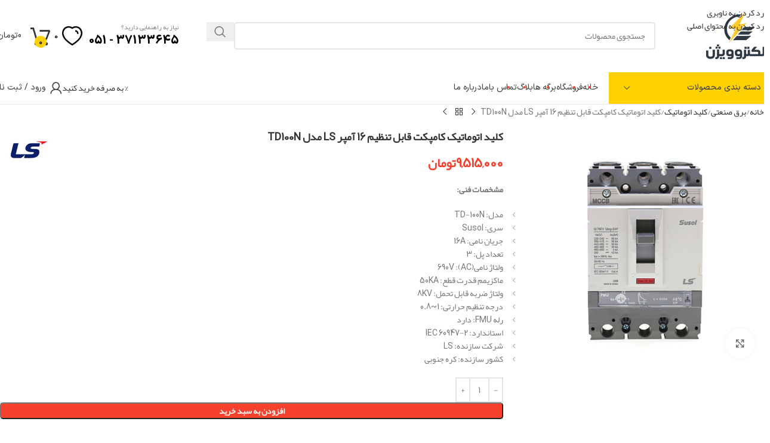

--- FILE ---
content_type: text/html; charset=UTF-8
request_url: https://elcvision.ir/product/%DA%A9%D9%84%DB%8C%D8%AF-%D8%A7%D8%AA%D9%88%D9%85%D8%A7%D8%AA%DB%8C%DA%A9-%DA%A9%D8%A7%D9%85%D9%BE%DA%A9%D8%AA-%D9%82%D8%A7%D8%A8%D9%84-%D8%AA%D9%86%D8%B8%DB%8C%D9%85-16-%D8%A2%D9%85%D9%BE%D8%B1-ls/
body_size: 51485
content:
<!DOCTYPE html>
<html dir="rtl" lang="fa-IR">
<head>
	<meta charset="UTF-8">
	<link rel="profile" href="https://gmpg.org/xfn/11">
	<link rel="pingback" href="https://elcvision.ir/xmlrpc.php">

	<meta name='robots' content='index, follow, max-image-preview:large, max-snippet:-1, max-video-preview:-1' />

	<!-- This site is optimized with the Yoast SEO plugin v26.5 - https://yoast.com/wordpress/plugins/seo/ -->
	<title>کلید اتوماتیک کامپکت قابل تنظیم 16 آمپر LS مدل TD100N - الکتروویژن</title>
<link data-rocket-prefetch href="https://fonts.googleapis.com" rel="dns-prefetch"><link rel="preload" data-rocket-preload as="image" href="https://elcvision.ir/wp-content/uploads/2025/10/LOGO-M.png" fetchpriority="high">
	<meta name="description" content="فروشگاه اینترنتی الکتروویژن مرکز فروش آنلاین کلید اتوماتیک کامپکت قابل تنظیم 16 آمپر LS مدل TD100N با ارسال فوری به سراسر شهرستان های کشور" />
	<link rel="canonical" href="https://elcvision.ir/product/کلید-اتوماتیک-کامپکت-قابل-تنظیم-16-آمپر-ls/" />
	<meta property="og:locale" content="fa_IR" />
	<meta property="og:type" content="article" />
	<meta property="og:title" content="کلید اتوماتیک کامپکت قابل تنظیم 16 آمپر LS مدل TD100N - الکتروویژن" />
	<meta property="og:description" content="فروشگاه اینترنتی الکتروویژن مرکز فروش آنلاین کلید اتوماتیک کامپکت قابل تنظیم 16 آمپر LS مدل TD100N با ارسال فوری به سراسر شهرستان های کشور" />
	<meta property="og:url" content="https://elcvision.ir/product/کلید-اتوماتیک-کامپکت-قابل-تنظیم-16-آمپر-ls/" />
	<meta property="og:site_name" content="الکتروویژن" />
	<meta property="article:modified_time" content="2025-08-31T10:37:14+00:00" />
	<meta property="og:image" content="https://elcvision.ir/wp-content/uploads/2023/12/TD100N-LS-16A.jpg" />
	<meta property="og:image:width" content="600" />
	<meta property="og:image:height" content="600" />
	<meta property="og:image:type" content="image/jpeg" />
	<meta name="twitter:card" content="summary_large_image" />
	<meta name="twitter:label1" content="زمان تقریبی برای خواندن" />
	<meta name="twitter:data1" content="1 دقیقه" />
	<script type="application/ld+json" class="yoast-schema-graph">{"@context":"https://schema.org","@graph":[{"@type":"WebPage","@id":"https://elcvision.ir/product/%da%a9%d9%84%db%8c%d8%af-%d8%a7%d8%aa%d9%88%d9%85%d8%a7%d8%aa%db%8c%da%a9-%da%a9%d8%a7%d9%85%d9%be%da%a9%d8%aa-%d9%82%d8%a7%d8%a8%d9%84-%d8%aa%d9%86%d8%b8%db%8c%d9%85-16-%d8%a2%d9%85%d9%be%d8%b1-ls/","url":"https://elcvision.ir/product/%da%a9%d9%84%db%8c%d8%af-%d8%a7%d8%aa%d9%88%d9%85%d8%a7%d8%aa%db%8c%da%a9-%da%a9%d8%a7%d9%85%d9%be%da%a9%d8%aa-%d9%82%d8%a7%d8%a8%d9%84-%d8%aa%d9%86%d8%b8%db%8c%d9%85-16-%d8%a2%d9%85%d9%be%d8%b1-ls/","name":"کلید اتوماتیک کامپکت قابل تنظیم 16 آمپر LS مدل TD100N - الکتروویژن","isPartOf":{"@id":"https://elcvision.ir/#website"},"primaryImageOfPage":{"@id":"https://elcvision.ir/product/%da%a9%d9%84%db%8c%d8%af-%d8%a7%d8%aa%d9%88%d9%85%d8%a7%d8%aa%db%8c%da%a9-%da%a9%d8%a7%d9%85%d9%be%da%a9%d8%aa-%d9%82%d8%a7%d8%a8%d9%84-%d8%aa%d9%86%d8%b8%db%8c%d9%85-16-%d8%a2%d9%85%d9%be%d8%b1-ls/#primaryimage"},"image":{"@id":"https://elcvision.ir/product/%da%a9%d9%84%db%8c%d8%af-%d8%a7%d8%aa%d9%88%d9%85%d8%a7%d8%aa%db%8c%da%a9-%da%a9%d8%a7%d9%85%d9%be%da%a9%d8%aa-%d9%82%d8%a7%d8%a8%d9%84-%d8%aa%d9%86%d8%b8%db%8c%d9%85-16-%d8%a2%d9%85%d9%be%d8%b1-ls/#primaryimage"},"thumbnailUrl":"https://elcvision.ir/wp-content/uploads/2023/12/TD100N-LS-16A.jpg","datePublished":"2024-01-20T14:43:14+00:00","dateModified":"2025-08-31T10:37:14+00:00","description":"فروشگاه اینترنتی الکتروویژن مرکز فروش آنلاین کلید اتوماتیک کامپکت قابل تنظیم 16 آمپر LS مدل TD100N با ارسال فوری به سراسر شهرستان های کشور","breadcrumb":{"@id":"https://elcvision.ir/product/%da%a9%d9%84%db%8c%d8%af-%d8%a7%d8%aa%d9%88%d9%85%d8%a7%d8%aa%db%8c%da%a9-%da%a9%d8%a7%d9%85%d9%be%da%a9%d8%aa-%d9%82%d8%a7%d8%a8%d9%84-%d8%aa%d9%86%d8%b8%db%8c%d9%85-16-%d8%a2%d9%85%d9%be%d8%b1-ls/#breadcrumb"},"inLanguage":"fa-IR","potentialAction":[{"@type":"ReadAction","target":["https://elcvision.ir/product/%da%a9%d9%84%db%8c%d8%af-%d8%a7%d8%aa%d9%88%d9%85%d8%a7%d8%aa%db%8c%da%a9-%da%a9%d8%a7%d9%85%d9%be%da%a9%d8%aa-%d9%82%d8%a7%d8%a8%d9%84-%d8%aa%d9%86%d8%b8%db%8c%d9%85-16-%d8%a2%d9%85%d9%be%d8%b1-ls/"]}]},{"@type":"ImageObject","inLanguage":"fa-IR","@id":"https://elcvision.ir/product/%da%a9%d9%84%db%8c%d8%af-%d8%a7%d8%aa%d9%88%d9%85%d8%a7%d8%aa%db%8c%da%a9-%da%a9%d8%a7%d9%85%d9%be%da%a9%d8%aa-%d9%82%d8%a7%d8%a8%d9%84-%d8%aa%d9%86%d8%b8%db%8c%d9%85-16-%d8%a2%d9%85%d9%be%d8%b1-ls/#primaryimage","url":"https://elcvision.ir/wp-content/uploads/2023/12/TD100N-LS-16A.jpg","contentUrl":"https://elcvision.ir/wp-content/uploads/2023/12/TD100N-LS-16A.jpg","width":600,"height":600,"caption":"کلید اتوماتیک کامپکت قابل تنظیم 16 آمپر LS مدل TD100N"},{"@type":"BreadcrumbList","@id":"https://elcvision.ir/product/%da%a9%d9%84%db%8c%d8%af-%d8%a7%d8%aa%d9%88%d9%85%d8%a7%d8%aa%db%8c%da%a9-%da%a9%d8%a7%d9%85%d9%be%da%a9%d8%aa-%d9%82%d8%a7%d8%a8%d9%84-%d8%aa%d9%86%d8%b8%db%8c%d9%85-16-%d8%a2%d9%85%d9%be%d8%b1-ls/#breadcrumb","itemListElement":[{"@type":"ListItem","position":1,"name":"خانه","item":"https://elcvision.ir/"},{"@type":"ListItem","position":2,"name":"فروشگاه","item":"https://elcvision.ir/store/"},{"@type":"ListItem","position":3,"name":"کلید اتوماتیک کامپکت قابل تنظیم ۱۶ آمپر LS مدل TD100N"}]},{"@type":"WebSite","@id":"https://elcvision.ir/#website","url":"https://elcvision.ir/","name":"الکتروویژن","description":"عرضه کلیه لوازم جانبی برق","publisher":{"@id":"https://elcvision.ir/#organization"},"potentialAction":[{"@type":"SearchAction","target":{"@type":"EntryPoint","urlTemplate":"https://elcvision.ir/?s={search_term_string}"},"query-input":{"@type":"PropertyValueSpecification","valueRequired":true,"valueName":"search_term_string"}}],"inLanguage":"fa-IR"},{"@type":"Organization","@id":"https://elcvision.ir/#organization","name":"الکتروویژن","url":"https://elcvision.ir/","logo":{"@type":"ImageObject","inLanguage":"fa-IR","@id":"https://elcvision.ir/#/schema/logo/image/","url":"https://elcvision.ir/wp-content/uploads/2021/11/Logo-main.png","contentUrl":"https://elcvision.ir/wp-content/uploads/2021/11/Logo-main.png","width":300,"height":142,"caption":"الکتروویژن"},"image":{"@id":"https://elcvision.ir/#/schema/logo/image/"}}]}</script>
	<!-- / Yoast SEO plugin. -->


<link rel="alternate" type="application/rss+xml" title="الکتروویژن &raquo; خوراک" href="https://elcvision.ir/feed/" />
<link rel="alternate" type="application/rss+xml" title="الکتروویژن &raquo; خوراک دیدگاه‌ها" href="https://elcvision.ir/comments/feed/" />
<link rel="alternate" type="application/rss+xml" title="الکتروویژن &raquo; کلید اتوماتیک کامپکت قابل تنظیم 16 آمپر LS مدل TD100N خوراک دیدگاه‌ها" href="https://elcvision.ir/product/%da%a9%d9%84%db%8c%d8%af-%d8%a7%d8%aa%d9%88%d9%85%d8%a7%d8%aa%db%8c%da%a9-%da%a9%d8%a7%d9%85%d9%be%da%a9%d8%aa-%d9%82%d8%a7%d8%a8%d9%84-%d8%aa%d9%86%d8%b8%db%8c%d9%85-16-%d8%a2%d9%85%d9%be%d8%b1-ls/feed/" />
<link rel="alternate" title="oEmbed (JSON)" type="application/json+oembed" href="https://elcvision.ir/wp-json/oembed/1.0/embed?url=https%3A%2F%2Felcvision.ir%2Fproduct%2F%25da%25a9%25d9%2584%25db%258c%25d8%25af-%25d8%25a7%25d8%25aa%25d9%2588%25d9%2585%25d8%25a7%25d8%25aa%25db%258c%25da%25a9-%25da%25a9%25d8%25a7%25d9%2585%25d9%25be%25da%25a9%25d8%25aa-%25d9%2582%25d8%25a7%25d8%25a8%25d9%2584-%25d8%25aa%25d9%2586%25d8%25b8%25db%258c%25d9%2585-16-%25d8%25a2%25d9%2585%25d9%25be%25d8%25b1-ls%2F" />
<link rel="alternate" title="oEmbed (XML)" type="text/xml+oembed" href="https://elcvision.ir/wp-json/oembed/1.0/embed?url=https%3A%2F%2Felcvision.ir%2Fproduct%2F%25da%25a9%25d9%2584%25db%258c%25d8%25af-%25d8%25a7%25d8%25aa%25d9%2588%25d9%2585%25d8%25a7%25d8%25aa%25db%258c%25da%25a9-%25da%25a9%25d8%25a7%25d9%2585%25d9%25be%25da%25a9%25d8%25aa-%25d9%2582%25d8%25a7%25d8%25a8%25d9%2584-%25d8%25aa%25d9%2586%25d8%25b8%25db%258c%25d9%2585-16-%25d8%25a2%25d9%2585%25d9%25be%25d8%25b1-ls%2F&#038;format=xml" />
<style id='wp-img-auto-sizes-contain-inline-css' type='text/css'>
img:is([sizes=auto i],[sizes^="auto," i]){contain-intrinsic-size:3000px 1500px}
/*# sourceURL=wp-img-auto-sizes-contain-inline-css */
</style>
<link rel='stylesheet' id='wp-block-library-rtl-css' href='https://elcvision.ir/wp-includes/css/dist/block-library/style-rtl.min.css?ver=6.9' type='text/css' media='all' />
<style id='global-styles-inline-css' type='text/css'>
:root{--wp--preset--aspect-ratio--square: 1;--wp--preset--aspect-ratio--4-3: 4/3;--wp--preset--aspect-ratio--3-4: 3/4;--wp--preset--aspect-ratio--3-2: 3/2;--wp--preset--aspect-ratio--2-3: 2/3;--wp--preset--aspect-ratio--16-9: 16/9;--wp--preset--aspect-ratio--9-16: 9/16;--wp--preset--color--black: #000000;--wp--preset--color--cyan-bluish-gray: #abb8c3;--wp--preset--color--white: #ffffff;--wp--preset--color--pale-pink: #f78da7;--wp--preset--color--vivid-red: #cf2e2e;--wp--preset--color--luminous-vivid-orange: #ff6900;--wp--preset--color--luminous-vivid-amber: #fcb900;--wp--preset--color--light-green-cyan: #7bdcb5;--wp--preset--color--vivid-green-cyan: #00d084;--wp--preset--color--pale-cyan-blue: #8ed1fc;--wp--preset--color--vivid-cyan-blue: #0693e3;--wp--preset--color--vivid-purple: #9b51e0;--wp--preset--gradient--vivid-cyan-blue-to-vivid-purple: linear-gradient(135deg,rgb(6,147,227) 0%,rgb(155,81,224) 100%);--wp--preset--gradient--light-green-cyan-to-vivid-green-cyan: linear-gradient(135deg,rgb(122,220,180) 0%,rgb(0,208,130) 100%);--wp--preset--gradient--luminous-vivid-amber-to-luminous-vivid-orange: linear-gradient(135deg,rgb(252,185,0) 0%,rgb(255,105,0) 100%);--wp--preset--gradient--luminous-vivid-orange-to-vivid-red: linear-gradient(135deg,rgb(255,105,0) 0%,rgb(207,46,46) 100%);--wp--preset--gradient--very-light-gray-to-cyan-bluish-gray: linear-gradient(135deg,rgb(238,238,238) 0%,rgb(169,184,195) 100%);--wp--preset--gradient--cool-to-warm-spectrum: linear-gradient(135deg,rgb(74,234,220) 0%,rgb(151,120,209) 20%,rgb(207,42,186) 40%,rgb(238,44,130) 60%,rgb(251,105,98) 80%,rgb(254,248,76) 100%);--wp--preset--gradient--blush-light-purple: linear-gradient(135deg,rgb(255,206,236) 0%,rgb(152,150,240) 100%);--wp--preset--gradient--blush-bordeaux: linear-gradient(135deg,rgb(254,205,165) 0%,rgb(254,45,45) 50%,rgb(107,0,62) 100%);--wp--preset--gradient--luminous-dusk: linear-gradient(135deg,rgb(255,203,112) 0%,rgb(199,81,192) 50%,rgb(65,88,208) 100%);--wp--preset--gradient--pale-ocean: linear-gradient(135deg,rgb(255,245,203) 0%,rgb(182,227,212) 50%,rgb(51,167,181) 100%);--wp--preset--gradient--electric-grass: linear-gradient(135deg,rgb(202,248,128) 0%,rgb(113,206,126) 100%);--wp--preset--gradient--midnight: linear-gradient(135deg,rgb(2,3,129) 0%,rgb(40,116,252) 100%);--wp--preset--font-size--small: 13px;--wp--preset--font-size--medium: 20px;--wp--preset--font-size--large: 36px;--wp--preset--font-size--x-large: 42px;--wp--preset--spacing--20: 0.44rem;--wp--preset--spacing--30: 0.67rem;--wp--preset--spacing--40: 1rem;--wp--preset--spacing--50: 1.5rem;--wp--preset--spacing--60: 2.25rem;--wp--preset--spacing--70: 3.38rem;--wp--preset--spacing--80: 5.06rem;--wp--preset--shadow--natural: 6px 6px 9px rgba(0, 0, 0, 0.2);--wp--preset--shadow--deep: 12px 12px 50px rgba(0, 0, 0, 0.4);--wp--preset--shadow--sharp: 6px 6px 0px rgba(0, 0, 0, 0.2);--wp--preset--shadow--outlined: 6px 6px 0px -3px rgb(255, 255, 255), 6px 6px rgb(0, 0, 0);--wp--preset--shadow--crisp: 6px 6px 0px rgb(0, 0, 0);}:where(body) { margin: 0; }.wp-site-blocks > .alignleft { float: left; margin-right: 2em; }.wp-site-blocks > .alignright { float: right; margin-left: 2em; }.wp-site-blocks > .aligncenter { justify-content: center; margin-left: auto; margin-right: auto; }:where(.is-layout-flex){gap: 0.5em;}:where(.is-layout-grid){gap: 0.5em;}.is-layout-flow > .alignleft{float: left;margin-inline-start: 0;margin-inline-end: 2em;}.is-layout-flow > .alignright{float: right;margin-inline-start: 2em;margin-inline-end: 0;}.is-layout-flow > .aligncenter{margin-left: auto !important;margin-right: auto !important;}.is-layout-constrained > .alignleft{float: left;margin-inline-start: 0;margin-inline-end: 2em;}.is-layout-constrained > .alignright{float: right;margin-inline-start: 2em;margin-inline-end: 0;}.is-layout-constrained > .aligncenter{margin-left: auto !important;margin-right: auto !important;}.is-layout-constrained > :where(:not(.alignleft):not(.alignright):not(.alignfull)){margin-left: auto !important;margin-right: auto !important;}body .is-layout-flex{display: flex;}.is-layout-flex{flex-wrap: wrap;align-items: center;}.is-layout-flex > :is(*, div){margin: 0;}body .is-layout-grid{display: grid;}.is-layout-grid > :is(*, div){margin: 0;}body{padding-top: 0px;padding-right: 0px;padding-bottom: 0px;padding-left: 0px;}a:where(:not(.wp-element-button)){text-decoration: none;}:root :where(.wp-element-button, .wp-block-button__link){background-color: #32373c;border-width: 0;color: #fff;font-family: inherit;font-size: inherit;font-style: inherit;font-weight: inherit;letter-spacing: inherit;line-height: inherit;padding-top: calc(0.667em + 2px);padding-right: calc(1.333em + 2px);padding-bottom: calc(0.667em + 2px);padding-left: calc(1.333em + 2px);text-decoration: none;text-transform: inherit;}.has-black-color{color: var(--wp--preset--color--black) !important;}.has-cyan-bluish-gray-color{color: var(--wp--preset--color--cyan-bluish-gray) !important;}.has-white-color{color: var(--wp--preset--color--white) !important;}.has-pale-pink-color{color: var(--wp--preset--color--pale-pink) !important;}.has-vivid-red-color{color: var(--wp--preset--color--vivid-red) !important;}.has-luminous-vivid-orange-color{color: var(--wp--preset--color--luminous-vivid-orange) !important;}.has-luminous-vivid-amber-color{color: var(--wp--preset--color--luminous-vivid-amber) !important;}.has-light-green-cyan-color{color: var(--wp--preset--color--light-green-cyan) !important;}.has-vivid-green-cyan-color{color: var(--wp--preset--color--vivid-green-cyan) !important;}.has-pale-cyan-blue-color{color: var(--wp--preset--color--pale-cyan-blue) !important;}.has-vivid-cyan-blue-color{color: var(--wp--preset--color--vivid-cyan-blue) !important;}.has-vivid-purple-color{color: var(--wp--preset--color--vivid-purple) !important;}.has-black-background-color{background-color: var(--wp--preset--color--black) !important;}.has-cyan-bluish-gray-background-color{background-color: var(--wp--preset--color--cyan-bluish-gray) !important;}.has-white-background-color{background-color: var(--wp--preset--color--white) !important;}.has-pale-pink-background-color{background-color: var(--wp--preset--color--pale-pink) !important;}.has-vivid-red-background-color{background-color: var(--wp--preset--color--vivid-red) !important;}.has-luminous-vivid-orange-background-color{background-color: var(--wp--preset--color--luminous-vivid-orange) !important;}.has-luminous-vivid-amber-background-color{background-color: var(--wp--preset--color--luminous-vivid-amber) !important;}.has-light-green-cyan-background-color{background-color: var(--wp--preset--color--light-green-cyan) !important;}.has-vivid-green-cyan-background-color{background-color: var(--wp--preset--color--vivid-green-cyan) !important;}.has-pale-cyan-blue-background-color{background-color: var(--wp--preset--color--pale-cyan-blue) !important;}.has-vivid-cyan-blue-background-color{background-color: var(--wp--preset--color--vivid-cyan-blue) !important;}.has-vivid-purple-background-color{background-color: var(--wp--preset--color--vivid-purple) !important;}.has-black-border-color{border-color: var(--wp--preset--color--black) !important;}.has-cyan-bluish-gray-border-color{border-color: var(--wp--preset--color--cyan-bluish-gray) !important;}.has-white-border-color{border-color: var(--wp--preset--color--white) !important;}.has-pale-pink-border-color{border-color: var(--wp--preset--color--pale-pink) !important;}.has-vivid-red-border-color{border-color: var(--wp--preset--color--vivid-red) !important;}.has-luminous-vivid-orange-border-color{border-color: var(--wp--preset--color--luminous-vivid-orange) !important;}.has-luminous-vivid-amber-border-color{border-color: var(--wp--preset--color--luminous-vivid-amber) !important;}.has-light-green-cyan-border-color{border-color: var(--wp--preset--color--light-green-cyan) !important;}.has-vivid-green-cyan-border-color{border-color: var(--wp--preset--color--vivid-green-cyan) !important;}.has-pale-cyan-blue-border-color{border-color: var(--wp--preset--color--pale-cyan-blue) !important;}.has-vivid-cyan-blue-border-color{border-color: var(--wp--preset--color--vivid-cyan-blue) !important;}.has-vivid-purple-border-color{border-color: var(--wp--preset--color--vivid-purple) !important;}.has-vivid-cyan-blue-to-vivid-purple-gradient-background{background: var(--wp--preset--gradient--vivid-cyan-blue-to-vivid-purple) !important;}.has-light-green-cyan-to-vivid-green-cyan-gradient-background{background: var(--wp--preset--gradient--light-green-cyan-to-vivid-green-cyan) !important;}.has-luminous-vivid-amber-to-luminous-vivid-orange-gradient-background{background: var(--wp--preset--gradient--luminous-vivid-amber-to-luminous-vivid-orange) !important;}.has-luminous-vivid-orange-to-vivid-red-gradient-background{background: var(--wp--preset--gradient--luminous-vivid-orange-to-vivid-red) !important;}.has-very-light-gray-to-cyan-bluish-gray-gradient-background{background: var(--wp--preset--gradient--very-light-gray-to-cyan-bluish-gray) !important;}.has-cool-to-warm-spectrum-gradient-background{background: var(--wp--preset--gradient--cool-to-warm-spectrum) !important;}.has-blush-light-purple-gradient-background{background: var(--wp--preset--gradient--blush-light-purple) !important;}.has-blush-bordeaux-gradient-background{background: var(--wp--preset--gradient--blush-bordeaux) !important;}.has-luminous-dusk-gradient-background{background: var(--wp--preset--gradient--luminous-dusk) !important;}.has-pale-ocean-gradient-background{background: var(--wp--preset--gradient--pale-ocean) !important;}.has-electric-grass-gradient-background{background: var(--wp--preset--gradient--electric-grass) !important;}.has-midnight-gradient-background{background: var(--wp--preset--gradient--midnight) !important;}.has-small-font-size{font-size: var(--wp--preset--font-size--small) !important;}.has-medium-font-size{font-size: var(--wp--preset--font-size--medium) !important;}.has-large-font-size{font-size: var(--wp--preset--font-size--large) !important;}.has-x-large-font-size{font-size: var(--wp--preset--font-size--x-large) !important;}
:where(.wp-block-post-template.is-layout-flex){gap: 1.25em;}:where(.wp-block-post-template.is-layout-grid){gap: 1.25em;}
:where(.wp-block-term-template.is-layout-flex){gap: 1.25em;}:where(.wp-block-term-template.is-layout-grid){gap: 1.25em;}
:where(.wp-block-columns.is-layout-flex){gap: 2em;}:where(.wp-block-columns.is-layout-grid){gap: 2em;}
:root :where(.wp-block-pullquote){font-size: 1.5em;line-height: 1.6;}
/*# sourceURL=global-styles-inline-css */
</style>
<link rel='stylesheet' id='sr7css-css' href='//elcvision.ir/wp-content/plugins/revslider/public/css/sr7.css?ver=6.7.38' type='text/css' media='all' />
<style id='woocommerce-inline-inline-css' type='text/css'>
.woocommerce form .form-row .required { visibility: visible; }
/*# sourceURL=woocommerce-inline-inline-css */
</style>
<link rel='stylesheet' id='elementor-icons-css' href='https://elcvision.ir/wp-content/plugins/elementor/assets/lib/eicons/css/elementor-icons.min.css?ver=5.44.0' type='text/css' media='all' />
<link rel='stylesheet' id='elementor-frontend-css' href='https://elcvision.ir/wp-content/uploads/elementor/css/custom-frontend-rtl.min.css?ver=1765471108' type='text/css' media='all' />
<link rel='stylesheet' id='elementor-post-996-css' href='https://elcvision.ir/wp-content/uploads/elementor/css/post-996.css?ver=1765471108' type='text/css' media='all' />
<link rel='stylesheet' id='wd-style-base-css' href='https://elcvision.ir/wp-content/themes/woodmart/css/parts/base-rtl.min.css?ver=8.3.7.1' type='text/css' media='all' />
<link rel='stylesheet' id='wd-helpers-wpb-elem-css' href='https://elcvision.ir/wp-content/themes/woodmart/css/parts/helpers-wpb-elem.min.css?ver=8.3.7.1' type='text/css' media='all' />
<link rel='stylesheet' id='wd-revolution-slider-css' href='https://elcvision.ir/wp-content/themes/woodmart/css/parts/int-rev-slider.min.css?ver=8.3.7.1' type='text/css' media='all' />
<link rel='stylesheet' id='wd-elementor-base-css' href='https://elcvision.ir/wp-content/themes/woodmart/css/parts/int-elem-base-rtl.min.css?ver=8.3.7.1' type='text/css' media='all' />
<link rel='stylesheet' id='wd-int-wordfence-css' href='https://elcvision.ir/wp-content/themes/woodmart/css/parts/int-wordfence.min.css?ver=8.3.7.1' type='text/css' media='all' />
<link rel='stylesheet' id='wd-woocommerce-base-css' href='https://elcvision.ir/wp-content/themes/woodmart/css/parts/woocommerce-base-rtl.min.css?ver=8.3.7.1' type='text/css' media='all' />
<link rel='stylesheet' id='wd-mod-star-rating-css' href='https://elcvision.ir/wp-content/themes/woodmart/css/parts/mod-star-rating.min.css?ver=8.3.7.1' type='text/css' media='all' />
<link rel='stylesheet' id='wd-woocommerce-block-notices-css' href='https://elcvision.ir/wp-content/themes/woodmart/css/parts/woo-mod-block-notices-rtl.min.css?ver=8.3.7.1' type='text/css' media='all' />
<link rel='stylesheet' id='wd-woo-mod-quantity-css' href='https://elcvision.ir/wp-content/themes/woodmart/css/parts/woo-mod-quantity.min.css?ver=8.3.7.1' type='text/css' media='all' />
<link rel='stylesheet' id='wd-woo-single-prod-el-base-css' href='https://elcvision.ir/wp-content/themes/woodmart/css/parts/woo-single-prod-el-base.min.css?ver=8.3.7.1' type='text/css' media='all' />
<link rel='stylesheet' id='wd-woo-mod-stock-status-css' href='https://elcvision.ir/wp-content/themes/woodmart/css/parts/woo-mod-stock-status.min.css?ver=8.3.7.1' type='text/css' media='all' />
<link rel='stylesheet' id='wd-woo-mod-shop-attributes-css' href='https://elcvision.ir/wp-content/themes/woodmart/css/parts/woo-mod-shop-attributes.min.css?ver=8.3.7.1' type='text/css' media='all' />
<link rel='stylesheet' id='wd-wp-blocks-css' href='https://elcvision.ir/wp-content/themes/woodmart/css/parts/wp-blocks.min.css?ver=8.3.7.1' type='text/css' media='all' />
<link rel='stylesheet' id='wd-header-base-css' href='https://elcvision.ir/wp-content/themes/woodmart/css/parts/header-base-rtl.min.css?ver=8.3.7.1' type='text/css' media='all' />
<link rel='stylesheet' id='wd-mod-tools-css' href='https://elcvision.ir/wp-content/themes/woodmart/css/parts/mod-tools.min.css?ver=8.3.7.1' type='text/css' media='all' />
<link rel='stylesheet' id='wd-header-elements-base-css' href='https://elcvision.ir/wp-content/themes/woodmart/css/parts/header-el-base-rtl.min.css?ver=8.3.7.1' type='text/css' media='all' />
<link rel='stylesheet' id='wd-social-icons-css' href='https://elcvision.ir/wp-content/themes/woodmart/css/parts/el-social-icons.min.css?ver=8.3.7.1' type='text/css' media='all' />
<link rel='stylesheet' id='wd-header-search-css' href='https://elcvision.ir/wp-content/themes/woodmart/css/parts/header-el-search-rtl.min.css?ver=8.3.7.1' type='text/css' media='all' />
<link rel='stylesheet' id='wd-header-search-form-css' href='https://elcvision.ir/wp-content/themes/woodmart/css/parts/header-el-search-form-rtl.min.css?ver=8.3.7.1' type='text/css' media='all' />
<link rel='stylesheet' id='wd-wd-search-form-css' href='https://elcvision.ir/wp-content/themes/woodmart/css/parts/wd-search-form.min.css?ver=8.3.7.1' type='text/css' media='all' />
<link rel='stylesheet' id='wd-wd-search-dropdown-css' href='https://elcvision.ir/wp-content/themes/woodmart/css/parts/wd-search-dropdown-rtl.min.css?ver=8.3.7.1' type='text/css' media='all' />
<link rel='stylesheet' id='wd-info-box-css' href='https://elcvision.ir/wp-content/themes/woodmart/css/parts/el-info-box-rtl.min.css?ver=8.3.7.1' type='text/css' media='all' />
<link rel='stylesheet' id='wd-el-subtitle-style-css' href='https://elcvision.ir/wp-content/themes/woodmart/css/parts/el-subtitle-style.min.css?ver=8.3.7.1' type='text/css' media='all' />
<link rel='stylesheet' id='wd-header-cart-side-css' href='https://elcvision.ir/wp-content/themes/woodmart/css/parts/header-el-cart-side.min.css?ver=8.3.7.1' type='text/css' media='all' />
<link rel='stylesheet' id='wd-header-cart-css' href='https://elcvision.ir/wp-content/themes/woodmart/css/parts/header-el-cart-rtl.min.css?ver=8.3.7.1' type='text/css' media='all' />
<link rel='stylesheet' id='wd-widget-shopping-cart-css' href='https://elcvision.ir/wp-content/themes/woodmart/css/parts/woo-widget-shopping-cart.min.css?ver=8.3.7.1' type='text/css' media='all' />
<link rel='stylesheet' id='wd-widget-product-list-css' href='https://elcvision.ir/wp-content/themes/woodmart/css/parts/woo-widget-product-list.min.css?ver=8.3.7.1' type='text/css' media='all' />
<link rel='stylesheet' id='wd-header-mobile-nav-dropdown-css' href='https://elcvision.ir/wp-content/themes/woodmart/css/parts/header-el-mobile-nav-dropdown.min.css?ver=8.3.7.1' type='text/css' media='all' />
<link rel='stylesheet' id='wd-header-categories-nav-css' href='https://elcvision.ir/wp-content/themes/woodmart/css/parts/header-el-category-nav.min.css?ver=8.3.7.1' type='text/css' media='all' />
<link rel='stylesheet' id='wd-mod-nav-vertical-css' href='https://elcvision.ir/wp-content/themes/woodmart/css/parts/mod-nav-vertical-rtl.min.css?ver=8.3.7.1' type='text/css' media='all' />
<link rel='stylesheet' id='wd-mod-nav-vertical-design-default-css' href='https://elcvision.ir/wp-content/themes/woodmart/css/parts/mod-nav-vertical-design-default.min.css?ver=8.3.7.1' type='text/css' media='all' />
<link rel='stylesheet' id='wd-mod-nav-menu-label-css' href='https://elcvision.ir/wp-content/themes/woodmart/css/parts/mod-nav-menu-label.min.css?ver=8.3.7.1' type='text/css' media='all' />
<link rel='stylesheet' id='wd-button-css' href='https://elcvision.ir/wp-content/themes/woodmart/css/parts/el-button.min.css?ver=8.3.7.1' type='text/css' media='all' />
<link rel='stylesheet' id='wd-woo-mod-login-form-css' href='https://elcvision.ir/wp-content/themes/woodmart/css/parts/woo-mod-login-form.min.css?ver=8.3.7.1' type='text/css' media='all' />
<link rel='stylesheet' id='wd-header-my-account-css' href='https://elcvision.ir/wp-content/themes/woodmart/css/parts/header-el-my-account-rtl.min.css?ver=8.3.7.1' type='text/css' media='all' />
<link rel='stylesheet' id='wd-page-title-css' href='https://elcvision.ir/wp-content/themes/woodmart/css/parts/page-title.min.css?ver=8.3.7.1' type='text/css' media='all' />
<link rel='stylesheet' id='wd-woo-single-prod-predefined-css' href='https://elcvision.ir/wp-content/themes/woodmart/css/parts/woo-single-prod-predefined-rtl.min.css?ver=8.3.7.1' type='text/css' media='all' />
<link rel='stylesheet' id='wd-woo-single-prod-and-quick-view-predefined-css' href='https://elcvision.ir/wp-content/themes/woodmart/css/parts/woo-single-prod-and-quick-view-predefined-rtl.min.css?ver=8.3.7.1' type='text/css' media='all' />
<link rel='stylesheet' id='wd-woo-single-prod-el-tabs-predefined-css' href='https://elcvision.ir/wp-content/themes/woodmart/css/parts/woo-single-prod-el-tabs-predefined.min.css?ver=8.3.7.1' type='text/css' media='all' />
<link rel='stylesheet' id='wd-woo-single-prod-el-navigation-css' href='https://elcvision.ir/wp-content/themes/woodmart/css/parts/woo-single-prod-el-navigation-rtl.min.css?ver=8.3.7.1' type='text/css' media='all' />
<link rel='stylesheet' id='wd-woo-single-prod-el-gallery-css' href='https://elcvision.ir/wp-content/themes/woodmart/css/parts/woo-single-prod-el-gallery.min.css?ver=8.3.7.1' type='text/css' media='all' />
<link rel='stylesheet' id='wd-swiper-css' href='https://elcvision.ir/wp-content/themes/woodmart/css/parts/lib-swiper-rtl.min.css?ver=8.3.7.1' type='text/css' media='all' />
<link rel='stylesheet' id='wd-swiper-arrows-css' href='https://elcvision.ir/wp-content/themes/woodmart/css/parts/lib-swiper-arrows-rtl.min.css?ver=8.3.7.1' type='text/css' media='all' />
<link rel='stylesheet' id='wd-photoswipe-css' href='https://elcvision.ir/wp-content/themes/woodmart/css/parts/lib-photoswipe-rtl.min.css?ver=8.3.7.1' type='text/css' media='all' />
<link rel='stylesheet' id='wd-woo-mod-product-info-css' href='https://elcvision.ir/wp-content/themes/woodmart/css/parts/woo-mod-product-info.min.css?ver=8.3.7.1' type='text/css' media='all' />
<link rel='stylesheet' id='wd-woo-opt-visits-count-css' href='https://elcvision.ir/wp-content/themes/woodmart/css/parts/woo-opt-visits-count.min.css?ver=8.3.7.1' type='text/css' media='all' />
<link rel='stylesheet' id='wd-tabs-css' href='https://elcvision.ir/wp-content/themes/woodmart/css/parts/el-tabs-rtl.min.css?ver=8.3.7.1' type='text/css' media='all' />
<link rel='stylesheet' id='wd-woo-single-prod-el-tabs-opt-layout-tabs-css' href='https://elcvision.ir/wp-content/themes/woodmart/css/parts/woo-single-prod-el-tabs-opt-layout-tabs.min.css?ver=8.3.7.1' type='text/css' media='all' />
<link rel='stylesheet' id='wd-accordion-css' href='https://elcvision.ir/wp-content/themes/woodmart/css/parts/el-accordion.min.css?ver=8.3.7.1' type='text/css' media='all' />
<link rel='stylesheet' id='wd-accordion-elem-wpb-css' href='https://elcvision.ir/wp-content/themes/woodmart/css/parts/el-accordion-wpb-elem-rtl.min.css?ver=8.3.7.1' type='text/css' media='all' />
<link rel='stylesheet' id='wd-woo-single-prod-el-reviews-css' href='https://elcvision.ir/wp-content/themes/woodmart/css/parts/woo-single-prod-el-reviews.min.css?ver=8.3.7.1' type='text/css' media='all' />
<link rel='stylesheet' id='wd-woo-single-prod-el-reviews-style-1-css' href='https://elcvision.ir/wp-content/themes/woodmart/css/parts/woo-single-prod-el-reviews-style-1.min.css?ver=8.3.7.1' type='text/css' media='all' />
<link rel='stylesheet' id='wd-post-types-mod-comments-css' href='https://elcvision.ir/wp-content/themes/woodmart/css/parts/post-types-mod-comments.min.css?ver=8.3.7.1' type='text/css' media='all' />
<link rel='stylesheet' id='wd-product-loop-css' href='https://elcvision.ir/wp-content/themes/woodmart/css/parts/woo-product-loop-rtl.min.css?ver=8.3.7.1' type='text/css' media='all' />
<link rel='stylesheet' id='wd-product-loop-base-css' href='https://elcvision.ir/wp-content/themes/woodmart/css/parts/woo-product-loop-base.min.css?ver=8.3.7.1' type='text/css' media='all' />
<link rel='stylesheet' id='wd-woo-mod-add-btn-replace-css' href='https://elcvision.ir/wp-content/themes/woodmart/css/parts/woo-mod-add-btn-replace.min.css?ver=8.3.7.1' type='text/css' media='all' />
<link rel='stylesheet' id='wd-woo-mod-quantity-overlap-css' href='https://elcvision.ir/wp-content/themes/woodmart/css/parts/woo-mod-quantity-overlap.min.css?ver=8.3.7.1' type='text/css' media='all' />
<link rel='stylesheet' id='wd-mod-more-description-css' href='https://elcvision.ir/wp-content/themes/woodmart/css/parts/mod-more-description.min.css?ver=8.3.7.1' type='text/css' media='all' />
<link rel='stylesheet' id='wd-bordered-product-css' href='https://elcvision.ir/wp-content/themes/woodmart/css/parts/woo-opt-bordered-product-rtl.min.css?ver=8.3.7.1' type='text/css' media='all' />
<link rel='stylesheet' id='wd-woo-opt-title-limit-css' href='https://elcvision.ir/wp-content/themes/woodmart/css/parts/woo-opt-title-limit.min.css?ver=8.3.7.1' type='text/css' media='all' />
<link rel='stylesheet' id='wd-woo-mod-product-labels-css' href='https://elcvision.ir/wp-content/themes/woodmart/css/parts/woo-mod-product-labels.min.css?ver=8.3.7.1' type='text/css' media='all' />
<link rel='stylesheet' id='wd-woo-mod-product-labels-rect-css' href='https://elcvision.ir/wp-content/themes/woodmart/css/parts/woo-mod-product-labels-rect.min.css?ver=8.3.7.1' type='text/css' media='all' />
<link rel='stylesheet' id='wd-mfp-popup-css' href='https://elcvision.ir/wp-content/themes/woodmart/css/parts/lib-magnific-popup-rtl.min.css?ver=8.3.7.1' type='text/css' media='all' />
<link rel='stylesheet' id='wd-mod-animations-transform-css' href='https://elcvision.ir/wp-content/themes/woodmart/css/parts/mod-animations-transform.min.css?ver=8.3.7.1' type='text/css' media='all' />
<link rel='stylesheet' id='wd-mod-transform-css' href='https://elcvision.ir/wp-content/themes/woodmart/css/parts/mod-transform.min.css?ver=8.3.7.1' type='text/css' media='all' />
<link rel='stylesheet' id='wd-swiper-pagin-css' href='https://elcvision.ir/wp-content/themes/woodmart/css/parts/lib-swiper-pagin.min.css?ver=8.3.7.1' type='text/css' media='all' />
<link rel='stylesheet' id='wd-widget-collapse-css' href='https://elcvision.ir/wp-content/themes/woodmart/css/parts/opt-widget-collapse.min.css?ver=8.3.7.1' type='text/css' media='all' />
<link rel='stylesheet' id='wd-footer-base-css' href='https://elcvision.ir/wp-content/themes/woodmart/css/parts/footer-base.min.css?ver=8.3.7.1' type='text/css' media='all' />
<link rel='stylesheet' id='wd-scroll-top-css' href='https://elcvision.ir/wp-content/themes/woodmart/css/parts/opt-scrolltotop-rtl.min.css?ver=8.3.7.1' type='text/css' media='all' />
<link rel='stylesheet' id='wd-header-search-fullscreen-css' href='https://elcvision.ir/wp-content/themes/woodmart/css/parts/header-el-search-fullscreen-general.min.css?ver=8.3.7.1' type='text/css' media='all' />
<link rel='stylesheet' id='wd-header-search-fullscreen-2-css' href='https://elcvision.ir/wp-content/themes/woodmart/css/parts/header-el-search-fullscreen-2.min.css?ver=8.3.7.1' type='text/css' media='all' />
<link rel='stylesheet' id='wd-wd-search-results-css' href='https://elcvision.ir/wp-content/themes/woodmart/css/parts/wd-search-results.min.css?ver=8.3.7.1' type='text/css' media='all' />
<link rel='stylesheet' id='wd-header-my-account-sidebar-css' href='https://elcvision.ir/wp-content/themes/woodmart/css/parts/header-el-my-account-sidebar.min.css?ver=8.3.7.1' type='text/css' media='all' />
<link rel='stylesheet' id='wd-bottom-toolbar-css' href='https://elcvision.ir/wp-content/themes/woodmart/css/parts/opt-bottom-toolbar-rtl.min.css?ver=8.3.7.1' type='text/css' media='all' />
<script type="text/javascript" src="//elcvision.ir/wp-content/plugins/revslider/public/js/libs/tptools.js?ver=6.7.38" id="tp-tools-js" async="async" data-wp-strategy="async"></script>
<script type="text/javascript" src="//elcvision.ir/wp-content/plugins/revslider/public/js/sr7.js?ver=6.7.38" id="sr7-js" async="async" data-wp-strategy="async"></script>
<script type="text/javascript" src="https://elcvision.ir/wp-includes/js/jquery/jquery.min.js?ver=3.7.1" id="jquery-core-js"></script>
<script type="text/javascript" src="https://elcvision.ir/wp-includes/js/jquery/jquery-migrate.min.js?ver=3.4.1" id="jquery-migrate-js"></script>
<script type="text/javascript" src="https://elcvision.ir/wp-content/plugins/woocommerce/assets/js/jquery-blockui/jquery.blockUI.min.js?ver=2.7.0-wc.10.4.0" id="wc-jquery-blockui-js" defer="defer" data-wp-strategy="defer"></script>
<script type="text/javascript" id="wc-add-to-cart-js-extra">
/* <![CDATA[ */
var wc_add_to_cart_params = {"ajax_url":"/wp-admin/admin-ajax.php","wc_ajax_url":"/?wc-ajax=%%endpoint%%","i18n_view_cart":"\u0645\u0634\u0627\u0647\u062f\u0647 \u0633\u0628\u062f \u062e\u0631\u06cc\u062f","cart_url":"https://elcvision.ir/cart/","is_cart":"","cart_redirect_after_add":"no"};
//# sourceURL=wc-add-to-cart-js-extra
/* ]]> */
</script>
<script type="text/javascript" src="https://elcvision.ir/wp-content/plugins/woocommerce/assets/js/frontend/add-to-cart.min.js?ver=10.4.0" id="wc-add-to-cart-js" defer="defer" data-wp-strategy="defer"></script>
<script type="text/javascript" src="https://elcvision.ir/wp-content/plugins/woocommerce/assets/js/zoom/jquery.zoom.min.js?ver=1.7.21-wc.10.4.0" id="wc-zoom-js" defer="defer" data-wp-strategy="defer"></script>
<script type="text/javascript" id="wc-single-product-js-extra">
/* <![CDATA[ */
var wc_single_product_params = {"i18n_required_rating_text":"\u062e\u0648\u0627\u0647\u0634\u0645\u0646\u062f\u06cc\u0645 \u06cc\u06a9 \u0631\u062a\u0628\u0647 \u0631\u0627 \u0627\u0646\u062a\u062e\u0627\u0628 \u06a9\u0646\u06cc\u062f","i18n_rating_options":["1 of 5 stars","2 of 5 stars","3 of 5 stars","4 of 5 stars","5 of 5 stars"],"i18n_product_gallery_trigger_text":"\u0645\u0634\u0627\u0647\u062f\u0647 \u06af\u0627\u0644\u0631\u06cc \u062a\u0635\u0627\u0648\u06cc\u0631 \u062f\u0631 \u062d\u0627\u0644\u062a \u062a\u0645\u0627\u0645 \u0635\u0641\u062d\u0647","review_rating_required":"yes","flexslider":{"rtl":true,"animation":"slide","smoothHeight":true,"directionNav":false,"controlNav":"thumbnails","slideshow":false,"animationSpeed":500,"animationLoop":false,"allowOneSlide":false},"zoom_enabled":"","zoom_options":[],"photoswipe_enabled":"","photoswipe_options":{"shareEl":false,"closeOnScroll":false,"history":false,"hideAnimationDuration":0,"showAnimationDuration":0},"flexslider_enabled":""};
//# sourceURL=wc-single-product-js-extra
/* ]]> */
</script>
<script type="text/javascript" src="https://elcvision.ir/wp-content/plugins/woocommerce/assets/js/frontend/single-product.min.js?ver=10.4.0" id="wc-single-product-js" defer="defer" data-wp-strategy="defer"></script>
<script type="text/javascript" src="https://elcvision.ir/wp-content/plugins/woocommerce/assets/js/js-cookie/js.cookie.min.js?ver=2.1.4-wc.10.4.0" id="wc-js-cookie-js" defer="defer" data-wp-strategy="defer"></script>
<script type="text/javascript" id="woocommerce-js-extra">
/* <![CDATA[ */
var woocommerce_params = {"ajax_url":"/wp-admin/admin-ajax.php","wc_ajax_url":"/?wc-ajax=%%endpoint%%","i18n_password_show":"\u0646\u0645\u0627\u06cc\u0634 \u0631\u0645\u0632\u0639\u0628\u0648\u0631","i18n_password_hide":"Hide password"};
//# sourceURL=woocommerce-js-extra
/* ]]> */
</script>
<script type="text/javascript" src="https://elcvision.ir/wp-content/plugins/woocommerce/assets/js/frontend/woocommerce.min.js?ver=10.4.0" id="woocommerce-js" defer="defer" data-wp-strategy="defer"></script>
<script type="text/javascript" src="https://elcvision.ir/wp-content/themes/woodmart/js/libs/device.min.js?ver=8.3.7.1" id="wd-device-library-js"></script>
<script type="text/javascript" src="https://elcvision.ir/wp-content/themes/woodmart/js/scripts/global/scrollBar.min.js?ver=8.3.7.1" id="wd-scrollbar-js"></script>
<link rel="https://api.w.org/" href="https://elcvision.ir/wp-json/" /><link rel="alternate" title="JSON" type="application/json" href="https://elcvision.ir/wp-json/wp/v2/product/19052" /><link rel="EditURI" type="application/rsd+xml" title="RSD" href="https://elcvision.ir/xmlrpc.php?rsd" />
<link rel="stylesheet" href="https://elcvision.ir/wp-content/themes/woodmart/rtl.css" type="text/css" media="screen" /><meta name="generator" content="WordPress 6.9" />
<meta name="generator" content="WooCommerce 10.4.0" />
<link rel='shortlink' href='https://elcvision.ir/?p=19052' />
					<meta name="viewport" content="width=device-width, initial-scale=1.0, maximum-scale=1.0, user-scalable=no">
										<noscript><style>.woocommerce-product-gallery{ opacity: 1 !important; }</style></noscript>
	<meta name="generator" content="Elementor 3.33.4; features: additional_custom_breakpoints; settings: css_print_method-external, google_font-enabled, font_display-auto">
			<style>
				.e-con.e-parent:nth-of-type(n+4):not(.e-lazyloaded):not(.e-no-lazyload),
				.e-con.e-parent:nth-of-type(n+4):not(.e-lazyloaded):not(.e-no-lazyload) * {
					background-image: none !important;
				}
				@media screen and (max-height: 1024px) {
					.e-con.e-parent:nth-of-type(n+3):not(.e-lazyloaded):not(.e-no-lazyload),
					.e-con.e-parent:nth-of-type(n+3):not(.e-lazyloaded):not(.e-no-lazyload) * {
						background-image: none !important;
					}
				}
				@media screen and (max-height: 640px) {
					.e-con.e-parent:nth-of-type(n+2):not(.e-lazyloaded):not(.e-no-lazyload),
					.e-con.e-parent:nth-of-type(n+2):not(.e-lazyloaded):not(.e-no-lazyload) * {
						background-image: none !important;
					}
				}
			</style>
			<link rel="preconnect" href="https://fonts.googleapis.com">
<link rel="preconnect" href="https://fonts.gstatic.com/" crossorigin>
<meta name="generator" content="Powered by Slider Revolution 6.7.38 - responsive, Mobile-Friendly Slider Plugin for WordPress with comfortable drag and drop interface." />
<link rel="icon" href="https://elcvision.ir/wp-content/uploads/2025/12/cropped-LOGO-FAVICON-32x32.png" sizes="32x32" />
<link rel="icon" href="https://elcvision.ir/wp-content/uploads/2025/12/cropped-LOGO-FAVICON-192x192.png" sizes="192x192" />
<link rel="apple-touch-icon" href="https://elcvision.ir/wp-content/uploads/2025/12/cropped-LOGO-FAVICON-180x180.png" />
<meta name="msapplication-TileImage" content="https://elcvision.ir/wp-content/uploads/2025/12/cropped-LOGO-FAVICON-270x270.png" />
<script>
	window._tpt			??= {};
	window.SR7			??= {};
	_tpt.R				??= {};
	_tpt.R.fonts		??= {};
	_tpt.R.fonts.customFonts??= {};
	SR7.devMode			=  false;
	SR7.F 				??= {};
	SR7.G				??= {};
	SR7.LIB				??= {};
	SR7.E				??= {};
	SR7.E.gAddons		??= {};
	SR7.E.php 			??= {};
	SR7.E.nonce			= '5c28edf2eb';
	SR7.E.ajaxurl		= 'https://elcvision.ir/wp-admin/admin-ajax.php';
	SR7.E.resturl		= 'https://elcvision.ir/wp-json/';
	SR7.E.slug_path		= 'revslider/revslider.php';
	SR7.E.slug			= 'revslider';
	SR7.E.plugin_url	= 'https://elcvision.ir/wp-content/plugins/revslider/';
	SR7.E.wp_plugin_url = 'https://elcvision.ir/wp-content/plugins/';
	SR7.E.revision		= '6.7.38';
	SR7.E.fontBaseUrl	= '';
	SR7.G.breakPoints 	= [1240,1024,778,480];
	SR7.G.fSUVW 		= false;
	SR7.E.modules 		= ['module','page','slide','layer','draw','animate','srtools','canvas','defaults','carousel','navigation','media','modifiers','migration'];
	SR7.E.libs 			= ['WEBGL'];
	SR7.E.css 			= ['csslp','cssbtns','cssfilters','cssnav','cssmedia'];
	SR7.E.resources		= {};
	SR7.E.ytnc			= false;
	SR7.JSON			??= {};
/*! Slider Revolution 7.0 - Page Processor */
!function(){"use strict";window.SR7??={},window._tpt??={},SR7.version="Slider Revolution 6.7.16",_tpt.getMobileZoom=()=>_tpt.is_mobile?document.documentElement.clientWidth/window.innerWidth:1,_tpt.getWinDim=function(t){_tpt.screenHeightWithUrlBar??=window.innerHeight;let e=SR7.F?.modal?.visible&&SR7.M[SR7.F.module.getIdByAlias(SR7.F.modal.requested)];_tpt.scrollBar=window.innerWidth!==document.documentElement.clientWidth||e&&window.innerWidth!==e.c.module.clientWidth,_tpt.winW=_tpt.getMobileZoom()*window.innerWidth-(_tpt.scrollBar||"prepare"==t?_tpt.scrollBarW??_tpt.mesureScrollBar():0),_tpt.winH=_tpt.getMobileZoom()*window.innerHeight,_tpt.winWAll=document.documentElement.clientWidth},_tpt.getResponsiveLevel=function(t,e){return SR7.G.fSUVW?_tpt.closestGE(t,window.innerWidth):_tpt.closestGE(t,_tpt.winWAll)},_tpt.mesureScrollBar=function(){let t=document.createElement("div");return t.className="RSscrollbar-measure",t.style.width="100px",t.style.height="100px",t.style.overflow="scroll",t.style.position="absolute",t.style.top="-9999px",document.body.appendChild(t),_tpt.scrollBarW=t.offsetWidth-t.clientWidth,document.body.removeChild(t),_tpt.scrollBarW},_tpt.loadCSS=async function(t,e,s){return s?_tpt.R.fonts.required[e].status=1:(_tpt.R[e]??={},_tpt.R[e].status=1),new Promise(((i,n)=>{if(_tpt.isStylesheetLoaded(t))s?_tpt.R.fonts.required[e].status=2:_tpt.R[e].status=2,i();else{const o=document.createElement("link");o.rel="stylesheet";let l="text",r="css";o["type"]=l+"/"+r,o.href=t,o.onload=()=>{s?_tpt.R.fonts.required[e].status=2:_tpt.R[e].status=2,i()},o.onerror=()=>{s?_tpt.R.fonts.required[e].status=3:_tpt.R[e].status=3,n(new Error(`Failed to load CSS: ${t}`))},document.head.appendChild(o)}}))},_tpt.addContainer=function(t){const{tag:e="div",id:s,class:i,datas:n,textContent:o,iHTML:l}=t,r=document.createElement(e);if(s&&""!==s&&(r.id=s),i&&""!==i&&(r.className=i),n)for(const[t,e]of Object.entries(n))"style"==t?r.style.cssText=e:r.setAttribute(`data-${t}`,e);return o&&(r.textContent=o),l&&(r.innerHTML=l),r},_tpt.collector=function(){return{fragment:new DocumentFragment,add(t){var e=_tpt.addContainer(t);return this.fragment.appendChild(e),e},append(t){t.appendChild(this.fragment)}}},_tpt.isStylesheetLoaded=function(t){let e=t.split("?")[0];return Array.from(document.querySelectorAll('link[rel="stylesheet"], link[rel="preload"]')).some((t=>t.href.split("?")[0]===e))},_tpt.preloader={requests:new Map,preloaderTemplates:new Map,show:function(t,e){if(!e||!t)return;const{type:s,color:i}=e;if(s<0||"off"==s)return;const n=`preloader_${s}`;let o=this.preloaderTemplates.get(n);o||(o=this.build(s,i),this.preloaderTemplates.set(n,o)),this.requests.has(t)||this.requests.set(t,{count:0});const l=this.requests.get(t);clearTimeout(l.timer),l.count++,1===l.count&&(l.timer=setTimeout((()=>{l.preloaderClone=o.cloneNode(!0),l.anim&&l.anim.kill(),void 0!==_tpt.gsap?l.anim=_tpt.gsap.fromTo(l.preloaderClone,1,{opacity:0},{opacity:1}):l.preloaderClone.classList.add("sr7-fade-in"),t.appendChild(l.preloaderClone)}),150))},hide:function(t){if(!this.requests.has(t))return;const e=this.requests.get(t);e.count--,e.count<0&&(e.count=0),e.anim&&e.anim.kill(),0===e.count&&(clearTimeout(e.timer),e.preloaderClone&&(e.preloaderClone.classList.remove("sr7-fade-in"),e.anim=_tpt.gsap.to(e.preloaderClone,.3,{opacity:0,onComplete:function(){e.preloaderClone.remove()}})))},state:function(t){if(!this.requests.has(t))return!1;return this.requests.get(t).count>0},build:(t,e="#ffffff",s="")=>{if(t<0||"off"===t)return null;const i=parseInt(t);if(t="prlt"+i,isNaN(i))return null;if(_tpt.loadCSS(SR7.E.plugin_url+"public/css/preloaders/t"+i+".css","preloader_"+t),isNaN(i)||i<6){const n=`background-color:${e}`,o=1===i||2==i?n:"",l=3===i||4==i?n:"",r=_tpt.collector();["dot1","dot2","bounce1","bounce2","bounce3"].forEach((t=>r.add({tag:"div",class:t,datas:{style:l}})));const d=_tpt.addContainer({tag:"sr7-prl",class:`${t} ${s}`,datas:{style:o}});return r.append(d),d}{let n={};if(7===i){let t;e.startsWith("#")?(t=e.replace("#",""),t=`rgba(${parseInt(t.substring(0,2),16)}, ${parseInt(t.substring(2,4),16)}, ${parseInt(t.substring(4,6),16)}, `):e.startsWith("rgb")&&(t=e.slice(e.indexOf("(")+1,e.lastIndexOf(")")).split(",").map((t=>t.trim())),t=`rgba(${t[0]}, ${t[1]}, ${t[2]}, `),t&&(n.style=`border-top-color: ${t}0.65); border-bottom-color: ${t}0.15); border-left-color: ${t}0.65); border-right-color: ${t}0.15)`)}else 12===i&&(n.style=`background:${e}`);const o=[10,0,4,2,5,9,0,4,4,2][i-6],l=_tpt.collector(),r=l.add({tag:"div",class:"sr7-prl-inner",datas:n});Array.from({length:o}).forEach((()=>r.appendChild(l.add({tag:"span",datas:{style:`background:${e}`}}))));const d=_tpt.addContainer({tag:"sr7-prl",class:`${t} ${s}`});return l.append(d),d}}},SR7.preLoader={show:(t,e)=>{"off"!==(SR7.M[t]?.settings?.pLoader?.type??"off")&&_tpt.preloader.show(e||SR7.M[t].c.module,SR7.M[t]?.settings?.pLoader??{color:"#fff",type:10})},hide:(t,e)=>{"off"!==(SR7.M[t]?.settings?.pLoader?.type??"off")&&_tpt.preloader.hide(e||SR7.M[t].c.module)},state:(t,e)=>_tpt.preloader.state(e||SR7.M[t].c.module)},_tpt.prepareModuleHeight=function(t){window.SR7.M??={},window.SR7.M[t.id]??={},"ignore"==t.googleFont&&(SR7.E.ignoreGoogleFont=!0);let e=window.SR7.M[t.id];if(null==_tpt.scrollBarW&&_tpt.mesureScrollBar(),e.c??={},e.states??={},e.settings??={},e.settings.size??={},t.fixed&&(e.settings.fixed=!0),e.c.module=document.querySelector("sr7-module#"+t.id),e.c.adjuster=e.c.module.getElementsByTagName("sr7-adjuster")[0],e.c.content=e.c.module.getElementsByTagName("sr7-content")[0],"carousel"==t.type&&(e.c.carousel=e.c.content.getElementsByTagName("sr7-carousel")[0]),null==e.c.module||null==e.c.module)return;t.plType&&t.plColor&&(e.settings.pLoader={type:t.plType,color:t.plColor}),void 0===t.plType||"off"===t.plType||SR7.preLoader.state(t.id)&&SR7.preLoader.state(t.id,e.c.module)||SR7.preLoader.show(t.id,e.c.module),_tpt.winW||_tpt.getWinDim("prepare"),_tpt.getWinDim();let s=""+e.c.module.dataset?.modal;"modal"==s||"true"==s||"undefined"!==s&&"false"!==s||(e.settings.size.fullWidth=t.size.fullWidth,e.LEV??=_tpt.getResponsiveLevel(window.SR7.G.breakPoints,t.id),t.vpt=_tpt.fillArray(t.vpt,5),e.settings.vPort=t.vpt[e.LEV],void 0!==t.el&&"720"==t.el[4]&&t.gh[4]!==t.el[4]&&"960"==t.el[3]&&t.gh[3]!==t.el[3]&&"768"==t.el[2]&&t.gh[2]!==t.el[2]&&delete t.el,e.settings.size.height=null==t.el||null==t.el[e.LEV]||0==t.el[e.LEV]||"auto"==t.el[e.LEV]?_tpt.fillArray(t.gh,5,-1):_tpt.fillArray(t.el,5,-1),e.settings.size.width=_tpt.fillArray(t.gw,5,-1),e.settings.size.minHeight=_tpt.fillArray(t.mh??[0],5,-1),e.cacheSize={fullWidth:e.settings.size?.fullWidth,fullHeight:e.settings.size?.fullHeight},void 0!==t.off&&(t.off?.t&&(e.settings.size.m??={})&&(e.settings.size.m.t=t.off.t),t.off?.b&&(e.settings.size.m??={})&&(e.settings.size.m.b=t.off.b),t.off?.l&&(e.settings.size.p??={})&&(e.settings.size.p.l=t.off.l),t.off?.r&&(e.settings.size.p??={})&&(e.settings.size.p.r=t.off.r),e.offsetPrepared=!0),_tpt.updatePMHeight(t.id,t,!0))},_tpt.updatePMHeight=(t,e,s)=>{let i=SR7.M[t];var n=i.settings.size.fullWidth?_tpt.winW:i.c.module.parentNode.offsetWidth;n=0===n||isNaN(n)?_tpt.winW:n;let o=i.settings.size.width[i.LEV]||i.settings.size.width[i.LEV++]||i.settings.size.width[i.LEV--]||n,l=i.settings.size.height[i.LEV]||i.settings.size.height[i.LEV++]||i.settings.size.height[i.LEV--]||0,r=i.settings.size.minHeight[i.LEV]||i.settings.size.minHeight[i.LEV++]||i.settings.size.minHeight[i.LEV--]||0;if(l="auto"==l?0:l,l=parseInt(l),"carousel"!==e.type&&(n-=parseInt(e.onw??0)||0),i.MP=!i.settings.size.fullWidth&&n<o||_tpt.winW<o?Math.min(1,n/o):1,e.size.fullScreen||e.size.fullHeight){let t=parseInt(e.fho)||0,s=(""+e.fho).indexOf("%")>-1;e.newh=_tpt.winH-(s?_tpt.winH*t/100:t)}else e.newh=i.MP*Math.max(l,r);if(e.newh+=(parseInt(e.onh??0)||0)+(parseInt(e.carousel?.pt)||0)+(parseInt(e.carousel?.pb)||0),void 0!==e.slideduration&&(e.newh=Math.max(e.newh,parseInt(e.slideduration)/3)),e.shdw&&_tpt.buildShadow(e.id,e),i.c.adjuster.style.height=e.newh+"px",i.c.module.style.height=e.newh+"px",i.c.content.style.height=e.newh+"px",i.states.heightPrepared=!0,i.dims??={},i.dims.moduleRect=i.c.module.getBoundingClientRect(),i.c.content.style.left="-"+i.dims.moduleRect.left+"px",!i.settings.size.fullWidth)return s&&requestAnimationFrame((()=>{n!==i.c.module.parentNode.offsetWidth&&_tpt.updatePMHeight(e.id,e)})),void _tpt.bgStyle(e.id,e,window.innerWidth==_tpt.winW,!0);_tpt.bgStyle(e.id,e,window.innerWidth==_tpt.winW,!0),requestAnimationFrame((function(){s&&requestAnimationFrame((()=>{n!==i.c.module.parentNode.offsetWidth&&_tpt.updatePMHeight(e.id,e)}))})),i.earlyResizerFunction||(i.earlyResizerFunction=function(){requestAnimationFrame((function(){_tpt.getWinDim(),_tpt.moduleDefaults(e.id,e),_tpt.updateSlideBg(t,!0)}))},window.addEventListener("resize",i.earlyResizerFunction))},_tpt.buildShadow=function(t,e){let s=SR7.M[t];null==s.c.shadow&&(s.c.shadow=document.createElement("sr7-module-shadow"),s.c.shadow.classList.add("sr7-shdw-"+e.shdw),s.c.content.appendChild(s.c.shadow))},_tpt.bgStyle=async(t,e,s,i,n)=>{const o=SR7.M[t];if((e=e??o.settings).fixed&&!o.c.module.classList.contains("sr7-top-fixed")&&(o.c.module.classList.add("sr7-top-fixed"),o.c.module.style.position="fixed",o.c.module.style.width="100%",o.c.module.style.top="0px",o.c.module.style.left="0px",o.c.module.style.pointerEvents="none",o.c.module.style.zIndex=5e3,o.c.content.style.pointerEvents="none"),null==o.c.bgcanvas){let t=document.createElement("sr7-module-bg"),l=!1;if("string"==typeof e?.bg?.color&&e?.bg?.color.includes("{"))if(_tpt.gradient&&_tpt.gsap)e.bg.color=_tpt.gradient.convert(e.bg.color);else try{let t=JSON.parse(e.bg.color);(t?.orig||t?.string)&&(e.bg.color=JSON.parse(e.bg.color))}catch(t){return}let r="string"==typeof e?.bg?.color?e?.bg?.color||"transparent":e?.bg?.color?.string??e?.bg?.color?.orig??e?.bg?.color?.color??"transparent";if(t.style["background"+(String(r).includes("grad")?"":"Color")]=r,("transparent"!==r||n)&&(l=!0),o.offsetPrepared&&(t.style.visibility="hidden"),e?.bg?.image?.src&&(t.style.backgroundImage=`url(${e?.bg?.image.src})`,t.style.backgroundSize=""==(e.bg.image?.size??"")?"cover":e.bg.image.size,t.style.backgroundPosition=e.bg.image.position,t.style.backgroundRepeat=""==e.bg.image.repeat||null==e.bg.image.repeat?"no-repeat":e.bg.image.repeat,l=!0),!l)return;o.c.bgcanvas=t,e.size.fullWidth?t.style.width=_tpt.winW-(s&&_tpt.winH<document.body.offsetHeight?_tpt.scrollBarW:0)+"px":i&&(t.style.width=o.c.module.offsetWidth+"px"),e.sbt?.use?o.c.content.appendChild(o.c.bgcanvas):o.c.module.appendChild(o.c.bgcanvas)}o.c.bgcanvas.style.height=void 0!==e.newh?e.newh+"px":("carousel"==e.type?o.dims.module.h:o.dims.content.h)+"px",o.c.bgcanvas.style.left=!s&&e.sbt?.use||o.c.bgcanvas.closest("SR7-CONTENT")?"0px":"-"+(o?.dims?.moduleRect?.left??0)+"px"},_tpt.updateSlideBg=function(t,e){const s=SR7.M[t];let i=s.settings;s?.c?.bgcanvas&&(i.size.fullWidth?s.c.bgcanvas.style.width=_tpt.winW-(e&&_tpt.winH<document.body.offsetHeight?_tpt.scrollBarW:0)+"px":preparing&&(s.c.bgcanvas.style.width=s.c.module.offsetWidth+"px"))},_tpt.moduleDefaults=(t,e)=>{let s=SR7.M[t];null!=s&&null!=s.c&&null!=s.c.module&&(s.dims??={},s.dims.moduleRect=s.c.module.getBoundingClientRect(),s.c.content.style.left="-"+s.dims.moduleRect.left+"px",s.c.content.style.width=_tpt.winW-_tpt.scrollBarW+"px","carousel"==e.type&&(s.c.module.style.overflow="visible"),_tpt.bgStyle(t,e,window.innerWidth==_tpt.winW))},_tpt.getOffset=t=>{var e=t.getBoundingClientRect(),s=window.pageXOffset||document.documentElement.scrollLeft,i=window.pageYOffset||document.documentElement.scrollTop;return{top:e.top+i,left:e.left+s}},_tpt.fillArray=function(t,e){let s,i;t=Array.isArray(t)?t:[t];let n=Array(e),o=t.length;for(i=0;i<t.length;i++)n[i+(e-o)]=t[i],null==s&&"#"!==t[i]&&(s=t[i]);for(let t=0;t<e;t++)void 0!==n[t]&&"#"!=n[t]||(n[t]=s),s=n[t];return n},_tpt.closestGE=function(t,e){let s=Number.MAX_VALUE,i=-1;for(let n=0;n<t.length;n++)t[n]-1>=e&&t[n]-1-e<s&&(s=t[n]-1-e,i=n);return++i}}();</script>
		<style type="text/css" id="wp-custom-css">
			:is(.wd-custom-icon,picture.wd-custom-icon img) {
    max-width: 34px;
}
.wd-nav.wd-style-bordered>li:last-child::after {
	display:none;
}
.whb-header .wd-fontsize-xs {
    font-size: 11px;
}
.whb-header .wd-fontsize-m {
    font-size: 20px;
}
.whb-header .wd-fontsize-xs {
    margin-bottom: 5px;
}
.whb-header .box-icon-align-right .box-icon-wrapper {
    margin-left: 11px;
}


.elementor-widget-image-box .elementor-image-box-wrapper {
    background: #efefef;
    border-radius: 5px;
}
.elementor-widget-image-box .elementor-image-box-img {
    display: inline-block;
    background: var(--wd-primary-color);
    padding: 17px;
    border-radius: 5px;
}
.wd-tabs.tabs-design-simple .tabs-name>span {
    font-weight: 600;
	font-size:20px
}
.wd-tabs.tabs-design-simple .tabs-name {
    margin-bottom: -3px;
    border-bottom: 4px solid var(--wd-primary-color);
}
.wd-tabs.tabs-design-simple .wd-tabs-header {
    justify-content: space-between;
}
.box-icon-align-top .box-icon-wrapper {
    margin-bottom: 7px;
}
.wd-info-box .info-box-subtitle, .wd-info-box .info-box-title {
    margin-bottom: 0px;
}
.elementor-widget-image-box .elementor-image-box-wrapper {
    display: flex;
    align-items: center;
}
.price del .woocommerce-Price-currencySymbol {
	display: none;
}
.product-grid-item .wd-entities-title, .product-grid-item .wd-product-brands-links, .product-grid-item .wd-product-cats {
    margin-bottom: 11px;
}		</style>
		<style>
		
		</style>			<style id="wd-style-header_517323-css" data-type="wd-style-header_517323">
				:root{
	--wd-top-bar-h: .00001px;
	--wd-top-bar-sm-h: .00001px;
	--wd-top-bar-sticky-h: .00001px;
	--wd-top-bar-brd-w: .00001px;

	--wd-header-general-h: 119px;
	--wd-header-general-sm-h: 60px;
	--wd-header-general-sticky-h: .00001px;
	--wd-header-general-brd-w: .00001px;

	--wd-header-bottom-h: 55px;
	--wd-header-bottom-sm-h: .00001px;
	--wd-header-bottom-sticky-h: 52px;
	--wd-header-bottom-brd-w: 1px;

	--wd-header-clone-h: .00001px;

	--wd-header-brd-w: calc(var(--wd-top-bar-brd-w) + var(--wd-header-general-brd-w) + var(--wd-header-bottom-brd-w));
	--wd-header-h: calc(var(--wd-top-bar-h) + var(--wd-header-general-h) + var(--wd-header-bottom-h) + var(--wd-header-brd-w));
	--wd-header-sticky-h: calc(var(--wd-top-bar-sticky-h) + var(--wd-header-general-sticky-h) + var(--wd-header-bottom-sticky-h) + var(--wd-header-clone-h) + var(--wd-header-brd-w));
	--wd-header-sm-h: calc(var(--wd-top-bar-sm-h) + var(--wd-header-general-sm-h) + var(--wd-header-bottom-sm-h) + var(--wd-header-brd-w));
}





:root:has(.whb-header-bottom.whb-border-boxed) {
	--wd-header-bottom-brd-w: .00001px;
}

@media (max-width: 1024px) {
:root:has(.whb-header-bottom.whb-hidden-mobile) {
	--wd-header-bottom-brd-w: .00001px;
}
}

.whb-header-bottom .wd-dropdown {
	margin-top: 6.5px;
}

.whb-header-bottom .wd-dropdown:after {
	height: 17.5px;
}

.whb-sticked .whb-header-bottom .wd-dropdown:not(.sub-sub-menu) {
	margin-top: 5px;
}

.whb-sticked .whb-header-bottom .wd-dropdown:not(.sub-sub-menu):after {
	height: 16px;
}


		
.whb-top-bar {
	background-color: rgba(131, 183, 53, 1);
}

.whb-l1vuhd5qyqrqc69vil8b .info-box-subtitle {
	color: rgba(127, 127, 127, 1);
	font-weight: 400;
}
.whb-l1vuhd5qyqrqc69vil8b .info-box-title {
	color: rgba(0, 0, 0, 1);
	font-weight: 700;
}
.whb-general-header {
	border-color: rgba(232, 232, 232, 1);border-bottom-width: 0px;border-bottom-style: solid;
}
.whb-wjlcubfdmlq3d7jvmt23 .menu-opener { background-color: rgba(254, 209, 0, 1); }
.whb-header-bottom {
	border-color: rgba(232, 232, 232, 1);border-bottom-width: 1px;border-bottom-style: solid;
}
			</style>
						<style id="wd-style-theme_settings_default-css" data-type="wd-style-theme_settings_default">
				@font-face {
	font-weight: normal;
	font-style: normal;
	font-family: "woodmart-font";
	src: url("//elcvision.ir/wp-content/themes/woodmart/fonts/woodmart-font-1-400.woff2?v=8.3.7.1") format("woff2");
}

@font-face {
	font-family: "star";
	font-weight: 400;
	font-style: normal;
	src: url("//elcvision.ir/wp-content/plugins/woocommerce/assets/fonts/star.eot?#iefix") format("embedded-opentype"), url("//elcvision.ir/wp-content/plugins/woocommerce/assets/fonts/star.woff") format("woff"), url("//elcvision.ir/wp-content/plugins/woocommerce/assets/fonts/star.ttf") format("truetype"), url("//elcvision.ir/wp-content/plugins/woocommerce/assets/fonts/star.svg#star") format("svg");
}

@font-face {
	font-family: "WooCommerce";
	font-weight: 400;
	font-style: normal;
	src: url("//elcvision.ir/wp-content/plugins/woocommerce/assets/fonts/WooCommerce.eot?#iefix") format("embedded-opentype"), url("//elcvision.ir/wp-content/plugins/woocommerce/assets/fonts/WooCommerce.woff") format("woff"), url("//elcvision.ir/wp-content/plugins/woocommerce/assets/fonts/WooCommerce.ttf") format("truetype"), url("//elcvision.ir/wp-content/plugins/woocommerce/assets/fonts/WooCommerce.svg#WooCommerce") format("svg");
}

:root {
	--wd-text-font: IRansansX;
	--wd-text-font-weight: 400;
	--wd-text-color: #777777;
	--wd-text-font-size: 14px;
	--wd-title-font: IRansansX;
	--wd-title-font-weight: 600;
	--wd-title-color: #242424;
	--wd-entities-title-font: IRansansX;
	--wd-entities-title-font-weight: 500;
	--wd-entities-title-color: #333333;
	--wd-entities-title-color-hover: rgb(51 51 51 / 65%);
	--wd-alternative-font: IRansansX;
	--wd-widget-title-font: IRansansX;
	--wd-widget-title-font-weight: 600;
	--wd-widget-title-transform: uppercase;
	--wd-widget-title-color: #333;
	--wd-widget-title-font-size: 16px;
	--wd-header-el-font: IRansansX;
	--wd-header-el-font-weight: 400;
	--wd-header-el-transform: uppercase;
	--wd-header-el-font-size: 14px;
	--wd-otl-style: dotted;
	--wd-otl-width: 2px;
	--wd-primary-color: rgb(254,209,0);
	--wd-alternative-color: rgb(246,65,45);
	--btn-default-bgcolor: #f7f7f7;
	--btn-default-bgcolor-hover: #efefef;
	--btn-accented-bgcolor: rgb(246,65,45);
	--btn-accented-bgcolor-hover: rgb(214,38,38);
	--wd-form-brd-width: 2px;
	--notices-success-bg: #459647;
	--notices-success-color: #fff;
	--notices-warning-bg: #E0B252;
	--notices-warning-color: #fff;
	--wd-link-color: #333333;
	--wd-link-color-hover: #242424;
}
.wd-age-verify-wrap {
	--wd-popup-width: 500px;
}
.wd-popup.wd-promo-popup {
	background-color: #111111;
	background-image: none;
	background-repeat: no-repeat;
	background-size: contain;
	background-position: left center;
}
.wd-promo-popup-wrap {
	--wd-popup-width: 800px;
}
:is(.woodmart-woocommerce-layered-nav, .wd-product-category-filter) .wd-scroll-content {
	max-height: 223px;
}
.wd-page-title .wd-page-title-bg img {
	object-fit: cover;
	object-position: center center;
}
.wd-footer {
	background-color: #ffffff;
	background-image: none;
}
html .post.wd-post:not(.blog-design-small) .wd-entities-title {
	font-family: IRansansX;	font-size: 16px;
	line-height: 19px;
}
.mfp-wrap.wd-popup-quick-view-wrap {
	--wd-popup-width: 920px;
}
:root{
--wd-container-w: 1280px;
--wd-form-brd-radius: 5px;
--btn-default-color: #333;
--btn-default-color-hover: #333;
--btn-accented-color: #fff;
--btn-accented-color-hover: #fff;
--btn-default-brd-radius: 5px;
--btn-default-box-shadow: none;
--btn-default-box-shadow-hover: none;
--btn-accented-brd-radius: 5px;
--btn-accented-box-shadow: none;
--btn-accented-box-shadow-hover: none;
--wd-brd-radius: 0px;
}



.wd-page-title {
background-color: rgb(55,56,70);
}

.amount {
    color: var(--wd-alternative-color);
    font-weight: 600;
}
.menu-opener {
    border-top-right-radius: 5px;
    border-top-left-radius: 5px;
}
.wd-nav-vertical>li>a {
    font-size: 15px;
    line-height: 25px;
	  font-weight: 400;
	  padding: 14px 18px;
}
.wd-nav.wd-style-bordered>li::after, .wd-nav.wd-style-separated>li:after {
    content: "";
    border-right: 1pxsolidrgba(0,0,0,0.105);
    content: "";
    position: absolute;
    top: 40%;
    -webkit-transform: translateY(50%);
    transform: translateY(50%);
    right: 12px;
    background-color: var(--wd-alternative-color);
    width: 0.3rem;
    height: 0.3rem;
    border-radius: 7px;
}
.wd-tools-element.wd-design-2 .wd-tools-count, .wd-tools-element.wd-design-5 .wd-tools-count {
    color: #000;
}
.menu-opener:after {
    margin-left: 10px;
}
.menu-opener .menu-open-label {
    font-weight: 700;
}
.wd-nav.wd-style-underline-reverse>li>a>.nav-link-text:after {
    top: auto;
    height: 6px;
    bottom: -13px;
    background-color: var(--wd-alternative-color);
    border-radius: 3px;
}
.wd-nav-tabs-wrapper {
    margin-bottom: 10px;
    border-bottom: 1px solid #ebebeb;
}
.product-label.onsale {
    background-color: var(--wd-alternative-color);
	  border-radius: 7px;
}
.labels-rectangular {
    right: 11px;
}
.wd-title-style-underlined .title {
    margin-bottom: -3px;
    border-bottom: 5px solid transparent;
}
.wd-post-cat.wd-style-with-bg {
    background-color: var(--wd-alternative-color);
    border-radius: 4px;
}
.blog-design-masonry .post-title {
    min-height: 39px;
    max-height: 39px;
    overflow: hidden;
}
rs-module {
    border-radius: 4px;
}@media (min-width: 1025px) {
	.wd-header-cart .wd-tools-icon:before {
    font-size: 34px;
}
.wd-custom-icon, picture.wd-custom-icon img {
    max-width: 34px;
}
.wd-header-cart.wd-design-2 .wd-cart-number, .wd-header-cart.wd-design-5 .wd-cart-number, .wd-tools-element.wd-design-2 .wd-tools-count, .wd-tools-element.wd-design-5 .wd-tools-count {
    width: 20px;
    height: 20px;
    font-weight: 600;
    font-size: 11px;
    line-height: 20px;
}
.wd-tools-element.wd-design-2 .wd-tools-count, .wd-tools-element.wd-design-5 .wd-tools-count, .wd-header-cart.wd-design-2 .wd-cart-number, .wd-header-cart.wd-design-5 .wd-cart-number {
	top: auto;
    bottom: -3px;
}
.wd-tabs.tabs-design-simple .wd-nav-tabs-wrapper {
    margin-left: 61px;
}
}

@media (min-width: 768px) and (max-width: 1024px) {
	.elementor-widget-image-box .elementor-image-box-content {
    width: 100%;
    margin-right: 23px;
}
}

@media (min-width: 577px) and (max-width: 767px) {
	.elementor-widget-image-box .elementor-image-box-content {
    width: 100%;
    margin-right: 23px;
}
}

@media (max-width: 576px) {
	.elementor-widget-image-box .elementor-image-box-content {
    width: 100%;
    margin-right: 23px;
}
}

			</style>
			<noscript><style id="rocket-lazyload-nojs-css">.rll-youtube-player, [data-lazy-src]{display:none !important;}</style></noscript><meta name="generator" content="WP Rocket 3.20.1.2" data-wpr-features="wpr_lazyload_images wpr_preconnect_external_domains wpr_oci wpr_preload_links wpr_desktop" /></head>

<body class="rtl wp-singular product-template-default single single-product postid-19052 wp-custom-logo wp-theme-woodmart theme-woodmart woocommerce woocommerce-page woocommerce-no-js wrapper-custom  categories-accordion-on woodmart-ajax-shop-on sticky-toolbar-on elementor-default elementor-kit-996">
			<script type="text/javascript" id="wd-flicker-fix">// Flicker fix.</script>		<div  class="wd-skip-links">
								<a href="#menu-main-menu" class="wd-skip-navigation btn">
						رد کردن به ناوبری					</a>
								<a href="#main-content" class="wd-skip-content btn">
				رد کردن به محتوای اصلی			</a>
		</div>
			
	
	<div  class="wd-page-wrapper website-wrapper">
									<header  class="whb-header whb-header_517323 whb-sticky-shadow whb-scroll-slide whb-sticky-real">
					<div  class="whb-main-header">
	
<div class="whb-row whb-top-bar whb-not-sticky-row whb-with-bg whb-without-border whb-color-light whb-hidden-desktop whb-hidden-mobile whb-flex-flex-middle">
	<div  class="container">
		<div class="whb-flex-row whb-top-bar-inner">
			<div class="whb-column whb-col-left whb-column5 whb-visible-lg whb-empty-column">
	</div>
<div class="whb-column whb-col-center whb-column6 whb-visible-lg whb-empty-column">
	</div>
<div class="whb-column whb-col-right whb-column7 whb-visible-lg whb-empty-column">
	</div>
<div class="whb-column whb-col-mobile whb-column_mobile1 whb-hidden-lg">
				<div
						class=" wd-social-icons wd-style-default social-share wd-shape-circle  whb-vmlw3iqy1i9gf64uk7of color-scheme-light text-center">
				
				
									<a rel="noopener noreferrer nofollow" href="https://www.facebook.com/sharer/sharer.php?u=https://elcvision.ir/product/%da%a9%d9%84%db%8c%d8%af-%d8%a7%d8%aa%d9%88%d9%85%d8%a7%d8%aa%db%8c%da%a9-%da%a9%d8%a7%d9%85%d9%be%da%a9%d8%aa-%d9%82%d8%a7%d8%a8%d9%84-%d8%aa%d9%86%d8%b8%db%8c%d9%85-16-%d8%a2%d9%85%d9%be%d8%b1-ls/" target="_blank" class=" wd-social-icon social-facebook" aria-label="Facebook link">
						<span class="wd-icon"></span>
											</a>
				
									<a rel="noopener noreferrer nofollow" href="https://x.com/share?url=https://elcvision.ir/product/%da%a9%d9%84%db%8c%d8%af-%d8%a7%d8%aa%d9%88%d9%85%d8%a7%d8%aa%db%8c%da%a9-%da%a9%d8%a7%d9%85%d9%be%da%a9%d8%aa-%d9%82%d8%a7%d8%a8%d9%84-%d8%aa%d9%86%d8%b8%db%8c%d9%85-16-%d8%a2%d9%85%d9%be%d8%b1-ls/" target="_blank" class=" wd-social-icon social-twitter" aria-label="لینک شبکه X">
						<span class="wd-icon"></span>
											</a>
				
				
				
				
				
				
									<a rel="noopener noreferrer nofollow" href="https://pinterest.com/pin/create/button/?url=https://elcvision.ir/product/%da%a9%d9%84%db%8c%d8%af-%d8%a7%d8%aa%d9%88%d9%85%d8%a7%d8%aa%db%8c%da%a9-%da%a9%d8%a7%d9%85%d9%be%da%a9%d8%aa-%d9%82%d8%a7%d8%a8%d9%84-%d8%aa%d9%86%d8%b8%db%8c%d9%85-16-%d8%a2%d9%85%d9%be%d8%b1-ls/&media=https://elcvision.ir/wp-content/uploads/2023/12/TD100N-LS-16A.jpg&description=%DA%A9%D9%84%DB%8C%D8%AF+%D8%A7%D8%AA%D9%88%D9%85%D8%A7%D8%AA%DB%8C%DA%A9+%DA%A9%D8%A7%D9%85%D9%BE%DA%A9%D8%AA+%D9%82%D8%A7%D8%A8%D9%84+%D8%AA%D9%86%D8%B8%DB%8C%D9%85+16+%D8%A2%D9%85%D9%BE%D8%B1+LS+%D9%85%D8%AF%D9%84+TD100N" target="_blank" class=" wd-social-icon social-pinterest" aria-label="لینک Pinterest">
						<span class="wd-icon"></span>
											</a>
				
				
									<a rel="noopener noreferrer nofollow" href="https://www.linkedin.com/shareArticle?mini=true&url=https://elcvision.ir/product/%da%a9%d9%84%db%8c%d8%af-%d8%a7%d8%aa%d9%88%d9%85%d8%a7%d8%aa%db%8c%da%a9-%da%a9%d8%a7%d9%85%d9%be%da%a9%d8%aa-%d9%82%d8%a7%d8%a8%d9%84-%d8%aa%d9%86%d8%b8%db%8c%d9%85-16-%d8%a2%d9%85%d9%be%d8%b1-ls/" target="_blank" class=" wd-social-icon social-linkedin" aria-label="Linkedin link">
						<span class="wd-icon"></span>
											</a>
				
				
				
				
				
				
				
				
				
				
				
				
				
				
				
									<a rel="noopener noreferrer nofollow" href="https://telegram.me/share/url?url=https://elcvision.ir/product/%da%a9%d9%84%db%8c%d8%af-%d8%a7%d8%aa%d9%88%d9%85%d8%a7%d8%aa%db%8c%da%a9-%da%a9%d8%a7%d9%85%d9%be%da%a9%d8%aa-%d9%82%d8%a7%d8%a8%d9%84-%d8%aa%d9%86%d8%b8%db%8c%d9%85-16-%d8%a2%d9%85%d9%be%d8%b1-ls/" target="_blank" class=" wd-social-icon social-tg" aria-label="لینک تلگرام">
						<span class="wd-icon"></span>
											</a>
				
				
			</div>

		</div>
		</div>
	</div>
</div>

<div class="whb-row whb-general-header whb-not-sticky-row whb-without-bg whb-without-border whb-color-dark whb-flex-flex-middle">
	<div class="container">
		<div class="whb-flex-row whb-general-header-inner">
			<div class="whb-column whb-col-left whb-column8 whb-visible-lg">
	<div class="site-logo whb-gs8bcnxektjsro21n657">
	<a href="https://elcvision.ir/" class="wd-logo wd-main-logo" rel="home" aria-label="لوگوی وب سایت">
		<img width="110" height="86" src="data:image/svg+xml,%3Csvg%20xmlns='http://www.w3.org/2000/svg'%20viewBox='0%200%20110%2086'%3E%3C/svg%3E" class="attachment-full size-full" alt="" style="max-width:168px;" decoding="async" data-lazy-src="https://elcvision.ir/wp-content/uploads/2025/12/LOGO-First-Heder.png" /><noscript><img width="110" height="86" src="https://elcvision.ir/wp-content/uploads/2025/12/LOGO-First-Heder.png" class="attachment-full size-full" alt="" style="max-width:168px;" decoding="async" /></noscript>	</a>
	</div>
</div>
<div class="whb-column whb-col-center whb-column9 whb-visible-lg">
	
<div class="whb-space-element whb-pitho8lzu4ugqp8pjhty " style="width:82px;"></div>
<div class="wd-search-form  wd-header-search-form wd-display-full-screen-2 whb-9x1ytaxq7aphtb3npidp">

<form role="search" method="get" class="searchform  wd-style-default" action="https://elcvision.ir/"  autocomplete="off">
	<input type="text" class="s" placeholder="جستجوی محصولات" value="" name="s" aria-label="جستجو" title="جستجوی محصولات" required/>
	<input type="hidden" name="post_type" value="product">

	<span tabindex="0" aria-label="پاکسازی جستجو" class="wd-clear-search wd-role-btn wd-hide"></span>

	
	<button type="submit" class="searchsubmit">
		<span>
			جستجو		</span>
			</button>
</form>


</div>

<div class="whb-space-element whb-cgia6wwbor476ga1ry25 " style="width:82px;"></div>
</div>
<div class="whb-column whb-col-right whb-column10 whb-visible-lg">
				<div class="info-box-wrapper  whb-l1vuhd5qyqrqc69vil8b">
				<div id="wd-693baf479b20a" class=" wd-info-box text-right box-icon-align-right box-style-base color-scheme- wd-bg-none wd-items-top">
											<div class="box-icon-wrapper  box-with-icon box-icon-simple">
							<div class="info-box-icon">

							
																																
							</div>
						</div>
										<div class="info-box-content">
						<div class="info-box-subtitle subtitle-color-default wd-fontsize-xs subtitle-style-default">نیاز به راهنمایی دارید؟</div><span class="info-box-title title box-title-style-default wd-fontsize-m">37133645 - 051</span>						<div class="info-box-inner reset-last-child"></div>

											</div>

					
									</div>
			</div>
		
<div class="whb-space-element whb-ufw5kw1jy2yannuv7yp4 " style="width:10px;"></div>
<div class="wd-header-divider whb-divider-default whb-r9mtu56zjb1howwrgrvk"></div>

<div class="wd-header-wishlist wd-tools-element wd-style-icon wd-with-count wd-tools-custom-icon wd-design-2 whb-a22wdkiy3r40yw2paskq" title="لیست علاقمندی های من">
	<a href="https://elcvision.ir/add-to-wishlist/" title="محصولات علاقه مندی">
		
			<span class="wd-tools-icon">
				<img width="60" height="60" src="https://elcvision.ir/wp-content/uploads/2025/10/Heart-b-1.svg" class="wd-custom-icon" alt="" decoding="async" />
									<span class="wd-tools-count">
						0					</span>
							</span>

			<span class="wd-tools-text">
				علاقه مندی			</span>

			</a>
</div>

<div class="wd-header-cart wd-tools-element wd-design-5 cart-widget-opener whb-nedhm962r512y1xz9j06">
	<a href="https://elcvision.ir/cart/" title="سبد خرید">
		
			<span class="wd-tools-icon">
															<span class="wd-cart-number wd-tools-count">0 <span>محصول</span></span>
									</span>
			<span class="wd-tools-text">
				
										<span class="wd-cart-subtotal"><span class="woocommerce-Price-amount amount"><bdi>0<span class="woocommerce-Price-currencySymbol">تومان</span></bdi></span></span>
					</span>

			</a>
	</div>
</div>
<div class="whb-column whb-mobile-left whb-column_mobile2 whb-hidden-lg">
	<div class="wd-tools-element wd-header-mobile-nav wd-style-text wd-design-1 whb-g1k0m1tib7raxrwkm1t3">
	<a href="#" rel="nofollow" aria-label="باز کردن منوی موبایل">
		
		<span class="wd-tools-icon">
					</span>

		<span class="wd-tools-text">منو</span>

			</a>
</div></div>
<div class="whb-column whb-mobile-center whb-column_mobile3 whb-hidden-lg">
	<div class="site-logo whb-lt7vdqgaccmapftzurvt">
	<a href="https://elcvision.ir/" class="wd-logo wd-main-logo" rel="home" aria-label="لوگوی وب سایت">
		<img width="110" height="86" src="data:image/svg+xml,%3Csvg%20xmlns='http://www.w3.org/2000/svg'%20viewBox='0%200%20110%2086'%3E%3C/svg%3E" class="attachment-full size-full" alt="" style="max-width:179px;" decoding="async" data-lazy-src="https://elcvision.ir/wp-content/uploads/2025/12/LOGO-First-Heder.png" /><noscript><img width="110" height="86" src="https://elcvision.ir/wp-content/uploads/2025/12/LOGO-First-Heder.png" class="attachment-full size-full" alt="" style="max-width:179px;" decoding="async" /></noscript>	</a>
	</div>
</div>
<div class="whb-column whb-mobile-right whb-column_mobile4 whb-hidden-lg">
	
<div class="wd-header-cart wd-tools-element wd-design-5 cart-widget-opener whb-trk5sfmvib0ch1s1qbtc">
	<a href="https://elcvision.ir/cart/" title="سبد خرید">
		
			<span class="wd-tools-icon">
															<span class="wd-cart-number wd-tools-count">0 <span>محصول</span></span>
									</span>
			<span class="wd-tools-text">
				
										<span class="wd-cart-subtotal"><span class="woocommerce-Price-amount amount"><bdi>0<span class="woocommerce-Price-currencySymbol">تومان</span></bdi></span></span>
					</span>

			</a>
	</div>
</div>
		</div>
	</div>
</div>

<div class="whb-row whb-header-bottom whb-sticky-row whb-without-bg whb-border-fullwidth whb-color-dark whb-hidden-mobile whb-flex-flex-middle">
	<div class="container">
		<div class="whb-flex-row whb-header-bottom-inner">
			<div class="whb-column whb-col-left whb-column11 whb-visible-lg">
	
<div class="wd-header-cats wd-style-1 wd-event-hover woodmart-cat-custom-icon whb-wjlcubfdmlq3d7jvmt23" role="navigation" aria-label="منوی دسته بندی های سربرگ">
	<span class="menu-opener color-scheme-dark has-bg">
					<span class="menu-opener-icon custom-icon"></span>
		
		<span class="menu-open-label">
			دسته بندی محصولات		</span>
	</span>
	<div class="wd-dropdown wd-dropdown-cats">
		<ul id="menu-categories" class="menu wd-nav wd-nav-vertical wd-dis-act wd-design-default"><li id="menu-item-13025" class="menu-item menu-item-type-custom menu-item-object-custom menu-item-13025 item-level-0 menu-mega-dropdown wd-event-hover menu-item-has-children" ><a href="https://elcvision.ir/product-category/tools/" class="woodmart-nav-link"><span class="nav-link-text">ابزار آلات</span></a>
<div class="wd-dropdown-menu wd-dropdown wd-design-full-width color-scheme-dark">

<div class="container wd-entry-content">
		<div data-elementor-type="wp-post" data-elementor-id="25865" class="elementor elementor-25865">
						<section class="elementor-section elementor-top-section elementor-element elementor-element-c1c34ce elementor-section-boxed elementor-section-height-default elementor-section-height-default" data-id="c1c34ce" data-element_type="section">
						<div class="elementor-container elementor-column-gap-default">
					<div class="elementor-column elementor-col-25 elementor-top-column elementor-element elementor-element-978c0f3" data-id="978c0f3" data-element_type="column">
			<div class="elementor-widget-wrap elementor-element-populated">
						<div class="elementor-element elementor-element-09e76e1 elementor-widget elementor-widget-wd_extra_menu_list" data-id="09e76e1" data-element_type="widget" data-widget_type="wd_extra_menu_list.default">
				<div class="elementor-widget-container">
								<ul class="wd-sub-menu wd-sub-accented  mega-menu-list">
				<li class="item-with-label item-label-primary">
											<a  href="https://elcvision.ir/product-category/tools/hand-tools/">
																						
															ابزار آلات دستی							
													</a>
					
					<ul class="sub-sub-menu">
													
							<li class="item-with-label item-label-primary">
								<a  href="https://elcvision.ir/product-category/tools/hand-tools/crimping-tool/">
																												
																			انبر پرس									
																	</a>
							</li>
													
							<li class="item-with-label item-label-primary">
								<a  href="https://elcvision.ir/product-category/tools/hand-tools/wire-cutter/">
																												
																			سیم چین									
																	</a>
							</li>
													
							<li class="item-with-label item-label-green">
								<a  href="https://elcvision.ir/product-category/tools/hand-tools/pliers/">
																												
																			انبردست									
																	</a>
							</li>
													
							<li class="item-with-label item-label-green">
								<a  href="https://elcvision.ir/product-category/tools/hand-tools/narrow-tail/">
																												
																			دم باریک									
																	</a>
							</li>
													
							<li class="item-with-label item-label-green">
								<a  href="https://elcvision.ir/product-category/tools/hand-tools/screwing/">
																												
																			پیچ گوشتی									
																	</a>
							</li>
													
							<li class="item-with-label item-label-green">
								<a  href="https://elcvision.ir/product-category/tools/hand-tools/stripper/">
																												
																			سیم لخت کن									
																	</a>
							</li>
													
							<li class="item-with-label item-label-green">
								<a  href="https://elcvision.ir/product-category/tools/hand-tools/phase-meter-phase-detector/">
																												
																			فازمترو فازیاب									
																	</a>
							</li>
													
							<li class="item-with-label item-label-green">
								<a  href="https://elcvision.ir/product-category/tools/hand-tools/cable-stripper/">
																												
																			روکش بردار کابل									
																	</a>
							</li>
													
							<li class="item-with-label item-label-green">
								<a  href="https://elcvision.ir/product-category/tools/hand-tools/cable-scissors/">
																												
																			قیچی کابل									
																	</a>
							</li>
													
							<li class="item-with-label item-label-green">
								<a  href="https://elcvision.ir/product-category/tools/hand-tools/cruise-scissors/">
																												
																			قیچی کروز									
																	</a>
							</li>
													
							<li class="item-with-label item-label-green">
								<a  href="https://elcvision.ir/product-category/tools/hand-tools/tester/">
																												
																			تستر									
																	</a>
							</li>
													
							<li class="item-with-label item-label-green">
								<a  href="https://elcvision.ir/product-category/tools/hand-tools/cutter/">
																												
																			کاتر									
																	</a>
							</li>
													
							<li class="item-with-label item-label-green">
								<a  href="https://elcvision.ir/product-category/tools/hand-tools/meter/">
																												
																			متر									
																	</a>
							</li>
											</ul>
				</li>
			</ul>
						</div>
				</div>
					</div>
		</div>
				<div class="elementor-column elementor-col-25 elementor-top-column elementor-element elementor-element-a47e9f8" data-id="a47e9f8" data-element_type="column">
			<div class="elementor-widget-wrap elementor-element-populated">
						<div class="elementor-element elementor-element-1ae8634 elementor-widget elementor-widget-wd_extra_menu_list" data-id="1ae8634" data-element_type="widget" data-widget_type="wd_extra_menu_list.default">
				<div class="elementor-widget-container">
								<ul class="wd-sub-menu wd-sub-accented  mega-menu-list">
				<li class="item-with-label item-label-primary">
											<a  href="https://elcvision.ir/product-category/tools/electronic-tools/">
																						
															ابزار الکترونیک							
													</a>
					
					<ul class="sub-sub-menu">
													
							<li class="item-with-label item-label-primary">
								<a  href="https://elcvision.ir/product-category/tools/electronic-tools/multimeter/">
																												
																			مولتی متر دیجیتالی									
																	</a>
							</li>
													
							<li class="item-with-label item-label-green">
								<a  href="https://elcvision.ir/product-category/tools/electronic-tools/industrial-hairdryer/">
																												
																			سشوار صنعتی									
																	</a>
							</li>
													
							<li class="item-with-label item-label-green">
								<a  href="https://elcvision.ir/product-category/tools/glues-sealants/%da%86%d8%b3%d8%a8-%d8%ad%d8%b1%d8%a7%d8%b1%d8%aa%db%8c/">
																												
																			هویه چسب حرارتی									
																	</a>
							</li>
													
							<li class="item-with-label item-label-green">
								<a  href="https://elcvision.ir/product-category/tools/electronic-tools/bottom-cutter/">
																												
																			کف چین									
																	</a>
							</li>
													
							<li class="item-with-label item-label-green">
								<a  href="https://elcvision.ir/product-category/tools/electronic-tools/soldering-belongings/">
																												
																			هویه									
																	</a>
							</li>
													
							<li class="item-with-label item-label-green">
								<a  href="https://elcvision.ir/product-category/tools/electronic-tools/soldering-belongings/solder-oil/">
																												
																			روغن لحیم									
																	</a>
							</li>
													
							<li class="item-with-label item-label-green">
								<a  href="https://elcvision.ir/product-category/tools/electronic-tools/soldering-belongings/element/">
																												
																			المنت هویه									
																	</a>
							</li>
													
							<li class="item-with-label item-label-green">
								<a  href="https://elcvision.ir/product-category/tools/electronic-tools/soldering-belongings/solder-wire/">
																												
																			قلع (سیم لحیم)									
																	</a>
							</li>
													
							<li class="item-with-label item-label-green">
								<a  href="https://elcvision.ir/product-category/tools/electronic-tools/tinsmith/">
																												
																			قلع کش									
																	</a>
							</li>
													
							<li class="item-with-label item-label-green">
								<a  href="https://elcvision.ir/product-category/tools/electronic-tools/soldering-belongings/soldering-head/">
																												
																			نوک هویه									
																	</a>
							</li>
													
							<li class="item-with-label item-label-green">
								<a  href="https://elcvision.ir/product-category/tools/electronic-tools/soldering-belongings/soldering-head/">
																												
																			وان قلع									
																	</a>
							</li>
											</ul>
				</li>
			</ul>
						</div>
				</div>
					</div>
		</div>
				<div class="elementor-column elementor-col-25 elementor-top-column elementor-element elementor-element-f75771a" data-id="f75771a" data-element_type="column">
			<div class="elementor-widget-wrap elementor-element-populated">
						<div class="elementor-element elementor-element-efcccad elementor-widget elementor-widget-wd_extra_menu_list" data-id="efcccad" data-element_type="widget" data-widget_type="wd_extra_menu_list.default">
				<div class="elementor-widget-container">
								<ul class="wd-sub-menu wd-sub-accented  mega-menu-list">
				<li class="item-with-label item-label-primary">
											<a  href="https://elcvision.ir/product-category/tools/electronic-equipment/">
																						
															تجهیزات الکترونیک							
													</a>
					
					<ul class="sub-sub-menu">
													
							<li class="item-with-label item-label-green">
								<a  href="https://elcvision.ir/product-category/tools/electronic-equipment/cleaning-spray/">
																												
																			اسپری تمیز کننده									
																	</a>
							</li>
													
							<li class="item-with-label item-label-primary">
								<a  href="https://elcvision.ir/product-category/tools/electronic-equipment/push-button-rocker-switch/">
																												
																			شستی و کلید راکر									
																	</a>
							</li>
													
							<li class="item-with-label item-label-green">
								<a  href="https://elcvision.ir/product-category/tools/electronic-equipment/network-telephone-sockets/">
																												
																			سوکت شبکه و تلفن									
																	</a>
							</li>
													
							<li class="item-with-label item-label-green">
								<a  href="https://elcvision.ir/product-category/tools/electronic-equipment/network-telephone-sockets/">
																												
																			گیره سوسماری									
																	</a>
							</li>
													
							<li class="item-with-label item-label-green">
								<a  href="https://elcvision.ir/product-category/tools/electronic-equipment/fan-filter/">
																												
																			فن و فیلتر									
																	</a>
							</li>
													
							<li class="item-with-label item-label-green">
								<a  href="https://elcvision.ir/product-category/tools/electronic-equipment/glass-fuse/">
																												
																			فیوز شیشه ای									
																	</a>
							</li>
													
							<li class="item-with-label item-label-green">
								<a  href="https://elcvision.ir/product-category/tools/electronic-equipment/adhesive-silicone-paste/">
																												
																			عایق و خمیر سیلیکون									
																	</a>
							</li>
													
							<li class="item-with-label item-label-green">
								<a  href="https://elcvision.ir/product-category/peripheral-equipment-of-electrical-panel/covers/heat-shrink/">
																												
																			شیرینگ حرارتی									
																	</a>
							</li>
											</ul>
				</li>
			</ul>
						</div>
				</div>
					</div>
		</div>
				<div class="elementor-column elementor-col-25 elementor-top-column elementor-element elementor-element-be299f0" data-id="be299f0" data-element_type="column">
			<div class="elementor-widget-wrap elementor-element-populated">
						<div class="elementor-element elementor-element-977d9cc elementor-widget elementor-widget-wd_extra_menu_list" data-id="977d9cc" data-element_type="widget" data-widget_type="wd_extra_menu_list.default">
				<div class="elementor-widget-container">
								<ul class="wd-sub-menu wd-sub-accented  mega-menu-list">
				<li class="item-with-label item-label-primary">
											<a  href="https://elcvision.ir/product-category/tools/glues-sealants/">
																						
															چسب و درزگیر							
													</a>
					
					<ul class="sub-sub-menu">
													
							<li class="item-with-label item-label-primary">
								<a  href="https://elcvision.ir/product-category/tools/glues-sealants/adhesive-123/">
																												
																			چسب 123									
																	</a>
							</li>
													
							<li class="item-with-label item-label-green">
								<a  href="https://elcvision.ir/product-category/tools/glues-sealants/%da%86%d8%b3%d8%a8-%d8%a2%da%a9%d9%88%d8%a7%d8%b1%db%8c%d9%88%d9%85/">
																												
																			چسب آکواریوم									
																	</a>
							</li>
													
							<li class="item-with-label item-label-green">
								<a  href="https://elcvision.ir/product-category/tools/glues-sealants/double-sided-adhesive/">
																												
																			چسب دوطرفه									
																	</a>
							</li>
													
							<li class="item-with-label item-label-green">
								<a  href="https://elcvision.ir/product-category/tools/glues-sealants/%da%86%d8%b3%d8%a8-%d8%ad%d8%b1%d8%a7%d8%b1%d8%aa%db%8c/">
																												
																			چسب حرارتی									
																	</a>
							</li>
													
							<li class="item-with-label item-label-green">
								<a  href="https://elcvision.ir/product-category/tools/glues-sealants/%da%86%d8%b3%d8%a8-%d9%82%d8%b7%d8%b1%d9%87-%d8%a7%db%8c/">
																												
																			چسب قطره ای									
																	</a>
							</li>
													
							<li class="item-with-label item-label-green">
								<a  href="https://elcvision.ir/product-category/tools/electronic-equipment/adhesive-silicone-paste/">
																												
																			چسب سیلیکون									
																	</a>
							</li>
													
							<li class="item-with-label item-label-green">
								<a  href="https://elcvision.ir/product-category/peripheral-equipment-of-electrical-panel/covers/insulating-tape/">
																												
																			چسب آپارات									
																	</a>
							</li>
													
							<li class="item-with-label item-label-green">
								<a  href="https://elcvision.ir/product-category/tools/glues-sealants/electrical-tape/">
																												
																			چسب برق									
																	</a>
							</li>
											</ul>
				</li>
			</ul>
						</div>
				</div>
					</div>
		</div>
					</div>
		</section>
				</div>
		
</div>

</div>
</li>
<li id="menu-item-25650" class="menu-item menu-item-type-custom menu-item-object-custom menu-item-25650 item-level-0 menu-mega-dropdown wd-event-hover menu-item-has-children" style="--wd-dropdown-width: 900px;"><a href="https://elcvision.ir/product-category/industrial-electricity/" class="woodmart-nav-link"><span class="nav-link-text">برق صنعتی</span></a>
<div class="wd-dropdown-menu wd-dropdown wd-design-full-width color-scheme-dark">

<div class="container wd-entry-content">
		<div data-elementor-type="wp-post" data-elementor-id="25651" class="elementor elementor-25651">
						<section class="elementor-section elementor-top-section elementor-element elementor-element-c1c34ce elementor-section-boxed elementor-section-height-default elementor-section-height-default" data-id="c1c34ce" data-element_type="section">
						<div class="elementor-container elementor-column-gap-default">
					<div class="elementor-column elementor-col-25 elementor-top-column elementor-element elementor-element-978c0f3" data-id="978c0f3" data-element_type="column">
			<div class="elementor-widget-wrap elementor-element-populated">
						<div class="elementor-element elementor-element-786a096 elementor-widget elementor-widget-wd_extra_menu_list" data-id="786a096" data-element_type="widget" data-widget_type="wd_extra_menu_list.default">
				<div class="elementor-widget-container">
								<ul class="wd-sub-menu wd-sub-accented  mega-menu-list">
				<li class="item-with-label item-label-primary">
											<a  href="https://elcvision.ir/product-category/industrial-electricity/automatic-key/">
																						
															کلید اتوماتیک							
													</a>
					
					<ul class="sub-sub-menu">
													
							<li class="item-with-label item-label-primary">
								<a  href="https://elcvision.ir/product-category/industrial-electricity/automatic-key/fixed-automatic-key/">
																												
																			کلید اتوماتیک FIX									
																	</a>
							</li>
													
							<li class="item-with-label item-label-green">
								<a  href="https://elcvision.ir/product-category/industrial-electricity/automatic-key/adjustable-automatic-key/">
																												
																			کلید اتوماتیک قابل تنظیم									
																	</a>
							</li>
													
							<li class="item-with-label item-label-primary">
								<a  href="https://elcvision.ir/product-category/industrial-electricity/automatic-key/air-key/">
																												
																			کلید هوایی									
																	</a>
							</li>
													
							<li class="item-with-label item-label-primary">
								<a  href="#">
																												
																			متعلقات									
																	</a>
							</li>
											</ul>
				</li>
			</ul>
						</div>
				</div>
				<div class="elementor-element elementor-element-09e76e1 elementor-widget elementor-widget-wd_extra_menu_list" data-id="09e76e1" data-element_type="widget" data-widget_type="wd_extra_menu_list.default">
				<div class="elementor-widget-container">
								<ul class="wd-sub-menu wd-sub-accented  mega-menu-list">
				<li class="item-with-label item-label-primary">
											<a  href="https://elcvision.ir/product-category/industrial-electricity/contactor/">
																						
															کنتاکتور							
													</a>
					
					<ul class="sub-sub-menu">
													
							<li class="item-with-label item-label-primary">
								<a  href="https://elcvision.ir/product-category/industrial-electricity/contactor/ac-contactor/">
																												
																			کنتاکتور AC									
																	</a>
							</li>
													
							<li class="item-with-label item-label-green">
								<a  href="https://elcvision.ir/product-category/industrial-electricity/contactor/dc-contactor/">
																												
																			کنتاکتور DC									
																	</a>
							</li>
													
							<li class="item-with-label item-label-primary">
								<a  href="https://elcvision.ir/product-category/industrial-electricity/contactor/belongings/">
																												
																			متعلقات									
																	</a>
							</li>
											</ul>
				</li>
			</ul>
						</div>
				</div>
				<div class="elementor-element elementor-element-ae7f377 elementor-widget elementor-widget-wd_extra_menu_list" data-id="ae7f377" data-element_type="widget" data-widget_type="wd_extra_menu_list.default">
				<div class="elementor-widget-container">
								<ul class="wd-sub-menu wd-sub-accented  mega-menu-list">
				<li class="item-with-label item-label-primary">
											<a  href="https://elcvision.ir/product-category/industrial-electricity/miniature-key/">
																						
															کلید مینیاتوری							
													</a>
					
					<ul class="sub-sub-menu">
													
							<li class="item-with-label item-label-primary">
								<a  href="https://elcvision.ir/product-category/industrial-electricity/miniature-key/ac-miniature-key/">
																												
																			کلید مینیاتوری AC									
																	</a>
							</li>
													
							<li class="item-with-label item-label-green">
								<a  href="#">
																												
																			کلید مینیاتوری DC									
																	</a>
							</li>
													
							<li class="item-with-label item-label-primary">
								<a  href="#">
																												
																			متعلقات									
																	</a>
							</li>
											</ul>
				</li>
			</ul>
						</div>
				</div>
					</div>
		</div>
				<div class="elementor-column elementor-col-25 elementor-top-column elementor-element elementor-element-a47e9f8" data-id="a47e9f8" data-element_type="column">
			<div class="elementor-widget-wrap elementor-element-populated">
						<div class="elementor-element elementor-element-1ae8634 elementor-widget elementor-widget-wd_extra_menu_list" data-id="1ae8634" data-element_type="widget" data-widget_type="wd_extra_menu_list.default">
				<div class="elementor-widget-container">
								<ul class="wd-sub-menu wd-sub-accented  mega-menu-list">
				<li class="item-with-label item-label-primary">
											<a  href="https://elcvision.ir/product-category/industrial-electricity/thermal-switch-and-relay/">
																						
															کلید و رله حرارتی							
													</a>
					
					<ul class="sub-sub-menu">
													
							<li class="item-with-label item-label-primary">
								<a  href="https://elcvision.ir/product-category/industrial-electricity/thermal-switch-and-relay/thermal-switches/">
																												
																			کلید حرارتی									
																	</a>
							</li>
													
							<li class="item-with-label item-label-green">
								<a  href="https://elcvision.ir/product-category/industrial-electricity/thermal-switch-and-relay/%d8%b1%d9%84%d9%87-%d8%ad%d8%b1%d8%a7%d8%b1%d8%aa%db%8c-%d8%a8%db%8c-%d9%85%d8%aa%d8%a7%d9%84/">
																												
																			رله حرارتی (بی متال)									
																	</a>
							</li>
													
							<li class="item-with-label item-label-primary">
								<a  href="https://elcvision.ir/product-category/industrial-electricity/thermal-switch-and-relay/accessories-thermal-switch-and-relay/">
																												
																			متعلقات									
																	</a>
							</li>
											</ul>
				</li>
			</ul>
						</div>
				</div>
				<div class="elementor-element elementor-element-92ad51f elementor-widget elementor-widget-wd_extra_menu_list" data-id="92ad51f" data-element_type="widget" data-widget_type="wd_extra_menu_list.default">
				<div class="elementor-widget-container">
								<ul class="wd-sub-menu wd-sub-accented  mega-menu-list">
				<li class="item-with-label item-label-primary">
											<a  href="https://elcvision.ir/product-category/industrial-electricity/life-saver-key/">
																						
															کلید محافظ جان							
													</a>
					
					<ul class="sub-sub-menu">
													
							<li class="item-with-label item-label-primary">
								<a  href="https://elcvision.ir/product-category/industrial-electricity/life-saver-key/normal-lifeguard-key/">
																												
																			کلید محافظ جان معمولی									
																	</a>
							</li>
													
							<li class="item-with-label item-label-green">
								<a  href="https://elcvision.ir/product-category/industrial-electricity/life-saver-key/combination-lifeguard-key/">
																												
																			کلید محافظ جان ترکیبی									
																	</a>
							</li>
													
							<li class="item-with-label item-label-green">
								<a  href="https://elcvision.ir/product-category/industrial-electricity/life-saver-key/electronic-lifeguard-key/">
																												
																			کلید محافظ جان الکترونیکی									
																	</a>
							</li>
													
							<li class="item-with-label item-label-green">
								<a  href="https://elcvision.ir/product-category/industrial-electricity/life-saver-key/electronic-lifeguard-key/">
																												
																			کلید محافظ جان ترکیبی الکترونیکی									
																	</a>
							</li>
											</ul>
				</li>
			</ul>
						</div>
				</div>
				<div class="elementor-element elementor-element-9fdddcd elementor-widget elementor-widget-wd_extra_menu_list" data-id="9fdddcd" data-element_type="widget" data-widget_type="wd_extra_menu_list.default">
				<div class="elementor-widget-container">
								<ul class="wd-sub-menu wd-sub-accented  mega-menu-list">
				<li class="item-with-label item-label-primary">
											<a  href="https://elcvision.ir/product-category/industrial-electricity/fuse-key/">
																						
															کلید فیوز							
													</a>
					
					<ul class="sub-sub-menu">
													
							<li class="item-with-label item-label-primary">
								<a  href="https://elcvision.ir/product-category/industrial-electricity/fuse-key/knife-fuse-key/">
																												
																			کلید فیوز کاردی									
																	</a>
							</li>
													
							<li class="item-with-label item-label-primary">
								<a  href="https://elcvision.ir/product-category/industrial-electricity/fuse-key/rotary-fuse-key/">
																												
																			کلید فیوز گردان									
																	</a>
							</li>
													
							<li class="item-with-label item-label-green">
								<a  href="https://elcvision.ir/product-category/industrial-electricity/fuse-key/sectionneur/">
																												
																			سکسیونر									
																	</a>
							</li>
													
							<li class="item-with-label item-label-primary">
								<a  href="#">
																												
																			متعلقات									
																	</a>
							</li>
											</ul>
				</li>
			</ul>
						</div>
				</div>
					</div>
		</div>
				<div class="elementor-column elementor-col-25 elementor-top-column elementor-element elementor-element-3e102e6" data-id="3e102e6" data-element_type="column">
			<div class="elementor-widget-wrap elementor-element-populated">
						<div class="elementor-element elementor-element-7a1aa1f elementor-widget elementor-widget-wd_extra_menu_list" data-id="7a1aa1f" data-element_type="widget" data-widget_type="wd_extra_menu_list.default">
				<div class="elementor-widget-container">
								<ul class="wd-sub-menu wd-sub-accented  mega-menu-list">
				<li class="item-with-label item-label-primary">
											<a  href="https://elcvision.ir/product-category/industrial-electricity/fuse-key/sectionneur/">
																						
															سیگنال و شاسی فرمان							
													</a>
					
					<ul class="sub-sub-menu">
													
							<li class="item-with-label item-label-primary">
								<a  href="https://elcvision.ir/product-category/peripheral-equipment-of-electrical-panel/chassis-command-key/chassis-push-button/">
																												
																			شاسی و پوش باتن									
																	</a>
							</li>
													
							<li class="item-with-label item-label-green">
								<a  href="https://elcvision.ir/product-category/peripheral-equipment-of-electrical-panel/chassis-command-key/selector-key/">
																												
																			کلید فرمان (سلکتوری)									
																	</a>
							</li>
													
							<li class="item-with-label item-label-green">
								<a  href="https://elcvision.ir/product-category/peripheral-equipment-of-electrical-panel/chassis-command-key/remote-control-joystick/">
																												
																			ریموت کنترل و جوی استیک									
																	</a>
							</li>
													
							<li class="item-with-label item-label-primary">
								<a  href="https://elcvision.ir/product-category/peripheral-equipment-of-electrical-panel/signal-lights/">
																												
																			چراغ سیگنال									
																	</a>
							</li>
													
							<li class="item-with-label item-label-primary">
								<a  href="https://elcvision.ir/product-category/peripheral-equipment-of-electrical-panel/chassis-command-key/%d9%85%d8%aa%d8%b9%d9%84%d9%82%d8%a7%d8%aa/">
																												
																			متعلقات									
																	</a>
							</li>
											</ul>
				</li>
			</ul>
						</div>
				</div>
				<div class="elementor-element elementor-element-f7d3f16 elementor-widget elementor-widget-wd_extra_menu_list" data-id="f7d3f16" data-element_type="widget" data-widget_type="wd_extra_menu_list.default">
				<div class="elementor-widget-container">
								<ul class="wd-sub-menu wd-sub-accented  mega-menu-list">
				<li class="item-with-label item-label-primary">
											<a  href="https://elcvision.ir/product-category/industrial-electricity/limit-microswitch/">
																						
															لیمیت و میکرو سوئیچ							
													</a>
					
					<ul class="sub-sub-menu">
													
							<li class="item-with-label item-label-primary">
								<a  href="https://elcvision.ir/product-category/industrial-electricity/limit-microswitch/limit-switch/">
																												
																			لیمیت سوئیچ									
																	</a>
							</li>
													
							<li class="item-with-label item-label-green">
								<a  href="https://elcvision.ir/product-category/industrial-electricity/limit-microswitch/microswitch/">
																												
																			میکرو سوئیچ									
																	</a>
							</li>
											</ul>
				</li>
			</ul>
						</div>
				</div>
				<div class="elementor-element elementor-element-a8c89d9 elementor-widget elementor-widget-wd_extra_menu_list" data-id="a8c89d9" data-element_type="widget" data-widget_type="wd_extra_menu_list.default">
				<div class="elementor-widget-container">
								<ul class="wd-sub-menu wd-sub-accented  mega-menu-list">
				<li class="item-with-label item-label-primary">
											<a  href="https://elcvision.ir/product-category/industrial-electricity/relay/">
																						
															رله شیشه ای و SSR							
													</a>
					
					<ul class="sub-sub-menu">
													
							<li class="item-with-label item-label-primary">
								<a  href="https://elcvision.ir/product-category/industrial-electricity/relay/glass-relay/">
																												
																			رله شیشه ای									
																	</a>
							</li>
													
							<li class="item-with-label item-label-green">
								<a  href="https://elcvision.ir/product-category/industrial-electricity/relay/impulse-relay/">
																												
																			رله SSR									
																	</a>
							</li>
											</ul>
				</li>
			</ul>
						</div>
				</div>
				<div class="elementor-element elementor-element-9006cb9 elementor-widget elementor-widget-wd_extra_menu_list" data-id="9006cb9" data-element_type="widget" data-widget_type="wd_extra_menu_list.default">
				<div class="elementor-widget-container">
								<ul class="wd-sub-menu wd-sub-accented  mega-menu-list">
				<li class="item-with-label item-label-primary">
											<a  href="https://elcvision.ir/product-category/industrial-electricity/trans/">
																						
															ترانس							
													</a>
					
					<ul class="sub-sub-menu">
													
							<li class="item-with-label item-label-primary">
								<a  href="https://elcvision.ir/product-category/industrial-electricity/trans/">
																												
																			ترانس جریان									
																	</a>
							</li>
											</ul>
				</li>
			</ul>
						</div>
				</div>
					</div>
		</div>
				<div class="elementor-column elementor-col-25 elementor-top-column elementor-element elementor-element-b626845" data-id="b626845" data-element_type="column">
			<div class="elementor-widget-wrap elementor-element-populated">
						<div class="elementor-element elementor-element-c39dc95 elementor-widget elementor-widget-wd_extra_menu_list" data-id="c39dc95" data-element_type="widget" data-widget_type="wd_extra_menu_list.default">
				<div class="elementor-widget-container">
								<ul class="wd-sub-menu wd-sub-accented  mega-menu-list">
				<li class="item-with-label item-label-primary">
											<a  href="https://elcvision.ir/product-category/industrial-electricity/turnkey-cast-iron/">
																						
															کلید گردان و چدنی							
													</a>
					
					<ul class="sub-sub-menu">
													
							<li class="item-with-label item-label-primary">
								<a  href="https://elcvision.ir/product-category/industrial-electricity/turnkey-cast-iron/turn-key/">
																												
																			کلید گردان									
																	</a>
							</li>
													
							<li class="item-with-label item-label-green">
								<a  href="#">
																												
																			کلید چدنی									
																	</a>
							</li>
													
							<li class="item-with-label item-label-primary">
								<a  href="https://elcvision.ir/product-category/industrial-electricity/turnkey-cast-iron/belongings-turnkey-cast-iron/">
																												
																			متعلقات									
																	</a>
							</li>
											</ul>
				</li>
			</ul>
						</div>
				</div>
				<div class="elementor-element elementor-element-a1c197b elementor-widget elementor-widget-wd_extra_menu_list" data-id="a1c197b" data-element_type="widget" data-widget_type="wd_extra_menu_list.default">
				<div class="elementor-widget-container">
								<ul class="wd-sub-menu wd-sub-accented  mega-menu-list">
				<li class="item-with-label item-label-primary">
											<a  href="https://elcvision.ir/product-category/industrial-electricity/fuse/">
																						
															فیوز							
													</a>
					
					<ul class="sub-sub-menu">
													
							<li class="item-with-label item-label-primary">
								<a  href="https://elcvision.ir/product-category/industrial-electricity/fuse/knife-fuse/">
																												
																			فیوز کاردی									
																	</a>
							</li>
													
							<li class="item-with-label item-label-green">
								<a  href="https://elcvision.ir/product-category/industrial-electricity/fuse/cylindrical-fuse-cigarette/">
																												
																			فیوز سیگاری									
																	</a>
							</li>
													
							<li class="item-with-label item-label-green">
								<a  href="https://elcvision.ir/product-category/industrial-electricity/fuse/glass-fuse/">
																												
																			فیوز شیشه ای									
																	</a>
							</li>
											</ul>
				</li>
			</ul>
						</div>
				</div>
				<div class="elementor-element elementor-element-a4ca850 elementor-widget elementor-widget-wd_extra_menu_list" data-id="a4ca850" data-element_type="widget" data-widget_type="wd_extra_menu_list.default">
				<div class="elementor-widget-container">
								<ul class="wd-sub-menu wd-sub-accented  mega-menu-list">
				<li class="item-with-label item-label-primary">
											<a  href="https://elcvision.ir/product-category/industrial-electricity/capacitor-regulator/">
																						
															خازن و رگولاتور							
													</a>
					
					<ul class="sub-sub-menu">
													
							<li class="item-with-label item-label-primary">
								<a  href="https://elcvision.ir/product-category/industrial-electricity/capacitor-regulator/capacitor/">
																												
																			خازن									
																	</a>
							</li>
													
							<li class="item-with-label item-label-green">
								<a  href="https://elcvision.ir/product-category/industrial-electricity/capacitor-regulator/regulator/">
																												
																			رگولاتور									
																	</a>
							</li>
											</ul>
				</li>
			</ul>
						</div>
				</div>
				<div class="elementor-element elementor-element-199d805 elementor-widget elementor-widget-wd_extra_menu_list" data-id="199d805" data-element_type="widget" data-widget_type="wd_extra_menu_list.default">
				<div class="elementor-widget-container">
								<ul class="wd-sub-menu wd-sub-accented  mega-menu-list">
				<li class="item-with-label item-label-primary">
											<a  href="#">
																						
															پدال و آژیر و آلارم							
													</a>
					
					<ul class="sub-sub-menu">
													
							<li class="item-with-label item-label-primary">
								<a  href="#">
																												
																			پدال									
																	</a>
							</li>
													
							<li class="item-with-label item-label-green">
								<a  href="#">
																												
																			آژیر									
																	</a>
							</li>
											</ul>
				</li>
			</ul>
						</div>
				</div>
					</div>
		</div>
					</div>
		</section>
				</div>
		
</div>

</div>
</li>
<li id="menu-item-25821" class="menu-item menu-item-type-custom menu-item-object-custom menu-item-25821 item-level-0 menu-mega-dropdown wd-event-hover menu-item-has-children" style="--wd-dropdown-width: 900px;"><a href="https://elcvision.ir/product-category/peripheral-equipment-of-electrical-panel/" class="woodmart-nav-link"><span class="nav-link-text">تابلو و تجهیزات جانبی</span></a>
<div class="wd-dropdown-menu wd-dropdown wd-design-full-width color-scheme-dark">

<div class="container wd-entry-content">
		<div data-elementor-type="wp-post" data-elementor-id="25752" class="elementor elementor-25752">
						<section class="elementor-section elementor-top-section elementor-element elementor-element-c1c34ce elementor-section-boxed elementor-section-height-default elementor-section-height-default" data-id="c1c34ce" data-element_type="section">
						<div class="elementor-container elementor-column-gap-default">
					<div class="elementor-column elementor-col-20 elementor-top-column elementor-element elementor-element-978c0f3" data-id="978c0f3" data-element_type="column">
			<div class="elementor-widget-wrap elementor-element-populated">
						<div class="elementor-element elementor-element-786a096 elementor-widget elementor-widget-wd_extra_menu_list" data-id="786a096" data-element_type="widget" data-widget_type="wd_extra_menu_list.default">
				<div class="elementor-widget-container">
								<ul class="wd-sub-menu wd-sub-accented  mega-menu-list">
				<li class="item-with-label item-label-primary">
											<a  href="https://elcvision.ir/product-category/peripheral-equipment-of-electrical-panel/wire-cable-connections/">
																						
															اتصالات سیم و کابل							
													</a>
					
					<ul class="sub-sub-menu">
													
							<li class="item-with-label item-label-primary">
								<a  href="https://elcvision.ir/product-category/peripheral-equipment-of-electrical-panel/wire-cable-connections/coated-wire-connectors/">
																												
																			سرسیم روکشدار									
																	</a>
							</li>
													
							<li class="item-with-label item-label-primary">
								<a  href="https://elcvision.ir/product-category/peripheral-equipment-of-electrical-panel/wire-cable-connections/brass-iron-wire-connector/">
																												
																			سرسیم برنجی									
																	</a>
							</li>
													
							<li class="item-with-label item-label-primary">
								<a  href="https://elcvision.ir/product-category/peripheral-equipment-of-electrical-panel/wire-cable-connections/lug-connection/">
																												
																			کابلشو و موف									
																	</a>
							</li>
													
							<li class="item-with-label item-label-green">
								<a  href="https://elcvision.ir/product-category/peripheral-equipment-of-electrical-panel/wire-cable-connections/terminal-connector/">
																												
																			وایرشو									
																	</a>
							</li>
													
							<li class="item-with-label item-label-primary">
								<a  href="https://elcvision.ir/product-category/peripheral-equipment-of-electrical-panel/wire-cable-connections/connector/">
																												
																			کانکتور									
																	</a>
							</li>
											</ul>
				</li>
			</ul>
						</div>
				</div>
				<div class="elementor-element elementor-element-09e76e1 elementor-widget elementor-widget-wd_extra_menu_list" data-id="09e76e1" data-element_type="widget" data-widget_type="wd_extra_menu_list.default">
				<div class="elementor-widget-container">
								<ul class="wd-sub-menu wd-sub-accented  mega-menu-list">
				<li class="item-with-label item-label-primary">
											<a  href="https://elcvision.ir/product-category/peripheral-equipment-of-electrical-panel/terminals/">
																						
															ترمینال ها							
													</a>
					
					<ul class="sub-sub-menu">
													
							<li class="item-with-label item-label-green">
								<a  href="https://elcvision.ir/product-category/peripheral-equipment-of-electrical-panel/terminals/rail-terminal/">
																												
																			ترمینال ریلی									
																	</a>
							</li>
													
							<li class="item-with-label item-label-primary">
								<a  href="https://elcvision.ir/product-category/peripheral-equipment-of-electrical-panel/terminals/terminal-block/">
																												
																			ترمینال شاخه ای									
																	</a>
							</li>
													
							<li class="item-with-label item-label-primary">
								<a  href="https://elcvision.ir/product-category/peripheral-equipment-of-electrical-panel/terminals/bakelite-terminal/">
																												
																			ترمینال باکالیتی									
																	</a>
							</li>
													
							<li class="item-with-label item-label-primary">
								<a  href="https://elcvision.ir/product-category/peripheral-equipment-of-electrical-panel/terminals/ceramic-terminal/">
																												
																			ترمینال سرامیکی									
																	</a>
							</li>
													
							<li class="item-with-label item-label-primary">
								<a  href="https://elcvision.ir/product-category/peripheral-equipment-of-electrical-panel/terminals/push-terminal/">
																												
																			ترمینال فشاری									
																	</a>
							</li>
													
							<li class="item-with-label item-label-green">
								<a  href="https://elcvision.ir/product-category/peripheral-equipment-of-electrical-panel/rail-terminal-accessories/">
																												
																			متعلقات ترمینال									
																	</a>
							</li>
											</ul>
				</li>
			</ul>
						</div>
				</div>
				<div class="elementor-element elementor-element-ae7f377 elementor-widget elementor-widget-wd_extra_menu_list" data-id="ae7f377" data-element_type="widget" data-widget_type="wd_extra_menu_list.default">
				<div class="elementor-widget-container">
								<ul class="wd-sub-menu wd-sub-accented  mega-menu-list">
				<li class="item-with-label item-label-primary">
											<a  href="https://elcvision.ir/product-category/peripheral-equipment-of-electrical-panel/cable-tie/">
																						
															بست کمربندی							
													</a>
					
					<ul class="sub-sub-menu">
													
							<li class="item-with-label item-label-primary">
								<a  href="https://elcvision.ir/product-category/peripheral-equipment-of-electrical-panel/cable-tie/plastic-cable-tie/">
																												
																			بست کمربندی پلاستیکی									
																	</a>
							</li>
													
							<li class="item-with-label item-label-green">
								<a  href="https://elcvision.ir/product-category/peripheral-equipment-of-electrical-panel/cable-tie/steel-cable-tie/">
																												
																			بست کمربندی استیل									
																	</a>
							</li>
													
							<li class="item-with-label item-label-primary">
								<a  href="https://elcvision.ir/product-category/peripheral-equipment-of-electrical-panel/cable-tie/cable-tie-base/">
																												
																			پایه بست کمربندی									
																	</a>
							</li>
											</ul>
				</li>
			</ul>
						</div>
				</div>
					</div>
		</div>
				<div class="elementor-column elementor-col-20 elementor-top-column elementor-element elementor-element-a47e9f8" data-id="a47e9f8" data-element_type="column">
			<div class="elementor-widget-wrap elementor-element-populated">
						<div class="elementor-element elementor-element-1ae8634 elementor-widget elementor-widget-wd_extra_menu_list" data-id="1ae8634" data-element_type="widget" data-widget_type="wd_extra_menu_list.default">
				<div class="elementor-widget-container">
								<ul class="wd-sub-menu wd-sub-accented  mega-menu-list">
				<li class="item-with-label item-label-primary">
											<a  href="https://elcvision.ir/product-category/peripheral-equipment-of-electrical-panel/covers/">
																						
															روکش و نوار فرم							
													</a>
					
					<ul class="sub-sub-menu">
													
							<li class="item-with-label item-label-primary">
								<a  href="https://elcvision.ir/product-category/peripheral-equipment-of-electrical-panel/covers/heat-shrink/">
																												
																			روکش حرارتی									
																	</a>
							</li>
													
							<li class="item-with-label item-label-green">
								<a  href="https://elcvision.ir/product-category/peripheral-equipment-of-electrical-panel/covers/%d8%b1%d9%88%da%a9%d8%b4-%d8%b3%d8%b1%d8%b3%db%8c%d9%85/">
																												
																			روکش سرسیم									
																	</a>
							</li>
													
							<li class="item-with-label item-label-primary">
								<a  href="https://elcvision.ir/product-category/peripheral-equipment-of-electrical-panel/covers/refractory-coating/">
																												
																			وارنیش نسوز									
																	</a>
							</li>
													
							<li class="item-with-label item-label-primary">
								<a  href="https://elcvision.ir/product-category/peripheral-equipment-of-electrical-panel/covers/form-bar/">
																												
																			نوار فرم (ماکارانی)									
																	</a>
							</li>
													
							<li class="item-with-label item-label-primary">
								<a  href="https://elcvision.ir/product-category/peripheral-equipment-of-electrical-panel/covers/simzip/">
																												
																			سیم زیپ									
																	</a>
							</li>
											</ul>
				</li>
			</ul>
						</div>
				</div>
				<div class="elementor-element elementor-element-92ad51f elementor-widget elementor-widget-wd_extra_menu_list" data-id="92ad51f" data-element_type="widget" data-widget_type="wd_extra_menu_list.default">
				<div class="elementor-widget-container">
								<ul class="wd-sub-menu wd-sub-accented  mega-menu-list">
				<li class="item-with-label item-label-primary">
											<a  href="https://elcvision.ir/product-category/peripheral-equipment-of-electrical-panel/bars/">
																						
															شینه و مقره							
													</a>
					
					<ul class="sub-sub-menu">
													
							<li class="item-with-label item-label-primary">
								<a  href="https://elcvision.ir/product-category/peripheral-equipment-of-electrical-panel/bars/brass-terminal-block/">
																												
																			شینه فانتزی									
																	</a>
							</li>
													
							<li class="item-with-label item-label-green">
								<a  href="https://elcvision.ir/product-category/peripheral-equipment-of-electrical-panel/bars/copper-bar/">
																												
																			شینه مسی									
																	</a>
							</li>
													
							<li class="item-with-label item-label-green">
								<a  href="https://elcvision.ir/product-category/peripheral-equipment-of-electrical-panel/bars/aluminum-bar/">
																												
																			شینه آلومینیومی									
																	</a>
							</li>
													
							<li class="item-with-label item-label-green">
								<a  href="https://elcvision.ir/product-category/peripheral-equipment-of-electrical-panel/bars/bus-bar/">
																												
																			شینه فیوز (رابط)									
																	</a>
							</li>
													
							<li class="item-with-label item-label-green">
								<a  href="https://elcvision.ir/product-category/peripheral-equipment-of-electrical-panel/insulators/">
																												
																			مقره ها									
																	</a>
							</li>
											</ul>
				</li>
			</ul>
						</div>
				</div>
				<div class="elementor-element elementor-element-9fdddcd elementor-widget elementor-widget-wd_extra_menu_list" data-id="9fdddcd" data-element_type="widget" data-widget_type="wd_extra_menu_list.default">
				<div class="elementor-widget-container">
								<ul class="wd-sub-menu wd-sub-accented  mega-menu-list">
				<li class="item-with-label item-label-primary">
											<a  href="https://elcvision.ir/product-category/peripheral-equipment-of-electrical-panel/glands/">
																						
															گلند ها							
													</a>
					
					<ul class="sub-sub-menu">
													
							<li class="item-with-label item-label-primary">
								<a  href="https://elcvision.ir/product-category/peripheral-equipment-of-electrical-panel/glands/cable-gland/">
																												
																			گلند کابل									
																	</a>
							</li>
													
							<li class="item-with-label item-label-primary">
								<a  href="https://elcvision.ir/product-category/peripheral-equipment-of-electrical-panel/glands/pipe-gland/">
																												
																			گلند لوله									
																	</a>
							</li>
											</ul>
				</li>
			</ul>
						</div>
				</div>
				<div class="elementor-element elementor-element-7ca9b52 elementor-widget elementor-widget-wd_extra_menu_list" data-id="7ca9b52" data-element_type="widget" data-widget_type="wd_extra_menu_list.default">
				<div class="elementor-widget-container">
								<ul class="wd-sub-menu wd-sub-accented  mega-menu-list">
				<li class="item-with-label item-label-primary">
											<a  href="https://elcvision.ir/product-category/peripheral-equipment-of-electrical-panel/electrical-panel/">
																						
															تابلو برق							
													</a>
					
					<ul class="sub-sub-menu">
													
							<li class="item-with-label item-label-primary">
								<a  href="https://elcvision.ir/product-category/peripheral-equipment-of-electrical-panel/electrical-panel/plastic-electrical-panel/">
																												
																			تابلو برق ABS									
																	</a>
							</li>
													
							<li class="item-with-label item-label-primary">
								<a  href="https://elcvision.ir/product-category/peripheral-equipment-of-electrical-panel/electrical-panel/metal-electrical-panel/">
																												
																			تابلو برق فلزی									
																	</a>
							</li>
											</ul>
				</li>
			</ul>
						</div>
				</div>
					</div>
		</div>
				<div class="elementor-column elementor-col-20 elementor-top-column elementor-element elementor-element-3e102e6" data-id="3e102e6" data-element_type="column">
			<div class="elementor-widget-wrap elementor-element-populated">
						<div class="elementor-element elementor-element-7a1aa1f elementor-widget elementor-widget-wd_extra_menu_list" data-id="7a1aa1f" data-element_type="widget" data-widget_type="wd_extra_menu_list.default">
				<div class="elementor-widget-container">
								<ul class="wd-sub-menu wd-sub-accented  mega-menu-list">
				<li class="item-with-label item-label-primary">
											<a  href="https://elcvision.ir/product-category/industrial-electricity/fuse-key/sectionneur/">
																						
															سیگنال و شاسی فرمان							
													</a>
					
					<ul class="sub-sub-menu">
													
							<li class="item-with-label item-label-primary">
								<a  href="https://elcvision.ir/product-category/peripheral-equipment-of-electrical-panel/chassis-command-key/chassis-push-button/">
																												
																			شاسی و پوش باتن									
																	</a>
							</li>
													
							<li class="item-with-label item-label-green">
								<a  href="https://elcvision.ir/product-category/peripheral-equipment-of-electrical-panel/chassis-command-key/selector-key/">
																												
																			کلید فرمان (سلکتوری)									
																	</a>
							</li>
													
							<li class="item-with-label item-label-green">
								<a  href="https://elcvision.ir/product-category/peripheral-equipment-of-electrical-panel/chassis-command-key/remote-control-joystick/">
																												
																			ریموت کنترل و جوی استیک									
																	</a>
							</li>
													
							<li class="item-with-label item-label-primary">
								<a  href="https://elcvision.ir/product-category/peripheral-equipment-of-electrical-panel/signal-lights/">
																												
																			چراغ سیگنال									
																	</a>
							</li>
													
							<li class="item-with-label item-label-primary">
								<a  href="https://elcvision.ir/product-category/peripheral-equipment-of-electrical-panel/chassis-command-key/%d9%85%d8%aa%d8%b9%d9%84%d9%82%d8%a7%d8%aa/">
																												
																			متعلقات									
																	</a>
							</li>
											</ul>
				</li>
			</ul>
						</div>
				</div>
				<div class="elementor-element elementor-element-f7d3f16 elementor-widget elementor-widget-wd_extra_menu_list" data-id="f7d3f16" data-element_type="widget" data-widget_type="wd_extra_menu_list.default">
				<div class="elementor-widget-container">
								<ul class="wd-sub-menu wd-sub-accented  mega-menu-list">
				<li class="item-with-label item-label-primary">
											<a  href="https://elcvision.ir/product-category/peripheral-equipment-of-electrical-panel/wire-markers/">
																						
															علائم سیم							
													</a>
					
					<ul class="sub-sub-menu">
													
							<li class="item-with-label item-label-primary">
								<a  href="https://elcvision.ir/product-category/peripheral-equipment-of-electrical-panel/wire-markers/loop-wire-number/">
																												
																			شماره سیم حلقوی									
																	</a>
							</li>
													
							<li class="item-with-label item-label-primary">
								<a  href="https://elcvision.ir/product-category/peripheral-equipment-of-electrical-panel/wire-markers/push-wire-number/">
																												
																			شماره سیم فشاری									
																	</a>
							</li>
													
							<li class="item-with-label item-label-primary">
								<a  href="https://elcvision.ir/product-category/peripheral-equipment-of-electrical-panel/wire-markers/circular-wire-letters/">
																												
																			حروف سیم حلقوی									
																	</a>
							</li>
													
							<li class="item-with-label item-label-green">
								<a  href="https://elcvision.ir/product-category/peripheral-equipment-of-electrical-panel/wire-markers/compressed-wire-letters/">
																												
																			حروف سیم فشاری									
																	</a>
							</li>
											</ul>
				</li>
			</ul>
						</div>
				</div>
				<div class="elementor-element elementor-element-9006cb9 elementor-widget elementor-widget-wd_extra_menu_list" data-id="9006cb9" data-element_type="widget" data-widget_type="wd_extra_menu_list.default">
				<div class="elementor-widget-container">
								<ul class="wd-sub-menu wd-sub-accented  mega-menu-list">
				<li class="item-with-label item-label-primary">
											<a  href="https://elcvision.ir/product-category/peripheral-equipment-of-electrical-panel/fuse-split-box/">
																						
															جعبه فیوز و تقسیم							
													</a>
					
					<ul class="sub-sub-menu">
													
							<li class="item-with-label item-label-primary">
								<a  href="https://elcvision.ir/product-category/peripheral-equipment-of-electrical-panel/fuse-split-box/abs-split-box/">
																												
																			جعبه تقسیم ABS									
																	</a>
							</li>
													
							<li class="item-with-label item-label-primary">
								<a  href="https://elcvision.ir/product-category/peripheral-equipment-of-electrical-panel/fuse-split-box/metal-fuse-box/">
																												
																			جعبه فیوز فلزی									
																	</a>
							</li>
													
							<li class="item-with-label item-label-primary">
								<a  href="https://elcvision.ir/product-category/peripheral-equipment-of-electrical-panel/fuse-split-box/fuse-frame/">
																												
																			قاب فیوز									
																	</a>
							</li>
											</ul>
				</li>
			</ul>
						</div>
				</div>
				<div class="elementor-element elementor-element-605b77a elementor-widget elementor-widget-wd_extra_menu_list" data-id="605b77a" data-element_type="widget" data-widget_type="wd_extra_menu_list.default">
				<div class="elementor-widget-container">
								<ul class="wd-sub-menu wd-sub-accented  mega-menu-list">
				<li class="item-with-label item-label-primary">
											<a  href="https://elcvision.ir/product-category/peripheral-equipment-of-electrical-panel/thermostat-heater/">
																						
															ترموستات و هیتر							
													</a>
					
					<ul class="sub-sub-menu">
													
							<li class="item-with-label item-label-primary">
								<a  href="https://elcvision.ir/product-category/peripheral-equipment-of-electrical-panel/thermostat-heater/panel-thermostat/">
																												
																			ترموستات تابلویی									
																	</a>
							</li>
													
							<li class="item-with-label item-label-primary">
								<a  href="https://elcvision.ir/product-category/peripheral-equipment-of-electrical-panel/thermostat-heater/enclosure-heater/">
																												
																			هیتر تابلویی									
																	</a>
							</li>
											</ul>
				</li>
			</ul>
						</div>
				</div>
					</div>
		</div>
				<div class="elementor-column elementor-col-20 elementor-top-column elementor-element elementor-element-b626845" data-id="b626845" data-element_type="column">
			<div class="elementor-widget-wrap elementor-element-populated">
						<div class="elementor-element elementor-element-c39dc95 elementor-widget elementor-widget-wd_extra_menu_list" data-id="c39dc95" data-element_type="widget" data-widget_type="wd_extra_menu_list.default">
				<div class="elementor-widget-container">
								<ul class="wd-sub-menu wd-sub-accented  mega-menu-list">
				<li class="item-with-label item-label-primary">
											<a  href="https://elcvision.ir/product-category/peripheral-equipment-of-electrical-panel/duct-trunking/">
																						
															داکت و ترانکینگ							
													</a>
					
					<ul class="sub-sub-menu">
													
							<li class="item-with-label item-label-primary">
								<a  href="https://elcvision.ir/product-category/peripheral-equipment-of-electrical-panel/duct-trunking/simple-duct/">
																												
																			داکت ساده									
																	</a>
							</li>
													
							<li class="item-with-label item-label-green">
								<a  href="https://elcvision.ir/product-category/peripheral-equipment-of-electrical-panel/duct-trunking/grooved-duct/">
																												
																			داکت شیاردار									
																	</a>
							</li>
													
							<li class="item-with-label item-label-primary">
								<a  href="https://elcvision.ir/product-category/peripheral-equipment-of-electrical-panel/duct-trunking/floor-duct/">
																												
																			داکت کف خواب									
																	</a>
							</li>
													
							<li class="item-with-label item-label-primary">
								<a  href="https://elcvision.ir/product-category/peripheral-equipment-of-electrical-panel/duct-trunking/trunking-accessories/">
																												
																			ترانکینگ و متعلقات									
																	</a>
							</li>
											</ul>
				</li>
			</ul>
						</div>
				</div>
				<div class="elementor-element elementor-element-a1c197b elementor-widget elementor-widget-wd_extra_menu_list" data-id="a1c197b" data-element_type="widget" data-widget_type="wd_extra_menu_list.default">
				<div class="elementor-widget-container">
								<ul class="wd-sub-menu wd-sub-accented  mega-menu-list">
				<li class="item-with-label item-label-primary">
											<a  href="https://elcvision.ir/product-category/peripheral-equipment-of-electrical-panel/lables/">
																						
															لیبل (پلاک)							
													</a>
					
					<ul class="sub-sub-menu">
													
							<li class="item-with-label item-label-primary">
								<a  href="https://elcvision.ir/product-category/peripheral-equipment-of-electrical-panel/lables/panel-lable/">
																												
																			پلاک تابلو									
																	</a>
							</li>
													
							<li class="item-with-label item-label-green">
								<a  href="https://elcvision.ir/product-category/peripheral-equipment-of-electrical-panel/lables/chassis-lable/">
																												
																			پلاک زیر شاسی									
																	</a>
							</li>
													
							<li class="item-with-label item-label-green">
								<a  href="https://elcvision.ir/product-category/peripheral-equipment-of-electrical-panel/lables/cable-plate/">
																												
																			پلاک کابل									
																	</a>
							</li>
											</ul>
				</li>
			</ul>
						</div>
				</div>
				<div class="elementor-element elementor-element-a4ca850 elementor-widget elementor-widget-wd_extra_menu_list" data-id="a4ca850" data-element_type="widget" data-widget_type="wd_extra_menu_list.default">
				<div class="elementor-widget-container">
								<ul class="wd-sub-menu wd-sub-accented  mega-menu-list">
				<li class="item-with-label item-label-primary">
											<a  href="https://elcvision.ir/product-category/peripheral-equipment-of-electrical-panel/rail-and-rail-base/">
																						
															ریل و پایه ریل							
													</a>
					
					<ul class="sub-sub-menu">
													
							<li class="item-with-label item-label-primary">
								<a  href="https://elcvision.ir/product-category/peripheral-equipment-of-electrical-panel/rail-and-rail-base/miniature-rail/">
																												
																			ریل مینیاتوری									
																	</a>
							</li>
													
							<li class="item-with-label item-label-green">
								<a  href="https://elcvision.ir/product-category/peripheral-equipment-of-electrical-panel/rail-and-rail-base/cable-support-rail/">
																												
																			ریل بست کابل									
																	</a>
							</li>
													
							<li class="item-with-label item-label-green">
								<a  href="https://elcvision.ir/product-category/peripheral-equipment-of-electrical-panel/rail-and-rail-base/angled-rail-base/">
																												
																			پایه ریل زاویه ار									
																	</a>
							</li>
											</ul>
				</li>
			</ul>
						</div>
				</div>
				<div class="elementor-element elementor-element-199d805 elementor-widget elementor-widget-wd_extra_menu_list" data-id="199d805" data-element_type="widget" data-widget_type="wd_extra_menu_list.default">
				<div class="elementor-widget-container">
								<ul class="wd-sub-menu wd-sub-accented  mega-menu-list">
				<li class="item-with-label item-label-primary">
											<a  href="https://elcvision.ir/product-category/peripheral-equipment-of-electrical-panel/pipes/">
																						
															لوله خرطومی و فلکسی							
													</a>
					
					<ul class="sub-sub-menu">
													
							<li class="item-with-label item-label-primary">
								<a  href="https://elcvision.ir/product-category/peripheral-equipment-of-electrical-panel/pipes/panel-hose-pipe/">
																												
																			لوله خرطومی تابلویی									
																	</a>
							</li>
													
							<li class="item-with-label item-label-green">
								<a  href="https://elcvision.ir/product-category/peripheral-equipment-of-electrical-panel/pipes/fireproof-pipe/">
																												
																			لوله خرطومی نسوز									
																	</a>
							</li>
													
							<li class="item-with-label item-label-green">
								<a  href="https://elcvision.ir/product-category/peripheral-equipment-of-electrical-panel/pipes/%d9%84%d9%88%d9%84%d9%87-%d8%ae%d8%b1%d8%b7%d9%88%d9%85%db%8c-%d8%ae%d9%88%d8%af%d8%b1%d9%88%db%8c%db%8c-%da%86%d8%a7%da%a9%d8%af%d8%a7%d8%b1/">
																												
																			لوله خرطومی نسوز شیاردار									
																	</a>
							</li>
													
							<li class="item-with-label item-label-green">
								<a  href="https://elcvision.ir/product-category/peripheral-equipment-of-electrical-panel/pipes/flexible/">
																												
																			لوله فلکسی									
																	</a>
							</li>
											</ul>
				</li>
			</ul>
						</div>
				</div>
					</div>
		</div>
				<div class="elementor-column elementor-col-20 elementor-top-column elementor-element elementor-element-bd52e9b" data-id="bd52e9b" data-element_type="column">
			<div class="elementor-widget-wrap elementor-element-populated">
						<div class="elementor-element elementor-element-4e5c7af elementor-widget elementor-widget-wd_extra_menu_list" data-id="4e5c7af" data-element_type="widget" data-widget_type="wd_extra_menu_list.default">
				<div class="elementor-widget-container">
								<ul class="wd-sub-menu wd-sub-accented  mega-menu-list">
				<li class="item-with-label item-label-primary">
											<a  href="https://elcvision.ir/product-category/industrial-electricity/plug-socket-outlet/">
																						
															شاخه، سوکت و پریز							
													</a>
					
					<ul class="sub-sub-menu">
													
							<li class="item-with-label item-label-primary">
								<a  href="https://elcvision.ir/product-category/industrial-electricity/plug-socket-outlet/male-female-sockets/">
																												
																			سوکت نری و مادگی									
																	</a>
							</li>
													
							<li class="item-with-label item-label-green">
								<a  href="https://elcvision.ir/product-category/industrial-electricity/plug-socket-outlet/industrial-three-way/">
																												
																			سه راهی صنعتی									
																	</a>
							</li>
													
							<li class="item-with-label item-label-primary">
								<a  href="https://elcvision.ir/product-category/industrial-electricity/plug-socket-outlet/male-female-forks/">
																												
																			دوشاخه نری و مادگی									
																	</a>
							</li>
													
							<li class="item-with-label item-label-primary">
								<a  href="https://elcvision.ir/product-category/industrial-electricity/plug-socket-outlet/switches-sockets/">
																												
																			کلید و پریز									
																	</a>
							</li>
											</ul>
				</li>
			</ul>
						</div>
				</div>
				<div class="elementor-element elementor-element-0c88c84 elementor-widget elementor-widget-wd_extra_menu_list" data-id="0c88c84" data-element_type="widget" data-widget_type="wd_extra_menu_list.default">
				<div class="elementor-widget-container">
								<ul class="wd-sub-menu wd-sub-accented  mega-menu-list">
				<li class="item-with-label item-label-primary">
											<a  href="#">
																						
															نوار عایق							
													</a>
					
					<ul class="sub-sub-menu">
													
							<li class="item-with-label item-label-primary">
								<a  href="https://elcvision.ir/product-category/peripheral-equipment-of-electrical-panel/covers/insulating-tape/">
																												
																			نوار آپارات									
																	</a>
							</li>
													
							<li class="item-with-label item-label-green">
								<a  href="https://elcvision.ir/product-category/peripheral-equipment-of-electrical-panel/covers/insulating-tape/">
																												
																			چسب برق									
																	</a>
							</li>
											</ul>
				</li>
			</ul>
						</div>
				</div>
				<div class="elementor-element elementor-element-8f47855 elementor-widget elementor-widget-wd_extra_menu_list" data-id="8f47855" data-element_type="widget" data-widget_type="wd_extra_menu_list.default">
				<div class="elementor-widget-container">
								<ul class="wd-sub-menu wd-sub-accented  mega-menu-list">
				<li class="item-with-label item-label-primary">
											<a  href="https://elcvision.ir/product-category/peripheral-equipment-of-electrical-panel/cable-holder/">
																						
															بست کابل							
													</a>
					
					<ul class="sub-sub-menu">
													
							<li class="item-with-label item-label-primary">
								<a  href="https://elcvision.ir/product-category/peripheral-equipment-of-electrical-panel/cable-holder/insulated-clamp/">
																												
																			بست کابل عایق دار									
																	</a>
							</li>
													
							<li class="item-with-label item-label-green">
								<a  href="https://elcvision.ir/product-category/peripheral-equipment-of-electrical-panel/cable-holder/clamp-cable-dowel/">
																												
																			بست رول پلاک دار									
																	</a>
							</li>
													
							<li class="item-with-label item-label-green">
								<a  href="https://elcvision.ir/product-category/peripheral-equipment-of-electrical-panel/cable-holder/rail-cable-ties/">
																												
																			بست کابل ریلی									
																	</a>
							</li>
											</ul>
				</li>
			</ul>
						</div>
				</div>
				<div class="elementor-element elementor-element-2bbdb9b elementor-widget elementor-widget-wd_extra_menu_list" data-id="2bbdb9b" data-element_type="widget" data-widget_type="wd_extra_menu_list.default">
				<div class="elementor-widget-container">
								<ul class="wd-sub-menu wd-sub-accented  mega-menu-list">
				<li class="item-with-label item-label-primary">
											<a  href="https://elcvision.ir/product-category/tools/electric-tools/fan-filter/">
																						
															فن و فیلتر							
													</a>
					
					<ul class="sub-sub-menu">
													
							<li class="item-with-label item-label-primary">
								<a >
																												
																												
																	</a>
							</li>
											</ul>
				</li>
			</ul>
						</div>
				</div>
				<div class="elementor-element elementor-element-aa8efb2 elementor-widget elementor-widget-wd_extra_menu_list" data-id="aa8efb2" data-element_type="widget" data-widget_type="wd_extra_menu_list.default">
				<div class="elementor-widget-container">
								<ul class="wd-sub-menu wd-sub-accented  mega-menu-list">
				<li class="item-with-label item-label-primary">
											<a  href="#">
																						
															متفرقه ها							
													</a>
					
					<ul class="sub-sub-menu">
													
							<li class="item-with-label item-label-primary">
								<a  href="https://elcvision.ir/product-category/peripheral-equipment-of-electrical-panel/%d9%86%d9%88%d8%a7%d8%b1-%d8%a7%d8%b3%d9%81%d9%86%d8%ac%db%8c-%d9%88-%d8%af%d9%88%d8%b1-%d8%af%d8%b1%d8%a8-%d8%aa%d8%a7%d8%a8%d9%84%d9%88/">
																												
																			نوار اسفنجی									
																	</a>
							</li>
													
							<li class="item-with-label item-label-primary">
								<a  href="https://elcvision.ir/product-category/peripheral-equipment-of-electrical-panel/%d9%86%d9%88%d8%a7%d8%b1-%d8%a7%d8%b3%d9%81%d9%86%d8%ac%db%8c-%d9%88-%d8%af%d9%88%d8%b1-%d8%af%d8%b1%d8%a8-%d8%aa%d8%a7%d8%a8%d9%84%d9%88/">
																												
																			نوار دور درب تابلو									
																	</a>
							</li>
													
							<li class="item-with-label item-label-primary">
								<a  href="https://elcvision.ir/product-category/peripheral-equipment-of-electrical-panel/blinding/">
																												
																			درپوش (کورکن)									
																	</a>
							</li>
											</ul>
				</li>
			</ul>
						</div>
				</div>
					</div>
		</div>
					</div>
		</section>
				</div>
		
</div>

</div>
</li>
<li id="menu-item-13258" class="menu-item menu-item-type-custom menu-item-object-custom menu-item-13258 item-level-0 menu-mega-dropdown wd-event-hover menu-item-has-children" ><a href="https://elcvision.ir/product-category/controller-and-display/" class="woodmart-nav-link"><span class="nav-link-text">کنترلر و نمایشگر</span></a>
<div class="wd-dropdown-menu wd-dropdown wd-design-full-width color-scheme-dark">

<div class="container wd-entry-content">
		<div data-elementor-type="wp-post" data-elementor-id="25828" class="elementor elementor-25828">
						<section class="elementor-section elementor-top-section elementor-element elementor-element-c1c34ce elementor-section-boxed elementor-section-height-default elementor-section-height-default" data-id="c1c34ce" data-element_type="section">
						<div class="elementor-container elementor-column-gap-default">
					<div class="elementor-column elementor-col-33 elementor-top-column elementor-element elementor-element-978c0f3" data-id="978c0f3" data-element_type="column">
			<div class="elementor-widget-wrap elementor-element-populated">
						<div class="elementor-element elementor-element-786a096 elementor-widget elementor-widget-wd_extra_menu_list" data-id="786a096" data-element_type="widget" data-widget_type="wd_extra_menu_list.default">
				<div class="elementor-widget-container">
								<ul class="wd-sub-menu wd-sub-accented  mega-menu-list">
				<li class="item-with-label item-label-primary">
											<a  href="https://elcvision.ir/product-category/controller-and-display/panel-measuring-equipment/">
																						
															تجهیزات اندازه گیری تابلویی							
													</a>
					
					<ul class="sub-sub-menu">
													
							<li class="item-with-label item-label-primary">
								<a  href="https://elcvision.ir/product-category/controller-and-display/panel-measuring-equipment/panel-ammeter/">
																												
																			آمپرمتر تابلویی									
																	</a>
							</li>
													
							<li class="item-with-label item-label-green">
								<a  href="https://elcvision.ir/product-category/controller-and-display/panel-measuring-equipment/panel-multimeter/">
																												
																			مولتی متر تابلویی									
																	</a>
							</li>
													
							<li class="item-with-label item-label-primary">
								<a  href="https://elcvision.ir/product-category/controller-and-display/panel-measuring-equipment/panel-voltmeter/">
																												
																			ولت متر تابلویی									
																	</a>
							</li>
											</ul>
				</li>
			</ul>
						</div>
				</div>
				<div class="elementor-element elementor-element-09e76e1 elementor-widget elementor-widget-wd_extra_menu_list" data-id="09e76e1" data-element_type="widget" data-widget_type="wd_extra_menu_list.default">
				<div class="elementor-widget-container">
								<ul class="wd-sub-menu wd-sub-accented  mega-menu-list">
				<li class="item-with-label item-label-primary">
											<a  href="https://elcvision.ir/product-category/controller-and-display/protective-equipment/">
																						
															تجهیزات حفاظتی							
													</a>
					
					<ul class="sub-sub-menu">
													
							<li class="item-with-label item-label-primary">
								<a  href="https://elcvision.ir/product-category/household-electricity/multi-way-electrical-protector/">
																												
																			محافظ برق									
																	</a>
							</li>
													
							<li class="item-with-label item-label-green">
								<a  href="https://elcvision.ir/product-category/controller-and-display/protective-equipment/electric-panel-protector/">
																												
																			محافظ برق تابلویی									
																	</a>
							</li>
											</ul>
				</li>
			</ul>
						</div>
				</div>
					</div>
		</div>
				<div class="elementor-column elementor-col-33 elementor-top-column elementor-element elementor-element-a47e9f8" data-id="a47e9f8" data-element_type="column">
			<div class="elementor-widget-wrap elementor-element-populated">
						<div class="elementor-element elementor-element-92ad51f elementor-widget elementor-widget-wd_extra_menu_list" data-id="92ad51f" data-element_type="widget" data-widget_type="wd_extra_menu_list.default">
				<div class="elementor-widget-container">
								<ul class="wd-sub-menu wd-sub-accented  mega-menu-list">
				<li class="item-with-label item-label-primary">
											<a  href="https://elcvision.ir/product-category/controller-and-display/command-hour-photocell/">
																						
															ساعت فرمان و فتوسل							
													</a>
					
					<ul class="sub-sub-menu">
													
							<li class="item-with-label item-label-primary">
								<a  href="https://elcvision.ir/product-category/controller-and-display/command-hour-photocell/command-hour/">
																												
																			ساعت فرمان									
																	</a>
							</li>
													
							<li class="item-with-label item-label-green">
								<a  href="https://elcvision.ir/product-category/controller-and-display/command-hour-photocell/astronomical-clock/">
																												
																			ساعت نجومی									
																	</a>
							</li>
													
							<li class="item-with-label item-label-green">
								<a  href="https://elcvision.ir/product-category/controller-and-display/command-hour-photocell/photocell/">
																												
																			فتوسل									
																	</a>
							</li>
											</ul>
				</li>
			</ul>
						</div>
				</div>
				<div class="elementor-element elementor-element-1ae8634 elementor-widget elementor-widget-wd_extra_menu_list" data-id="1ae8634" data-element_type="widget" data-widget_type="wd_extra_menu_list.default">
				<div class="elementor-widget-container">
								<ul class="wd-sub-menu wd-sub-accented  mega-menu-list">
				<li class="item-with-label item-label-primary">
											<a  href="https://elcvision.ir/product-category/controller-and-display/thermometer-hygrometer/">
																						
															دماسنج و رطویت سنج							
													</a>
					
					<ul class="sub-sub-menu">
													
							<li class="item-with-label item-label-primary">
								<a  href="https://elcvision.ir/product-category/controller-and-display/thermometer-hygrometer/thermostat/">
																												
																			ترموستات									
																	</a>
							</li>
													
							<li class="item-with-label item-label-green">
								<a  href="https://elcvision.ir/product-category/controller-and-display/thermometer-hygrometer/humidity-meter/">
																												
																			رطوبت سنج									
																	</a>
							</li>
											</ul>
				</li>
			</ul>
						</div>
				</div>
					</div>
		</div>
				<div class="elementor-column elementor-col-33 elementor-top-column elementor-element elementor-element-3e102e6" data-id="3e102e6" data-element_type="column">
			<div class="elementor-widget-wrap elementor-element-populated">
						<div class="elementor-element elementor-element-7a1aa1f elementor-widget elementor-widget-wd_extra_menu_list" data-id="7a1aa1f" data-element_type="widget" data-widget_type="wd_extra_menu_list.default">
				<div class="elementor-widget-container">
								<ul class="wd-sub-menu wd-sub-accented  mega-menu-list">
				<li class="item-with-label item-label-primary">
											<a  href="https://elcvision.ir/product-category/controller-and-display/timer-counter/">
																						
															تایمر و شمارنده							
													</a>
					
					<ul class="sub-sub-menu">
													
							<li class="item-with-label item-label-primary">
								<a  href="https://elcvision.ir/product-category/controller-and-display/timer-counter/timer/">
																												
																			تایمر									
																	</a>
							</li>
											</ul>
				</li>
			</ul>
						</div>
				</div>
				<div class="elementor-element elementor-element-f7d3f16 elementor-widget elementor-widget-wd_extra_menu_list" data-id="f7d3f16" data-element_type="widget" data-widget_type="wd_extra_menu_list.default">
				<div class="elementor-widget-container">
								<ul class="wd-sub-menu wd-sub-accented  mega-menu-list">
				<li class="item-with-label item-label-primary">
											<a  href="https://elcvision.ir/product-category/controller-and-display/level-control/">
																						
															کنترل سطح							
													</a>
					
					<ul class="sub-sub-menu">
													
							<li class="item-with-label item-label-primary">
								<a >
																												
																												
																	</a>
							</li>
											</ul>
				</li>
			</ul>
						</div>
				</div>
					</div>
		</div>
					</div>
		</section>
				</div>
		
</div>

</div>
</li>
<li id="menu-item-25940" class="menu-item menu-item-type-custom menu-item-object-custom menu-item-25940 item-level-0 menu-mega-dropdown wd-event-hover menu-item-has-children" ><a href="#" class="woodmart-nav-link"><span class="nav-link-text">اتوماسیون</span></a>
<div class="wd-dropdown-menu wd-dropdown wd-design-full-width color-scheme-dark">

<div class="container wd-entry-content">
		<div data-elementor-type="wp-post" data-elementor-id="25944" class="elementor elementor-25944">
						<section class="elementor-section elementor-top-section elementor-element elementor-element-c1c34ce elementor-section-boxed elementor-section-height-default elementor-section-height-default" data-id="c1c34ce" data-element_type="section">
						<div class="elementor-container elementor-column-gap-default">
					<div class="elementor-column elementor-col-33 elementor-top-column elementor-element elementor-element-978c0f3" data-id="978c0f3" data-element_type="column">
			<div class="elementor-widget-wrap elementor-element-populated">
						<div class="elementor-element elementor-element-09e76e1 elementor-widget elementor-widget-wd_extra_menu_list" data-id="09e76e1" data-element_type="widget" data-widget_type="wd_extra_menu_list.default">
				<div class="elementor-widget-container">
								<ul class="wd-sub-menu wd-sub-accented  mega-menu-list">
				<li class="item-with-label item-label-primary">
											<a  href="https://elcvision.ir/product-category/industrial-automation/inverter/">
																						
															اینورتر							
													</a>
					
					<ul class="sub-sub-menu">
													
							<li class="item-with-label item-label-primary">
								<a >
																												
																												
																	</a>
							</li>
											</ul>
				</li>
			</ul>
						</div>
				</div>
				<div class="elementor-element elementor-element-f390c6f elementor-widget elementor-widget-wd_extra_menu_list" data-id="f390c6f" data-element_type="widget" data-widget_type="wd_extra_menu_list.default">
				<div class="elementor-widget-container">
								<ul class="wd-sub-menu wd-sub-accented  mega-menu-list">
				<li class="item-with-label item-label-primary">
											<a  href="#">
																						
															سروو							
													</a>
					
					<ul class="sub-sub-menu">
													
							<li class="item-with-label item-label-primary">
								<a >
																												
																												
																	</a>
							</li>
											</ul>
				</li>
			</ul>
						</div>
				</div>
					</div>
		</div>
				<div class="elementor-column elementor-col-33 elementor-top-column elementor-element elementor-element-a47e9f8" data-id="a47e9f8" data-element_type="column">
			<div class="elementor-widget-wrap elementor-element-populated">
						<div class="elementor-element elementor-element-1ae8634 elementor-widget elementor-widget-wd_extra_menu_list" data-id="1ae8634" data-element_type="widget" data-widget_type="wd_extra_menu_list.default">
				<div class="elementor-widget-container">
								<ul class="wd-sub-menu wd-sub-accented  mega-menu-list">
				<li class="item-with-label item-label-primary">
											<a  href="#">
																						
															PLC							
													</a>
					
					<ul class="sub-sub-menu">
													
							<li class="item-with-label item-label-green">
								<a >
																												
																												
																	</a>
							</li>
											</ul>
				</li>
			</ul>
						</div>
				</div>
				<div class="elementor-element elementor-element-0c30a7d elementor-widget elementor-widget-wd_extra_menu_list" data-id="0c30a7d" data-element_type="widget" data-widget_type="wd_extra_menu_list.default">
				<div class="elementor-widget-container">
								<ul class="wd-sub-menu wd-sub-accented  mega-menu-list">
				<li class="item-with-label item-label-primary">
											<a  href="https://elcvision.ir/product-category/industrial-automation/hmi/">
																						
															HMI							
													</a>
					
					<ul class="sub-sub-menu">
													
							<li class="item-with-label item-label-green">
								<a >
																												
																												
																	</a>
							</li>
											</ul>
				</li>
			</ul>
						</div>
				</div>
					</div>
		</div>
				<div class="elementor-column elementor-col-33 elementor-top-column elementor-element elementor-element-827d393" data-id="827d393" data-element_type="column">
			<div class="elementor-widget-wrap">
							</div>
		</div>
					</div>
		</section>
				</div>
		
</div>

</div>
</li>
<li id="menu-item-13157" class="menu-item menu-item-type-custom menu-item-object-custom menu-item-13157 item-level-0 menu-mega-dropdown wd-event-hover menu-item-has-children" ><a href="https://elcvision.ir/product-category/wire-cable/" class="woodmart-nav-link"><span class="nav-link-text">سیم و کابل</span></a>
<div class="wd-dropdown-menu wd-dropdown wd-design-full-width color-scheme-dark">

<div class="container wd-entry-content">
		<div data-elementor-type="wp-post" data-elementor-id="25845" class="elementor elementor-25845">
						<section class="elementor-section elementor-top-section elementor-element elementor-element-c1c34ce elementor-section-boxed elementor-section-height-default elementor-section-height-default" data-id="c1c34ce" data-element_type="section">
						<div class="elementor-container elementor-column-gap-default">
					<div class="elementor-column elementor-col-33 elementor-top-column elementor-element elementor-element-978c0f3" data-id="978c0f3" data-element_type="column">
			<div class="elementor-widget-wrap elementor-element-populated">
						<div class="elementor-element elementor-element-786a096 elementor-widget elementor-widget-wd_extra_menu_list" data-id="786a096" data-element_type="widget" data-widget_type="wd_extra_menu_list.default">
				<div class="elementor-widget-container">
								<ul class="wd-sub-menu wd-sub-accented  mega-menu-list">
				<li class="item-with-label item-label-primary">
											<a  href="https://elcvision.ir/product-category/wire-cable/construction-wires/">
																						
															سیم های ساختمانی							
													</a>
					
					<ul class="sub-sub-menu">
													
							<li class="item-with-label item-label-primary">
								<a  href="https://elcvision.ir/product-category/wire-cable/construction-wires/string-wire/">
																												
																			سیم افشان									
																	</a>
							</li>
													
							<li class="item-with-label item-label-green">
								<a  href="https://elcvision.ir/product-category/wire-cable/construction-wires/string-wire/">
																												
																			سیم نایلون									
																	</a>
							</li>
													
							<li class="item-with-label item-label-primary">
								<a  href="https://elcvision.ir/product-category/wire-cable/construction-wires/earth-wire/">
																												
																			سیم ارت									
																	</a>
							</li>
											</ul>
				</li>
			</ul>
						</div>
				</div>
				<div class="elementor-element elementor-element-09e76e1 elementor-widget elementor-widget-wd_extra_menu_list" data-id="09e76e1" data-element_type="widget" data-widget_type="wd_extra_menu_list.default">
				<div class="elementor-widget-container">
								<ul class="wd-sub-menu wd-sub-accented  mega-menu-list">
				<li class="item-with-label item-label-primary">
											<a  href="https://elcvision.ir/product-category/wire-cable/string-flat-cables/">
																						
															کابل های افشان و تخت							
													</a>
					
					<ul class="sub-sub-menu">
													
							<li class="item-with-label item-label-primary">
								<a  href="https://elcvision.ir/product-category/wire-cable/string-flat-cables/string-cable/">
																												
																			کابل افشان									
																	</a>
							</li>
													
							<li class="item-with-label item-label-green">
								<a  href="https://elcvision.ir/product-category/wire-cable/string-flat-cables/bag-cable/">
																												
																			کابل کیسه ای									
																	</a>
							</li>
													
							<li class="item-with-label item-label-primary">
								<a  href="https://elcvision.ir/product-category/wire-cable/string-flat-cables/cooler-cable/">
																												
																			کابل کولری									
																	</a>
							</li>
											</ul>
				</li>
			</ul>
						</div>
				</div>
				<div class="elementor-element elementor-element-1ae8634 elementor-widget elementor-widget-wd_extra_menu_list" data-id="1ae8634" data-element_type="widget" data-widget_type="wd_extra_menu_list.default">
				<div class="elementor-widget-container">
								<ul class="wd-sub-menu wd-sub-accented  mega-menu-list">
				<li class="item-with-label item-label-primary">
											<a  href="https://elcvision.ir/product-category/wire-cable/string-flat-cables/cooler-cable/">
																						
															سیم و کابل مخابراتی و شبکه							
													</a>
					
					<ul class="sub-sub-menu">
													
							<li class="item-with-label item-label-primary">
								<a  href="https://elcvision.ir/product-category/wire-cable/telecommunication-wire-cable-network/network-cable/">
																												
																			کابل شبکه									
																	</a>
							</li>
													
							<li class="item-with-label item-label-green">
								<a  href="https://elcvision.ir/product-category/wire-cable/telecommunication-wire-cable-network/telecommunication-cable/">
																												
																			کابل مخابراتی									
																	</a>
							</li>
											</ul>
				</li>
			</ul>
						</div>
				</div>
					</div>
		</div>
				<div class="elementor-column elementor-col-33 elementor-top-column elementor-element elementor-element-a47e9f8" data-id="a47e9f8" data-element_type="column">
			<div class="elementor-widget-wrap elementor-element-populated">
						<div class="elementor-element elementor-element-9fdddcd elementor-widget elementor-widget-wd_extra_menu_list" data-id="9fdddcd" data-element_type="widget" data-widget_type="wd_extra_menu_list.default">
				<div class="elementor-widget-container">
								<ul class="wd-sub-menu wd-sub-accented  mega-menu-list">
				<li class="item-with-label item-label-primary">
											<a  href="https://elcvision.ir/product-category/wire-cable/aluminum-and-solid-cable/">
																						
															کابل های آلومینیوم و مفتول							
													</a>
					
					<ul class="sub-sub-menu">
													
							<li class="item-with-label item-label-primary">
								<a  href="https://elcvision.ir/product-category/wire-cable/aluminum-and-solid-cable/aluminum-cable/">
																												
																			کابل آلومینیوم									
																	</a>
							</li>
													
							<li class="item-with-label item-label-primary">
								<a  href="https://elcvision.ir/product-category/wire-cable/aluminum-and-solid-cable/solid-cable/">
																												
																			کابل مفتول									
																	</a>
							</li>
													
							<li class="item-with-label item-label-green">
								<a  href="https://elcvision.ir/product-category/wire-cable/aluminum-and-solid-cable/three-and-a-half-strand-cable/">
																												
																			کابل سه و نیم رشته									
																	</a>
							</li>
											</ul>
				</li>
			</ul>
						</div>
				</div>
				<div class="elementor-element elementor-element-92ad51f elementor-widget elementor-widget-wd_extra_menu_list" data-id="92ad51f" data-element_type="widget" data-widget_type="wd_extra_menu_list.default">
				<div class="elementor-widget-container">
								<ul class="wd-sub-menu wd-sub-accented  mega-menu-list">
				<li class="item-with-label item-label-primary">
											<a  href="https://elcvision.ir/product-category/wire-cable/inflammable-fireproof-wire-cable/">
																						
															سیم و کابل نسوز و ضد حریق							
													</a>
					
					<ul class="sub-sub-menu">
													
							<li class="item-with-label item-label-primary">
								<a  href="https://elcvision.ir/product-category/wire-cable/inflammable-fireproof-wire-cable/fireproof-wire-cable/">
																												
																			سیم و کابل نسوز									
																	</a>
							</li>
													
							<li class="item-with-label item-label-green">
								<a  href="https://elcvision.ir/product-category/wire-cable/inflammable-fireproof-wire-cable/halogen-free-cable/">
																												
																			کابل هالوژن فری									
																	</a>
							</li>
													
							<li class="item-with-label item-label-green">
								<a  href="https://elcvision.ir/product-category/wire-cable/inflammable-fireproof-wire-cable/welding-cable/">
																												
																			کابل جوش									
																	</a>
							</li>
											</ul>
				</li>
			</ul>
						</div>
				</div>
				<div class="elementor-element elementor-element-f7d3f16 elementor-widget elementor-widget-wd_extra_menu_list" data-id="f7d3f16" data-element_type="widget" data-widget_type="wd_extra_menu_list.default">
				<div class="elementor-widget-container">
								<ul class="wd-sub-menu wd-sub-accented  mega-menu-list">
				<li class="item-with-label item-label-primary">
											<a  href="https://elcvision.ir/product-category/wire-cable/self-supporting-constantantric-cables/">
																						
															کابل خودنگهدار و کنستانتریک							
													</a>
					
					<ul class="sub-sub-menu">
													
							<li class="item-with-label item-label-primary">
								<a >
																												
																												
																	</a>
							</li>
											</ul>
				</li>
			</ul>
						</div>
				</div>
					</div>
		</div>
				<div class="elementor-column elementor-col-33 elementor-top-column elementor-element elementor-element-3e102e6" data-id="3e102e6" data-element_type="column">
			<div class="elementor-widget-wrap elementor-element-populated">
						<div class="elementor-element elementor-element-7a1aa1f elementor-widget elementor-widget-wd_extra_menu_list" data-id="7a1aa1f" data-element_type="widget" data-widget_type="wd_extra_menu_list.default">
				<div class="elementor-widget-container">
								<ul class="wd-sub-menu wd-sub-accented  mega-menu-list">
				<li class="item-with-label item-label-primary">
											<a  href="https://elcvision.ir/product-category/wire-cable/control-cables-and-instruments/knx-cable/">
																						
															کابل های کواکسیال							
													</a>
					
					<ul class="sub-sub-menu">
													
							<li class="item-with-label item-label-primary">
								<a  href="https://elcvision.ir/product-category/wire-cable/coaxial-cables/jis-c3501-coaxial-cable/">
																												
																			کابل کواکسیال JIS C3501									
																	</a>
							</li>
													
							<li class="item-with-label item-label-green">
								<a  href="https://elcvision.ir/product-category/wire-cable/coaxial-cables/rg-series-coaxial-cable/">
																												
																			کابل کواکسیال RG series									
																	</a>
							</li>
													
							<li class="item-with-label item-label-green">
								<a  href="https://elcvision.ir/product-category/wire-cable/coaxial-cables/combined-coaxial-cable/">
																												
																			کابل کواکسیال ترکیبی									
																	</a>
							</li>
											</ul>
				</li>
			</ul>
						</div>
				</div>
				<div class="elementor-element elementor-element-c053cd1 elementor-widget elementor-widget-wd_extra_menu_list" data-id="c053cd1" data-element_type="widget" data-widget_type="wd_extra_menu_list.default">
				<div class="elementor-widget-container">
								<ul class="wd-sub-menu wd-sub-accented  mega-menu-list">
				<li class="item-with-label item-label-primary">
											<a  href="https://elcvision.ir/product-category/wire-cable/control-cables-and-instruments/">
																						
															کابل های فرمان و ابزار دقیق							
													</a>
					
					<ul class="sub-sub-menu">
													
							<li class="item-with-label item-label-primary">
								<a  href="https://elcvision.ir/product-category/wire-cable/control-cables-and-instruments/control-cable/">
																												
																			کابل فرمان									
																	</a>
							</li>
													
							<li class="item-with-label item-label-primary">
								<a  href="https://elcvision.ir/product-category/wire-cable/control-cables-and-instruments/shielded-cable/">
																												
																			کابل شیلد دار									
																	</a>
							</li>
													
							<li class="item-with-label item-label-green">
								<a  href="https://elcvision.ir/product-category/wire-cable/control-cables-and-instruments/knx-cable/">
																												
																			کابل KNX									
																	</a>
							</li>
											</ul>
				</li>
			</ul>
						</div>
				</div>
					</div>
		</div>
					</div>
		</section>
				</div>
		
</div>

</div>
</li>
<li id="menu-item-870" class="view-all-cats menu-item menu-item-type-custom menu-item-object-custom menu-item-870 item-level-0 menu-simple-dropdown wd-event-hover" ><a href="https://elcvision.ir/store/" class="woodmart-nav-link"><span class="nav-link-text">نمایش تمام دسته ها</span></a></li>
</ul>	</div>
</div>
</div>
<div class="whb-column whb-col-center whb-column12 whb-visible-lg">
	
<div class="whb-space-element whb-bvm5wi6a13b8odeiwcnl " style="width:18px;"></div>
<nav class="wd-header-nav wd-header-main-nav text-right wd-full-height wd-design-1 whb-6kgdkbvf12frej4dofvj" role="navigation" aria-label="منوی اصلی">
	<ul id="menu-main-menu" class="menu wd-nav wd-nav-header wd-nav-main wd-style-bordered wd-gap-m"><li id="menu-item-6242" class="menu-item menu-item-type-post_type menu-item-object-page menu-item-home menu-item-6242 item-level-0 menu-simple-dropdown wd-event-hover" ><a href="https://elcvision.ir/" class="woodmart-nav-link"><span class="nav-link-text">خانه</span></a></li>
<li id="menu-item-6243" class="menu-item menu-item-type-post_type menu-item-object-page current_page_parent menu-item-6243 item-level-0 menu-simple-dropdown wd-event-hover" ><a href="https://elcvision.ir/store/" class="woodmart-nav-link"><span class="nav-link-text">فروشگاه</span></a></li>
<li id="menu-item-6432" class="menu-item menu-item-type-custom menu-item-object-custom menu-item-has-children menu-item-6432 item-level-0 menu-simple-dropdown wd-event-hover" ><a href="#" class="woodmart-nav-link"><span class="nav-link-text">برگه ها</span></a><div class="color-scheme-dark wd-design-default wd-dropdown-menu wd-dropdown"><div class="container wd-entry-content">
<ul class="wd-sub-menu color-scheme-dark">
	<li id="menu-item-6434" class="menu-item menu-item-type-custom menu-item-object-custom menu-item-6434 item-level-1 wd-event-hover" ><a href="https://elcvision.ir/faq/" class="woodmart-nav-link">سوالات متداول</a></li>
	<li id="menu-item-27021" class="menu-item menu-item-type-post_type menu-item-object-page menu-item-27021 item-level-1 wd-event-hover" ><a href="https://elcvision.ir/account-information/" class="woodmart-nav-link">شماره حساب ها</a></li>
	<li id="menu-item-26121" class="menu-item menu-item-type-post_type menu-item-object-page menu-item-26121 item-level-1 wd-event-hover" ><a href="https://elcvision.ir/my-account/" class="woodmart-nav-link">حساب من</a></li>
	<li id="menu-item-6438" class="menu-item menu-item-type-post_type menu-item-object-page menu-item-6438 item-level-1 wd-event-hover" ><a href="https://elcvision.ir/cart/" class="woodmart-nav-link">سبد خرید</a></li>
	<li id="menu-item-6439" class="menu-item menu-item-type-post_type menu-item-object-page menu-item-6439 item-level-1 wd-event-hover" ><a href="https://elcvision.ir/checkout/" class="woodmart-nav-link">تسویه حساب</a></li>
	<li id="menu-item-6437" class="menu-item menu-item-type-post_type menu-item-object-page menu-item-6437 item-level-1 wd-event-hover" ><a href="https://elcvision.ir/add-to-wishlist/" class="woodmart-nav-link">علاقه مندی</a></li>
	<li id="menu-item-6440" class="menu-item menu-item-type-post_type menu-item-object-page menu-item-6440 item-level-1 wd-event-hover" ><a href="https://elcvision.ir/add-to-compare/" class="woodmart-nav-link">مقایسه</a></li>
</ul>
</div>
</div>
</li>
<li id="menu-item-7770" class="menu-item menu-item-type-post_type menu-item-object-page menu-item-7770 item-level-0 menu-simple-dropdown wd-event-hover" ><a href="https://elcvision.ir/blog/" class="woodmart-nav-link"><span class="nav-link-text">بلاگ</span></a></li>
<li id="menu-item-6444" class="menu-item menu-item-type-custom menu-item-object-custom menu-item-6444 item-level-0 menu-simple-dropdown wd-event-hover" ><a href="https://elcvision.ir/contact-us/" class="woodmart-nav-link"><span class="nav-link-text">تماس باما</span></a></li>
<li id="menu-item-7898" class="menu-item menu-item-type-post_type menu-item-object-page menu-item-7898 item-level-0 menu-simple-dropdown wd-event-hover" ><a href="https://elcvision.ir/about-us/" class="woodmart-nav-link"><span class="nav-link-text">درباره ما</span></a></li>
</ul></nav>
<div id="wd-693baf48735b5" class=" whb-qdsezx80xf4za5l2740t wd-button-wrapper text-center"><a href="https://demo.i-wp.ir/woodland/noorkala/shop/?stock_status=onsale" title="" class="btn btn-color-alt btn-style-default btn-shape-semi-round btn-size-small">% به صرفه خرید کنید</a></div></div>
<div class="whb-column whb-col-right whb-column13 whb-visible-lg">
	<div class="wd-header-my-account wd-tools-element wd-event-hover wd-with-username wd-design-1 wd-account-style-icon login-side-opener whb-vssfpylqqax9pvkfnxoz">
			<a href="https://elcvision.ir/my-account/" title="حساب کاربری من">
			
				<span class="wd-tools-icon">
									</span>
				<span class="wd-tools-text">
				ورود / ثبت نام			</span>

					</a>

			</div>
</div>
<div class="whb-column whb-col-mobile whb-column_mobile5 whb-hidden-lg whb-empty-column">
	</div>
		</div>
	</div>
</div>
</div>
				</header>
			
								<div  class="wd-page-content main-page-wrapper">
		
		
		<main  id="main-content" class="wd-content-layout content-layout-wrapper wd-builder-off" role="main">
				

	<div class="wd-content-area site-content">
	
		
	
	<div class="single-breadcrumbs-wrapper">
		<div class="wd-grid-f container">
							<nav class="wd-breadcrumbs woocommerce-breadcrumb" aria-label="Breadcrumb">				<a href="https://elcvision.ir">
					خانه				</a>
			<span class="wd-delimiter"></span>				<a href="https://elcvision.ir/product-category/industrial-electricity/">
					برق صنعتی				</a>
			<span class="wd-delimiter"></span>				<a href="https://elcvision.ir/product-category/industrial-electricity/automatic-key/" class="wd-last-link">
					کلید اتوماتیک				</a>
			<span class="wd-delimiter"></span>				<span class="wd-last">
					کلید اتوماتیک کامپکت قابل تنظیم 16 آمپر LS مدل TD100N				</span>
			</nav>			
							
<div class="wd-products-nav">
			<div class="wd-event-hover">
			<a class="wd-product-nav-btn wd-btn-prev" href="https://elcvision.ir/product/%da%a9%d9%86%d8%aa%d8%a7%da%a9%d8%aa%d9%88%d8%b1-40-%d8%a2%d9%85%d9%be%d8%b1-%d8%a8%d8%a7-%d8%a8%d9%88%d8%a8%db%8c%d9%86-220vac-%d8%a8%d8%b1%d9%86%d8%af-%d8%a7%d9%84-%d8%a7%d8%b3-ls/" aria-label="محصول قبلی"></a>

			<div class="wd-dropdown">
				<a href="https://elcvision.ir/product/%da%a9%d9%86%d8%aa%d8%a7%da%a9%d8%aa%d9%88%d8%b1-40-%d8%a2%d9%85%d9%be%d8%b1-%d8%a8%d8%a7-%d8%a8%d9%88%d8%a8%db%8c%d9%86-220vac-%d8%a8%d8%b1%d9%86%d8%af-%d8%a7%d9%84-%d8%a7%d8%b3-ls/" class="wd-product-nav-thumb">
					<img width="150" height="150" src="data:image/svg+xml,%3Csvg%20xmlns='http://www.w3.org/2000/svg'%20viewBox='0%200%20150%20150'%3E%3C/svg%3E" class="attachment-thumbnail size-thumbnail" alt="کنتاکتور 40 آمپر با بوبین 220VAC برند ال اس (LS)" decoding="async" data-lazy-srcset="https://elcvision.ir/wp-content/uploads/2023/12/MC-40b-LS-150x150.jpg 150w, https://elcvision.ir/wp-content/uploads/2023/12/MC-40b-LS-300x300.jpg 300w, https://elcvision.ir/wp-content/uploads/2023/12/MC-40b-LS.jpg 600w" data-lazy-sizes="(max-width: 150px) 100vw, 150px" data-lazy-src="https://elcvision.ir/wp-content/uploads/2023/12/MC-40b-LS-150x150.jpg" /><noscript><img width="150" height="150" src="https://elcvision.ir/wp-content/uploads/2023/12/MC-40b-LS-150x150.jpg" class="attachment-thumbnail size-thumbnail" alt="کنتاکتور 40 آمپر با بوبین 220VAC برند ال اس (LS)" decoding="async" srcset="https://elcvision.ir/wp-content/uploads/2023/12/MC-40b-LS-150x150.jpg 150w, https://elcvision.ir/wp-content/uploads/2023/12/MC-40b-LS-300x300.jpg 300w, https://elcvision.ir/wp-content/uploads/2023/12/MC-40b-LS.jpg 600w" sizes="(max-width: 150px) 100vw, 150px" /></noscript>				</a>

				<div class="wd-product-nav-desc">
					<a href="https://elcvision.ir/product/%da%a9%d9%86%d8%aa%d8%a7%da%a9%d8%aa%d9%88%d8%b1-40-%d8%a2%d9%85%d9%be%d8%b1-%d8%a8%d8%a7-%d8%a8%d9%88%d8%a8%db%8c%d9%86-220vac-%d8%a8%d8%b1%d9%86%d8%af-%d8%a7%d9%84-%d8%a7%d8%b3-ls/" class="wd-entities-title">
						کنتاکتور 40 آمپر با بوبین 220VAC برند ال اس (LS)					</a>

					<span class="price">
						<span class="woocommerce-Price-amount amount"><bdi>4,235,000<span class="woocommerce-Price-currencySymbol">تومان</span></bdi></span>					</span>
				</div>
			</div>
		</div>
	
	<a href="https://elcvision.ir/store/" class="wd-product-nav-btn wd-btn-back wd-tooltip">
		<span>
			بازگشت به محصولات		</span>
	</a>

			<div class="wd-event-hover">
			<a class="wd-product-nav-btn wd-btn-next" href="https://elcvision.ir/product/%da%a9%d9%84%db%8c%d8%af-%d8%a7%d8%aa%d9%88%d9%85%d8%a7%d8%aa%db%8c%da%a9-%da%a9%d8%a7%d9%85%d9%be%da%a9%d8%aa-%d9%82%d8%a7%d8%a8%d9%84-%d8%aa%d9%86%d8%b8%db%8c%d9%85-25-%d8%a2%d9%85%d9%be%d8%b1-ls/" aria-label="محصول بعدی"></a>

			<div class="wd-dropdown">
				<a href="https://elcvision.ir/product/%da%a9%d9%84%db%8c%d8%af-%d8%a7%d8%aa%d9%88%d9%85%d8%a7%d8%aa%db%8c%da%a9-%da%a9%d8%a7%d9%85%d9%be%da%a9%d8%aa-%d9%82%d8%a7%d8%a8%d9%84-%d8%aa%d9%86%d8%b8%db%8c%d9%85-25-%d8%a2%d9%85%d9%be%d8%b1-ls/" class="wd-product-nav-thumb">
					<img width="150" height="150" src="data:image/svg+xml,%3Csvg%20xmlns='http://www.w3.org/2000/svg'%20viewBox='0%200%20150%20150'%3E%3C/svg%3E" class="attachment-thumbnail size-thumbnail" alt="کلید اتوماتیک کامپکت قابل تنظیم 25 آمپر LS مدل TD100N" decoding="async" data-lazy-srcset="https://elcvision.ir/wp-content/uploads/2023/12/TD100N-LS-25A-150x150.jpg 150w, https://elcvision.ir/wp-content/uploads/2023/12/TD100N-LS-25A-300x300.jpg 300w, https://elcvision.ir/wp-content/uploads/2023/12/TD100N-LS-25A.jpg 600w" data-lazy-sizes="(max-width: 150px) 100vw, 150px" data-lazy-src="https://elcvision.ir/wp-content/uploads/2023/12/TD100N-LS-25A-150x150.jpg" /><noscript><img width="150" height="150" src="https://elcvision.ir/wp-content/uploads/2023/12/TD100N-LS-25A-150x150.jpg" class="attachment-thumbnail size-thumbnail" alt="کلید اتوماتیک کامپکت قابل تنظیم 25 آمپر LS مدل TD100N" decoding="async" srcset="https://elcvision.ir/wp-content/uploads/2023/12/TD100N-LS-25A-150x150.jpg 150w, https://elcvision.ir/wp-content/uploads/2023/12/TD100N-LS-25A-300x300.jpg 300w, https://elcvision.ir/wp-content/uploads/2023/12/TD100N-LS-25A.jpg 600w" sizes="(max-width: 150px) 100vw, 150px" /></noscript>				</a>

				<div class="wd-product-nav-desc">
					<a href="https://elcvision.ir/product/%da%a9%d9%84%db%8c%d8%af-%d8%a7%d8%aa%d9%88%d9%85%d8%a7%d8%aa%db%8c%da%a9-%da%a9%d8%a7%d9%85%d9%be%da%a9%d8%aa-%d9%82%d8%a7%d8%a8%d9%84-%d8%aa%d9%86%d8%b8%db%8c%d9%85-25-%d8%a2%d9%85%d9%be%d8%b1-ls/" class="wd-entities-title">
						کلید اتوماتیک کامپکت قابل تنظیم 25 آمپر LS مدل TD100N					</a>

					<span class="price">
						<span class="woocommerce-Price-amount amount"><bdi>9,515,000<span class="woocommerce-Price-currencySymbol">تومان</span></bdi></span>					</span>
				</div>
			</div>
		</div>
	</div>
					</div>
	</div>


<div id="product-19052" class="single-product-page single-product-content product-design-default tabs-location-standard tabs-type-tabs meta-location-add_to_cart reviews-location-tabs product-no-bg product type-product post-19052 status-publish first instock product_cat-automatic-key product_cat-adjustable-automatic-key product_tag-5438 product_tag----ls has-post-thumbnail shipping-taxable purchasable product-type-simple">

	<div class="container">

		<div  class="woocommerce-notices-wrapper"></div>
		<div class="product-image-summary-wrap">
			
			<div class="product-image-summary" >
				<div class="product-image-summary-inner wd-grid-g" style="--wd-col-lg:12;--wd-gap-lg:30px;--wd-gap-sm:20px;">
					<div class="product-images wd-grid-col" style="--wd-col-lg:4;--wd-col-md:6;--wd-col-sm:12;">
						<div class="woocommerce-product-gallery woocommerce-product-gallery--with-images woocommerce-product-gallery--columns-4 images  thumbs-position-bottom images image-action-zoom">
	<div class="wd-carousel-container wd-gallery-images">
		<div class="wd-carousel-inner">

		
		<figure class="woocommerce-product-gallery__wrapper wd-carousel wd-grid" style="--wd-col-lg:1;--wd-col-md:1;--wd-col-sm:1;">
			<div class="wd-carousel-wrap">

				<div class="wd-carousel-item"><figure data-thumb="https://elcvision.ir/wp-content/uploads/2023/12/TD100N-LS-16A-150x150.jpg" data-thumb-alt="کلید اتوماتیک کامپکت قابل تنظیم 16 آمپر LS مدل TD100N" class="woocommerce-product-gallery__image"><a data-elementor-open-lightbox="no" href="https://elcvision.ir/wp-content/uploads/2023/12/TD100N-LS-16A.jpg"><img width="600" height="600" src="https://elcvision.ir/wp-content/uploads/2023/12/TD100N-LS-16A.jpg" class="wp-post-image wp-post-image" alt="کلید اتوماتیک کامپکت قابل تنظیم 16 آمپر LS مدل TD100N" title="کلید اتوماتیک کامپکت قابل تنظیم 16 آمپر LS مدل TD100N" data-caption="" data-src="https://elcvision.ir/wp-content/uploads/2023/12/TD100N-LS-16A.jpg" data-large_image="https://elcvision.ir/wp-content/uploads/2023/12/TD100N-LS-16A.jpg" data-large_image_width="600" data-large_image_height="600" decoding="async" fetchpriority="high" srcset="https://elcvision.ir/wp-content/uploads/2023/12/TD100N-LS-16A.jpg 600w, https://elcvision.ir/wp-content/uploads/2023/12/TD100N-LS-16A-300x300.jpg 300w, https://elcvision.ir/wp-content/uploads/2023/12/TD100N-LS-16A-150x150.jpg 150w" sizes="(max-width: 600px) 100vw, 600px" /></a></figure></div>
							</div>
		</figure>

					<div class="wd-nav-arrows wd-pos-sep wd-hover-1 wd-custom-style wd-icon-1">
			<div class="wd-btn-arrow wd-prev wd-disabled">
				<div class="wd-arrow-inner"></div>
			</div>
			<div class="wd-btn-arrow wd-next">
				<div class="wd-arrow-inner"></div>
			</div>
		</div>
		
					<div class="product-additional-galleries">
					<div class="wd-show-product-gallery-wrap wd-action-btn wd-style-icon-bg-text wd-gallery-btn"><a href="#" rel="nofollow" class="woodmart-show-product-gallery"><span>بزرگنمایی تصویر</span></a></div>
					</div>
		
		</div>

			</div>

					<div class="wd-carousel-container wd-gallery-thumb">
			<div class="wd-carousel-inner">
				<div class="wd-carousel wd-grid" style="--wd-col-lg:4;--wd-col-md:4;--wd-col-sm:3;">
					<div class="wd-carousel-wrap">
											</div>
				</div>

						<div class="wd-nav-arrows wd-thumb-nav wd-custom-style wd-pos-sep wd-icon-1">
			<div class="wd-btn-arrow wd-prev wd-disabled">
				<div class="wd-arrow-inner"></div>
			</div>
			<div class="wd-btn-arrow wd-next">
				<div class="wd-arrow-inner"></div>
			</div>
		</div>
					</div>
		</div>
	</div>
					</div>
					<div class="summary entry-summary text-right wd-grid-col" style="--wd-col-lg:8;--wd-col-md:6;--wd-col-sm:12;">
						<div class="summary-inner wd-set-mb reset-last-child">
							
							<div class="wd-product-brands">			<a href="https://elcvision.ir/brand/ls/">
				<img width="150" height="110" src="https://elcvision.ir/wp-content/uploads/2025/11/LS-Brand-1.jpg" class="attachment-full size-full" alt="LS" title="LS" />			</a>
			</div>
<h1 class="product_title entry-title wd-entities-title">
	
	کلید اتوماتیک کامپکت قابل تنظیم 16 آمپر LS مدل TD100N
	</h1>
<p class="price"><span class="woocommerce-Price-amount amount"><bdi>9,515,000<span class="woocommerce-Price-currencySymbol">تومان</span></bdi></span></p>
<div class="woocommerce-product-details__short-description">
	<p><strong>مشخصات فنی:</strong></p>
<ul>
<li>مدل: TD-100N</li>
<li>سری: Susol</li>
<li>جریان نامی: 16A</li>
<li>تعداد پل: 3</li>
<li>ولتاژ نامی(AC): 690V</li>
<li>ماکزیمم قدرت قطع: 50KA</li>
<li>ولتاژ ضربه قابل تحمل: 8KV</li>
<li>درجه تنظیم حرارتی: 1~0.8</li>
<li>رله FMU: دارد</li>
<li>استاندارد: IEC 60947-2</li>
<li>شرکت سازنده: LS</li>
<li>کشور سازنده: کره جنوبی</li>
</ul>
</div>
					
	
	<form class="cart" action="https://elcvision.ir/product/%da%a9%d9%84%db%8c%d8%af-%d8%a7%d8%aa%d9%88%d9%85%d8%a7%d8%aa%db%8c%da%a9-%da%a9%d8%a7%d9%85%d9%be%da%a9%d8%aa-%d9%82%d8%a7%d8%a8%d9%84-%d8%aa%d9%86%d8%b8%db%8c%d9%85-16-%d8%a2%d9%85%d9%be%d8%b1-ls/" method="post" enctype='multipart/form-data'>
		
		
<div class="quantity">
	
			<input type="button" value="-" class="minus btn" aria-label="Decrease quantity" />
	
	<label class="screen-reader-text" for="quantity_693baf4881433">کلید اتوماتیک کامپکت قابل تنظیم 16 آمپر LS مدل TD100N عدد</label>
	<input
		type="number"
				id="quantity_693baf4881433"
		class="input-text qty text"
		value="1"
		aria-label="تعداد محصول"
				min="1"
				name="quantity"

					step="1"
			placeholder=""
			inputmode="numeric"
			autocomplete="off"
			>

			<input type="button" value="+" class="plus btn" aria-label="Increase quantity" />
	
	</div>

		<button type="submit" name="add-to-cart" value="19052" class="single_add_to_cart_button button alt">افزودن به سبد خرید</button>

			</form>

	
						<div class="wd-compare-btn product-compare-button wd-action-btn wd-style-text wd-compare-icon">
			<a href="https://elcvision.ir/product/%da%a9%d9%84%db%8c%d8%af-%d8%a7%d8%aa%d9%88%d9%85%d8%a7%d8%aa%db%8c%da%a9-%da%a9%d8%a7%d9%85%d9%be%da%a9%d8%aa-%d9%82%d8%a7%d8%a8%d9%84-%d8%aa%d9%86%d8%b8%db%8c%d9%85-16-%d8%a2%d9%85%d9%be%d8%b1-ls/" data-id="19052" rel="nofollow" data-added-text="مقایسه محصولات">
				<span class="wd-added-icon"></span>
				<span class="wd-action-text">افزودن به مقایسه</span>
			</a>
		</div>
					<div class="wd-wishlist-btn wd-action-btn wd-style-text wd-wishlist-icon">
				<a class="" href="https://elcvision.ir/add-to-wishlist/" data-key="3acda4f52b" data-product-id="19052" rel="nofollow" data-added-text="مرور لیست علاقه مندی">
					<span class="wd-added-icon"></span>
					<span class="wd-action-text">افزودن به علاقه مندی</span>
				</a>
			</div>
				<div class="wd-product-info wd-visits-count wd-style-with-bg" data-product-id="19052">
			<span class="wd-info-icon"></span><span class="wd-info-number">14</span>
			<span class="wd-info-msg">نفر در حال مشاهده این محصول هستند!</span>
		</div>
		
<div class="product_meta">
	
			
		<span class="sku_wrapper">
			<span class="meta-label">
				شناسه محصول:			</span>
			<span class="sku">
				TD-100N-16A			</span>
		</span>
	
			<span class="posted_in"><span class="meta-label">دسته:</span> <a href="https://elcvision.ir/product-category/industrial-electricity/automatic-key/" rel="tag">کلید اتوماتیک</a><span class="meta-sep">,</span> <a href="https://elcvision.ir/product-category/industrial-electricity/automatic-key/adjustable-automatic-key/" rel="tag">کلید اتوماتیک قابل تنظیم</a></span>	
			<span class="tagged_as"><span class="meta-label">برچسب:</span> <a href="https://elcvision.ir/product-tag/%d8%ae%d8%b1%db%8c%d8%af-%da%a9%d9%84%db%8c%d8%af-%d8%a7%d8%aa%d9%88%d9%85%d8%a7%d8%aa%db%8c%da%a9/" rel="tag">خرید کلید اتوماتیک</a><span class="meta-sep">,</span> <a href="https://elcvision.ir/product-tag/%d8%ae%d8%b1%db%8c%d8%af-%da%a9%d9%84%db%8c%d8%af-%d8%a7%d8%aa%d9%88%d9%85%d8%a7%d8%aa%db%8c%da%a9-ls/" rel="tag">خرید کلید اتوماتیک ls</a><span class="meta-sep">,</span> <a href="https://elcvision.ir/product-tag/%d9%86%d9%85%d8%a7%db%8c%d9%86%d8%af%da%af%db%8c-%da%a9%d9%84%db%8c%d8%af-%d8%a7%d8%aa%d9%88%d9%85%d8%a7%d8%aa%db%8c%da%a9-ls/" rel="tag">نمایندگی کلید اتوماتیک ls</a></span>	
	
	</div>
<div class='productinfo-show-discounts'></div>			<div
						class=" wd-social-icons wd-style-default wd-size-small social-share wd-shape-circle product-share wd-layout-inline text-right">
				
									<span class="wd-label share-title">اشتراک گذاری:</span>
				
									<a rel="noopener noreferrer nofollow" href="https://www.facebook.com/sharer/sharer.php?u=https://elcvision.ir/product/%da%a9%d9%84%db%8c%d8%af-%d8%a7%d8%aa%d9%88%d9%85%d8%a7%d8%aa%db%8c%da%a9-%da%a9%d8%a7%d9%85%d9%be%da%a9%d8%aa-%d9%82%d8%a7%d8%a8%d9%84-%d8%aa%d9%86%d8%b8%db%8c%d9%85-16-%d8%a2%d9%85%d9%be%d8%b1-ls/" target="_blank" class=" wd-social-icon social-facebook" aria-label="Facebook link">
						<span class="wd-icon"></span>
											</a>
				
									<a rel="noopener noreferrer nofollow" href="https://x.com/share?url=https://elcvision.ir/product/%da%a9%d9%84%db%8c%d8%af-%d8%a7%d8%aa%d9%88%d9%85%d8%a7%d8%aa%db%8c%da%a9-%da%a9%d8%a7%d9%85%d9%be%da%a9%d8%aa-%d9%82%d8%a7%d8%a8%d9%84-%d8%aa%d9%86%d8%b8%db%8c%d9%85-16-%d8%a2%d9%85%d9%be%d8%b1-ls/" target="_blank" class=" wd-social-icon social-twitter" aria-label="لینک شبکه X">
						<span class="wd-icon"></span>
											</a>
				
				
				
				
				
				
									<a rel="noopener noreferrer nofollow" href="https://pinterest.com/pin/create/button/?url=https://elcvision.ir/product/%da%a9%d9%84%db%8c%d8%af-%d8%a7%d8%aa%d9%88%d9%85%d8%a7%d8%aa%db%8c%da%a9-%da%a9%d8%a7%d9%85%d9%be%da%a9%d8%aa-%d9%82%d8%a7%d8%a8%d9%84-%d8%aa%d9%86%d8%b8%db%8c%d9%85-16-%d8%a2%d9%85%d9%be%d8%b1-ls/&media=https://elcvision.ir/wp-content/uploads/2023/12/TD100N-LS-16A.jpg&description=%DA%A9%D9%84%DB%8C%D8%AF+%D8%A7%D8%AA%D9%88%D9%85%D8%A7%D8%AA%DB%8C%DA%A9+%DA%A9%D8%A7%D9%85%D9%BE%DA%A9%D8%AA+%D9%82%D8%A7%D8%A8%D9%84+%D8%AA%D9%86%D8%B8%DB%8C%D9%85+16+%D8%A2%D9%85%D9%BE%D8%B1+LS+%D9%85%D8%AF%D9%84+TD100N" target="_blank" class=" wd-social-icon social-pinterest" aria-label="لینک Pinterest">
						<span class="wd-icon"></span>
											</a>
				
				
									<a rel="noopener noreferrer nofollow" href="https://www.linkedin.com/shareArticle?mini=true&url=https://elcvision.ir/product/%da%a9%d9%84%db%8c%d8%af-%d8%a7%d8%aa%d9%88%d9%85%d8%a7%d8%aa%db%8c%da%a9-%da%a9%d8%a7%d9%85%d9%be%da%a9%d8%aa-%d9%82%d8%a7%d8%a8%d9%84-%d8%aa%d9%86%d8%b8%db%8c%d9%85-16-%d8%a2%d9%85%d9%be%d8%b1-ls/" target="_blank" class=" wd-social-icon social-linkedin" aria-label="Linkedin link">
						<span class="wd-icon"></span>
											</a>
				
				
				
				
				
				
				
				
				
				
				
				
				
				
				
									<a rel="noopener noreferrer nofollow" href="https://telegram.me/share/url?url=https://elcvision.ir/product/%da%a9%d9%84%db%8c%d8%af-%d8%a7%d8%aa%d9%88%d9%85%d8%a7%d8%aa%db%8c%da%a9-%da%a9%d8%a7%d9%85%d9%be%da%a9%d8%aa-%d9%82%d8%a7%d8%a8%d9%84-%d8%aa%d9%86%d8%b8%db%8c%d9%85-16-%d8%a2%d9%85%d9%be%d8%b1-ls/" target="_blank" class=" wd-social-icon social-tg" aria-label="لینک تلگرام">
						<span class="wd-icon"></span>
											</a>
				
				
			</div>

								</div>
					</div>
				</div>
			</div>

			
		</div>

		
	</div>

			<div class="product-tabs-wrapper">
			<div class="container product-tabs-inner">
				<div class="woocommerce-tabs wc-tabs-wrapper tabs-layout-tabs wd-opener-pos-right wd-opener-style-arrow" data-state="first" data-layout="tabs">
					<div class="wd-nav-wrapper wd-nav-tabs-wrapper text-center">
				<ul class="wd-nav wd-nav-tabs tabs wc-tabs wd-style-underline-reverse" role="tablist">
																	<li class="description_tab active" id="tab-title-description" role="presentation">
							<a class="wd-nav-link" href="#tab-description" aria-controls="tab-description" role="tab">
																	<span class="nav-link-text wd-tabs-title">
										توضیحات									</span>
															</a>
						</li>

																							<li class="additional_information_tab" id="tab-title-additional_information" role="presentation">
							<a class="wd-nav-link" href="#tab-additional_information" aria-controls="tab-additional_information" role="tab">
																	<span class="nav-link-text wd-tabs-title">
										توضیحات تکمیلی									</span>
															</a>
						</li>

																							<li class="reviews_tab" id="tab-title-reviews" role="presentation">
							<a class="wd-nav-link" href="#tab-reviews" aria-controls="tab-reviews" role="tab">
																	<span class="nav-link-text wd-tabs-title">
										نظرات (0)									</span>
															</a>
						</li>

															</ul>
			</div>
		
								<div class="wd-accordion-item">
				<div id="tab-item-title-description" class="wd-accordion-title tab-title-description wd-role-btn wd-active" data-accordion-index="description" tabindex="0">
					<div class="wd-accordion-title-text">
													<span>
								توضیحات							</span>
											</div>

					<span class="wd-accordion-opener"></span>
				</div>

				<div class="entry-content woocommerce-Tabs-panel woocommerce-Tabs-panel--description wd-active panel wc-tab" id="tab-description" role="tabpanel" aria-labelledby="tab-title-description" data-accordion-index="description">
					<div class="wc-tab-inner wd-entry-content">
													

<p><strong>کلید اتوماتیک کامپکت قابل تنظیم 16 آمپر ال اس</strong> دارای قدرت قطع 50KA می باشد که در دو سری <strong>Metasol</strong> و <strong>Susol</strong> به بازار عرضه می شود. اتوماتیک  به عنوان کلید اصلی در تابلو برقهای مختلف مورد استفاده قرار می گیرد. همچنین نیروی برق مورد استفاده در <a href="https://elcvision.ir/product-category/industrial-electricity/automatic-key/adjustable-automatic-key/">کلید کمپکت</a> ال اس 3 فاز بوده و دارای تنظیم حرارتی 0.8 تا 1 آمپر می باشد. حداکثر ولتاژ قابل تحمل در کلید اتوماتیک 16 آمپر ال اس 415VAC است. <strong>کلید اتوماتیک کامپکت قابل تنظیم</strong> <strong></strong> دارای یک عدد پیچ تنظیم جریان است که توسط آن می توانیم جریان نامی کلید را بدلخواه تنظیم کنیم. قطعات جانبی مختلفی برای این کلید موجود می باشد که در قسمتهای مختلف آن قابل نصب است.</p>
											</div>
				</div>
			</div>

											<div class="wd-accordion-item">
				<div id="tab-item-title-additional_information" class="wd-accordion-title tab-title-additional_information wd-role-btn" data-accordion-index="additional_information" tabindex="0">
					<div class="wd-accordion-title-text">
													<span>
								توضیحات تکمیلی							</span>
											</div>

					<span class="wd-accordion-opener"></span>
				</div>

				<div class="entry-content woocommerce-Tabs-panel woocommerce-Tabs-panel--additional_information panel wc-tab wd-single-attrs wd-style-table" id="tab-additional_information" role="tabpanel" aria-labelledby="tab-title-additional_information" data-accordion-index="additional_information">
					<div class="wc-tab-inner wd-entry-content">
													

<table class="woocommerce-product-attributes shop_attributes" aria-label="Product Details">
			
		<tr class="woocommerce-product-attributes-item woocommerce-product-attributes-item--weight">
			<th class="woocommerce-product-attributes-item__label" scope="row">
				<span class="wd-attr-name">
										<span class="wd-attr-name-label">
						وزن					</span>
									</span>
			</th>
			<td class="woocommerce-product-attributes-item__value">
				0.5 کیلوگرم			</td>
		</tr>
			
		<tr class="woocommerce-product-attributes-item woocommerce-product-attributes-item--dimensions">
			<th class="woocommerce-product-attributes-item__label" scope="row">
				<span class="wd-attr-name">
										<span class="wd-attr-name-label">
						ابعاد					</span>
									</span>
			</th>
			<td class="woocommerce-product-attributes-item__value">
				9 &times; 8.6 &times; 14 سانتیمتر			</td>
		</tr>
	</table>
											</div>
				</div>
			</div>

											<div class="wd-accordion-item">
				<div id="tab-item-title-reviews" class="wd-accordion-title tab-title-reviews wd-role-btn" data-accordion-index="reviews" tabindex="0">
					<div class="wd-accordion-title-text">
													<span>
								نظرات (0)							</span>
											</div>

					<span class="wd-accordion-opener"></span>
				</div>

				<div class="entry-content woocommerce-Tabs-panel woocommerce-Tabs-panel--reviews panel wc-tab wd-single-reviews wd-layout-two-column wd-form-pos-after" id="tab-reviews" role="tabpanel" aria-labelledby="tab-title-reviews" data-accordion-index="reviews">
					<div class="wc-tab-inner wd-entry-content">
													<div id="reviews" class="woocommerce-Reviews" data-product-id="19052">
	
	<div id="comments">
		<div class="wd-reviews-heading">
			<div class="wd-reviews-tools">
				<h2 class="woocommerce-Reviews-title">
					دیدگاهها				</h2>

							</div>

					</div>

		<div class="wd-reviews-content">
							<p class="woocommerce-noreviews">هیچ دیدگاهی برای این محصول نوشته نشده است.</p>
					</div>

		<div class="wd-loader-overlay wd-fill"></div>
	</div>

			<div id="review_form_wrapper">
			<div id="review_form">
					<div id="respond" class="comment-respond">
		<span id="reply-title" class="comment-reply-title title" role="heading" aria-level="3">اولین نفری باشید که دیدگاهی را ارسال می کنید برای &ldquo;کلید اتوماتیک کامپکت قابل تنظیم 16 آمپر LS مدل TD100N&rdquo; <small><a rel="nofollow" id="cancel-comment-reply-link" href="/product/%DA%A9%D9%84%DB%8C%D8%AF-%D8%A7%D8%AA%D9%88%D9%85%D8%A7%D8%AA%DB%8C%DA%A9-%DA%A9%D8%A7%D9%85%D9%BE%DA%A9%D8%AA-%D9%82%D8%A7%D8%A8%D9%84-%D8%AA%D9%86%D8%B8%DB%8C%D9%85-16-%D8%A2%D9%85%D9%BE%D8%B1-ls/#respond" style="display:none;">لغو پاسخ</a></small></span><form action="https://elcvision.ir/wp-comments-post.php" method="post" id="commentform" class="comment-form"><p class="comment-notes"><span id="email-notes">نشانی ایمیل شما منتشر نخواهد شد.</span> <span class="required-field-message">بخش‌های موردنیاز علامت‌گذاری شده‌اند <span class="required">*</span></span></p><div class="comment-form-rating"><label for="rating" id="comment-form-rating-label">امتیاز شما&nbsp;<span class="required">*</span></label><select name="rating" id="rating" required>
						<option value="">امتیاز دهید&hellip;</option>
						<option value="5">عالی</option>
						<option value="4">خوب</option>
						<option value="3">متوسط</option>
						<option value="2">نه خیلی بد</option>
						<option value="1">خیلی ضعیف</option>
					</select></div><p class="comment-form-comment"><label for="comment">دیدگاه شما&nbsp;<span class="required">*</span></label><textarea id="comment" name="comment" cols="45" rows="8" required></textarea></p><p class="comment-form-author"><label for="author">نام&nbsp;<span class="required">*</span></label><input id="author" name="author" type="text" autocomplete="name" value="" size="30" required /></p>
<p class="comment-form-email"><label for="email">ایمیل&nbsp;<span class="required">*</span></label><input id="email" name="email" type="email" autocomplete="email" value="" size="30" required /></p>
<p class="comment-form-cookies-consent"><input id="wp-comment-cookies-consent" name="wp-comment-cookies-consent" type="checkbox" value="yes" /> <label for="wp-comment-cookies-consent">ذخیره نام، ایمیل و وبسایت من در مرورگر برای زمانی که دوباره دیدگاهی می‌نویسم.</label></p>
<p class="form-submit"><input name="submit" type="submit" id="submit" class="submit" value="ثبت" /> <input type='hidden' name='comment_post_ID' value='19052' id='comment_post_ID' />
<input type='hidden' name='comment_parent' id='comment_parent' value='0' />
</p></form>	</div><!-- #respond -->
				</div>
		</div>
	</div>
											</div>
				</div>
			</div>

					
			</div>
			</div>
		</div>
	
	
	<div class="container related-and-upsells">
					
			<div id="carousel-858" class="wd-carousel-container  related-products with-title wd-products-element wd-products products wd-quantity-enabled products-bordered-grid title-line-two">
				
									<h2 class="wd-el-title title slider-title element-title"><span>محصولات مشابه</span></h2>							
				<div class="wd-carousel-inner">
					<div class=" wd-carousel wd-grid" data-scroll_per_page="yes" style="--wd-col-lg:4;--wd-col-md:4;--wd-col-sm:2;--wd-gap-lg:20px;--wd-gap-sm:10px;">
						<div class="wd-carousel-wrap">
									<div class="wd-carousel-item">
											<div class="wd-product wd-hover-base wd-hover-with-fade wd-fade-off product-grid-item product product-no-swatches type-product post-11154 status-publish last instock product_cat-industrial-electricity product_cat-automatic-key product_cat-fixed-automatic-key product_tag----100--- product_tag-----1401 product_tag-5440 has-post-thumbnail shipping-taxable purchasable product-type-simple" data-loop="1" data-id="11154">
	
	
<div class="product-wrapper">
	<div class="content-product-imagin"></div>
	<div class="product-element-top wd-quick-shop">
		<a href="https://elcvision.ir/product/%da%a9%d9%84%db%8c%d8%af-%d8%a7%d8%aa%d9%88%d9%85%d8%a7%d8%aa%db%8c%da%a9-%d9%81%db%8c%da%a9%d8%b3-100-%d8%a2%d9%85%d9%be%d8%b1-%d9%be%d8%a7%d8%b1%d8%b3-%d9%81%d8%a7%d9%86%d8%a7%d9%84/" class="product-image-link" tabindex="-1" aria-label="کلید اتوماتیک فیکس 100 آمپر پارس فانال">
			<img width="300" height="300" src="data:image/svg+xml,%3Csvg%20xmlns='http://www.w3.org/2000/svg'%20viewBox='0%200%20300%20300'%3E%3C/svg%3E" class="attachment-woocommerce_thumbnail size-woocommerce_thumbnail" alt="کلید اتوماتیک فیکس 100 آمپر پارس فانال" decoding="async" data-lazy-srcset="https://elcvision.ir/wp-content/uploads/2022/06/Key-Auto-FIX-100A-PARSFANAL-300x300.jpg 300w, https://elcvision.ir/wp-content/uploads/2022/06/Key-Auto-FIX-100A-PARSFANAL-150x150.jpg 150w, https://elcvision.ir/wp-content/uploads/2022/06/Key-Auto-FIX-100A-PARSFANAL-400x398.jpg 400w" data-lazy-sizes="(max-width: 300px) 100vw, 300px" data-lazy-src="https://elcvision.ir/wp-content/uploads/2022/06/Key-Auto-FIX-100A-PARSFANAL-300x300.jpg" /><noscript><img width="300" height="300" src="https://elcvision.ir/wp-content/uploads/2022/06/Key-Auto-FIX-100A-PARSFANAL-300x300.jpg" class="attachment-woocommerce_thumbnail size-woocommerce_thumbnail" alt="کلید اتوماتیک فیکس 100 آمپر پارس فانال" decoding="async" srcset="https://elcvision.ir/wp-content/uploads/2022/06/Key-Auto-FIX-100A-PARSFANAL-300x300.jpg 300w, https://elcvision.ir/wp-content/uploads/2022/06/Key-Auto-FIX-100A-PARSFANAL-150x150.jpg 150w, https://elcvision.ir/wp-content/uploads/2022/06/Key-Auto-FIX-100A-PARSFANAL-400x398.jpg 400w" sizes="(max-width: 300px) 100vw, 300px" /></noscript>		</a>

					<div class="hover-img">
				<img width="300" height="300" src="data:image/svg+xml,%3Csvg%20xmlns='http://www.w3.org/2000/svg'%20viewBox='0%200%20300%20300'%3E%3C/svg%3E" class="attachment-woocommerce_thumbnail size-woocommerce_thumbnail" alt="" decoding="async" data-lazy-srcset="https://elcvision.ir/wp-content/uploads/2022/06/Key-Auto-FIX-100A-PARSFANAL-g1-300x300.jpg 300w, https://elcvision.ir/wp-content/uploads/2022/06/Key-Auto-FIX-100A-PARSFANAL-g1-150x150.jpg 150w, https://elcvision.ir/wp-content/uploads/2022/06/Key-Auto-FIX-100A-PARSFANAL-g1-400x398.jpg 400w" data-lazy-sizes="(max-width: 300px) 100vw, 300px" data-lazy-src="https://elcvision.ir/wp-content/uploads/2022/06/Key-Auto-FIX-100A-PARSFANAL-g1-300x300.jpg" /><noscript><img width="300" height="300" src="https://elcvision.ir/wp-content/uploads/2022/06/Key-Auto-FIX-100A-PARSFANAL-g1-300x300.jpg" class="attachment-woocommerce_thumbnail size-woocommerce_thumbnail" alt="" decoding="async" srcset="https://elcvision.ir/wp-content/uploads/2022/06/Key-Auto-FIX-100A-PARSFANAL-g1-300x300.jpg 300w, https://elcvision.ir/wp-content/uploads/2022/06/Key-Auto-FIX-100A-PARSFANAL-g1-150x150.jpg 150w, https://elcvision.ir/wp-content/uploads/2022/06/Key-Auto-FIX-100A-PARSFANAL-g1-400x398.jpg 400w" sizes="(max-width: 300px) 100vw, 300px" /></noscript>			</div>
			
		<div class="wrapp-swatches">		<div class="wd-compare-btn product-compare-button wd-action-btn wd-style-icon wd-compare-icon">
			<a href="https://elcvision.ir/product/%da%a9%d9%84%db%8c%d8%af-%d8%a7%d8%aa%d9%88%d9%85%d8%a7%d8%aa%db%8c%da%a9-%d9%81%db%8c%da%a9%d8%b3-100-%d8%a2%d9%85%d9%be%d8%b1-%d9%be%d8%a7%d8%b1%d8%b3-%d9%81%d8%a7%d9%86%d8%a7%d9%84/" data-id="11154" rel="nofollow" data-added-text="مقایسه محصولات">
				<span class="wd-added-icon"></span>
				<span class="wd-action-text">افزودن به مقایسه</span>
			</a>
		</div>
		</div>
	</div>

	<div class="product-element-bottom product-information">
		<h3 class="wd-entities-title"><a href="https://elcvision.ir/product/%da%a9%d9%84%db%8c%d8%af-%d8%a7%d8%aa%d9%88%d9%85%d8%a7%d8%aa%db%8c%da%a9-%d9%81%db%8c%da%a9%d8%b3-100-%d8%a2%d9%85%d9%be%d8%b1-%d9%be%d8%a7%d8%b1%d8%b3-%d9%81%d8%a7%d9%86%d8%a7%d9%84/">کلید اتوماتیک فیکس 100 آمپر پارس فانال</a></h3>				<div class="product-rating-price">
			<div class="wrapp-product-price">
				
	<span class="price"><span class="woocommerce-Price-amount amount"><bdi>2,516,000<span class="woocommerce-Price-currencySymbol">تومان</span></bdi></span></span>
							</div>
		</div>
									<div class="fade-in-block wd-scroll">
			<div class="hover-content wd-more-desc">
				<div class="hover-content-inner wd-more-desc-inner">
					<strong>مشخصات فنی:</strong>
<ul>
 	<li>مدل کلید: PF3N-100 FIX</li>
 	<li>تعداد پل: 3</li>
 	<li>جريان نامي (A): 100</li>
 	<li>جريان بدنه (تيپ): 100</li>
 	<li>ظرفيت قطع(415V): 50</li>
 	<li>گارانتی: 2 سال</li>
 	<li>شرکت سازنده: پارس فانال</li>
</ul>				</div>
				<a href="#" rel="nofollow" class="wd-more-desc-btn" aria-label="مطالعه اطلاعات بیشتر"></a>
			</div>
			<div class=" wd-buttons wd-pos-r-t">
				<div class="wrap-wishlist-button">			<div class="wd-wishlist-btn wd-action-btn wd-style-icon wd-wishlist-icon">
				<a class="" href="https://elcvision.ir/add-to-wishlist/" data-key="3acda4f52b" data-product-id="11154" rel="nofollow" data-added-text="مرور لیست علاقه مندی">
					<span class="wd-added-icon"></span>
					<span class="wd-action-text">افزودن به علاقه مندی</span>
				</a>
			</div>
		</div>
				<div class="wd-add-btn wd-action-btn wd-style-icon wd-add-cart-icon">
					<a href="/product/%DA%A9%D9%84%DB%8C%D8%AF-%D8%A7%D8%AA%D9%88%D9%85%D8%A7%D8%AA%DB%8C%DA%A9-%DA%A9%D8%A7%D9%85%D9%BE%DA%A9%D8%AA-%D9%82%D8%A7%D8%A8%D9%84-%D8%AA%D9%86%D8%B8%DB%8C%D9%85-16-%D8%A2%D9%85%D9%BE%D8%B1-ls/?add-to-cart=11154" aria-describedby="woocommerce_loop_add_to_cart_link_describedby_11154" data-quantity="1" class="button product_type_simple add_to_cart_button ajax_add_to_cart add-to-cart-loop" data-product_id="11154" data-product_sku="PF3N-100/100A" aria-label="افزودن به سبد خرید: &ldquo;کلید اتوماتیک فیکس 100 آمپر پارس فانال&rdquo;" rel="nofollow" data-success_message="&quot;کلید اتوماتیک فیکس 100 آمپر پارس فانال&quot; به سبد خرید شما اضافه شده است" role="button"><span>افزودن به سبد خرید</span></a>	<span id="woocommerce_loop_add_to_cart_link_describedby_11154" class="screen-reader-text">
			</span>
									</div>
				<div class="wrap-quickview-button">		<div class="quick-view wd-action-btn wd-style-icon wd-quick-view-icon">
			<a
				href="https://elcvision.ir/product/%da%a9%d9%84%db%8c%d8%af-%d8%a7%d8%aa%d9%88%d9%85%d8%a7%d8%aa%db%8c%da%a9-%d9%81%db%8c%da%a9%d8%b3-100-%d8%a2%d9%85%d9%be%d8%b1-%d9%be%d8%a7%d8%b1%d8%b3-%d9%81%d8%a7%d9%86%d8%a7%d9%84/"
				class="open-quick-view quick-view-button"
				rel="nofollow"
				data-id="11154"
				>مشاهده سریع</a>
		</div>
		</div>
			</div>

						
					</div>
	</div>
</div>
</div>
					</div>
				<div class="wd-carousel-item">
											<div class="wd-product wd-hover-base wd-hover-with-fade wd-fade-off product-grid-item product product-no-swatches type-product post-11155 status-publish first instock product_cat-industrial-electricity product_cat-automatic-key product_cat-fixed-automatic-key product_tag----125-- product_tag----125--- product_tag-5460 has-post-thumbnail shipping-taxable purchasable product-type-simple" data-loop="2" data-id="11155">
	
	
<div class="product-wrapper">
	<div class="content-product-imagin"></div>
	<div class="product-element-top wd-quick-shop">
		<a href="https://elcvision.ir/product/%da%a9%d9%84%db%8c%d8%af-%d8%a7%d8%aa%d9%88%d9%85%d8%a7%d8%aa%db%8c%da%a9-%d9%81%db%8c%da%a9%d8%b3-125-%d8%a2%d9%85%d9%be%d8%b1-%d9%be%d8%a7%d8%b1%d8%b3-%d9%81%d8%a7%d9%86%d8%a7%d9%84/" class="product-image-link" tabindex="-1" aria-label="کلید اتوماتیک فیکس 125 آمپر پارس فانال">
			<img width="300" height="300" src="data:image/svg+xml,%3Csvg%20xmlns='http://www.w3.org/2000/svg'%20viewBox='0%200%20300%20300'%3E%3C/svg%3E" class="attachment-woocommerce_thumbnail size-woocommerce_thumbnail" alt="کلید اتوماتیک فیکس 125 آمپر پارس فانال" decoding="async" data-lazy-srcset="https://elcvision.ir/wp-content/uploads/2022/06/Key-Auto-FIX-125A-PARSFANAL-300x300.jpg 300w, https://elcvision.ir/wp-content/uploads/2022/06/Key-Auto-FIX-125A-PARSFANAL-150x150.jpg 150w, https://elcvision.ir/wp-content/uploads/2022/06/Key-Auto-FIX-125A-PARSFANAL-400x398.jpg 400w" data-lazy-sizes="(max-width: 300px) 100vw, 300px" data-lazy-src="https://elcvision.ir/wp-content/uploads/2022/06/Key-Auto-FIX-125A-PARSFANAL-300x300.jpg" /><noscript><img width="300" height="300" src="https://elcvision.ir/wp-content/uploads/2022/06/Key-Auto-FIX-125A-PARSFANAL-300x300.jpg" class="attachment-woocommerce_thumbnail size-woocommerce_thumbnail" alt="کلید اتوماتیک فیکس 125 آمپر پارس فانال" decoding="async" srcset="https://elcvision.ir/wp-content/uploads/2022/06/Key-Auto-FIX-125A-PARSFANAL-300x300.jpg 300w, https://elcvision.ir/wp-content/uploads/2022/06/Key-Auto-FIX-125A-PARSFANAL-150x150.jpg 150w, https://elcvision.ir/wp-content/uploads/2022/06/Key-Auto-FIX-125A-PARSFANAL-400x398.jpg 400w" sizes="(max-width: 300px) 100vw, 300px" /></noscript>		</a>

					<div class="hover-img">
				<img width="300" height="300" src="data:image/svg+xml,%3Csvg%20xmlns='http://www.w3.org/2000/svg'%20viewBox='0%200%20300%20300'%3E%3C/svg%3E" class="attachment-woocommerce_thumbnail size-woocommerce_thumbnail" alt="" decoding="async" data-lazy-srcset="https://elcvision.ir/wp-content/uploads/2022/06/Key-Auto-FIX-125A-PARSFANAL-g1-300x300.jpg 300w, https://elcvision.ir/wp-content/uploads/2022/06/Key-Auto-FIX-125A-PARSFANAL-g1-150x150.jpg 150w, https://elcvision.ir/wp-content/uploads/2022/06/Key-Auto-FIX-125A-PARSFANAL-g1-400x398.jpg 400w" data-lazy-sizes="(max-width: 300px) 100vw, 300px" data-lazy-src="https://elcvision.ir/wp-content/uploads/2022/06/Key-Auto-FIX-125A-PARSFANAL-g1-300x300.jpg" /><noscript><img width="300" height="300" src="https://elcvision.ir/wp-content/uploads/2022/06/Key-Auto-FIX-125A-PARSFANAL-g1-300x300.jpg" class="attachment-woocommerce_thumbnail size-woocommerce_thumbnail" alt="" decoding="async" srcset="https://elcvision.ir/wp-content/uploads/2022/06/Key-Auto-FIX-125A-PARSFANAL-g1-300x300.jpg 300w, https://elcvision.ir/wp-content/uploads/2022/06/Key-Auto-FIX-125A-PARSFANAL-g1-150x150.jpg 150w, https://elcvision.ir/wp-content/uploads/2022/06/Key-Auto-FIX-125A-PARSFANAL-g1-400x398.jpg 400w" sizes="(max-width: 300px) 100vw, 300px" /></noscript>			</div>
			
		<div class="wrapp-swatches">		<div class="wd-compare-btn product-compare-button wd-action-btn wd-style-icon wd-compare-icon">
			<a href="https://elcvision.ir/product/%da%a9%d9%84%db%8c%d8%af-%d8%a7%d8%aa%d9%88%d9%85%d8%a7%d8%aa%db%8c%da%a9-%d9%81%db%8c%da%a9%d8%b3-125-%d8%a2%d9%85%d9%be%d8%b1-%d9%be%d8%a7%d8%b1%d8%b3-%d9%81%d8%a7%d9%86%d8%a7%d9%84/" data-id="11155" rel="nofollow" data-added-text="مقایسه محصولات">
				<span class="wd-added-icon"></span>
				<span class="wd-action-text">افزودن به مقایسه</span>
			</a>
		</div>
		</div>
	</div>

	<div class="product-element-bottom product-information">
		<h3 class="wd-entities-title"><a href="https://elcvision.ir/product/%da%a9%d9%84%db%8c%d8%af-%d8%a7%d8%aa%d9%88%d9%85%d8%a7%d8%aa%db%8c%da%a9-%d9%81%db%8c%da%a9%d8%b3-125-%d8%a2%d9%85%d9%be%d8%b1-%d9%be%d8%a7%d8%b1%d8%b3-%d9%81%d8%a7%d9%86%d8%a7%d9%84/">کلید اتوماتیک فیکس 125 آمپر پارس فانال</a></h3>				<div class="product-rating-price">
			<div class="wrapp-product-price">
				
	<span class="price"><span class="woocommerce-Price-amount amount"><bdi>3,692,000<span class="woocommerce-Price-currencySymbol">تومان</span></bdi></span></span>
							</div>
		</div>
									<div class="fade-in-block wd-scroll">
			<div class="hover-content wd-more-desc">
				<div class="hover-content-inner wd-more-desc-inner">
					<strong>مشخصات فنی:</strong>
<ul>
 	<li>مدل کلید: PF3N-250 FIX</li>
 	<li>تعداد پل: 3</li>
 	<li>جريان نامي (A): 125</li>
 	<li>جريان بدنه (تيپ): 250</li>
 	<li>ظرفيت قطع(415V): 50</li>
 	<li>گارانتی: 2 سال</li>
 	<li>شرکت سازنده: پارس فانال</li>
</ul>				</div>
				<a href="#" rel="nofollow" class="wd-more-desc-btn" aria-label="مطالعه اطلاعات بیشتر"></a>
			</div>
			<div class=" wd-buttons wd-pos-r-t">
				<div class="wrap-wishlist-button">			<div class="wd-wishlist-btn wd-action-btn wd-style-icon wd-wishlist-icon">
				<a class="" href="https://elcvision.ir/add-to-wishlist/" data-key="3acda4f52b" data-product-id="11155" rel="nofollow" data-added-text="مرور لیست علاقه مندی">
					<span class="wd-added-icon"></span>
					<span class="wd-action-text">افزودن به علاقه مندی</span>
				</a>
			</div>
		</div>
				<div class="wd-add-btn wd-action-btn wd-style-icon wd-add-cart-icon">
					<a href="/product/%DA%A9%D9%84%DB%8C%D8%AF-%D8%A7%D8%AA%D9%88%D9%85%D8%A7%D8%AA%DB%8C%DA%A9-%DA%A9%D8%A7%D9%85%D9%BE%DA%A9%D8%AA-%D9%82%D8%A7%D8%A8%D9%84-%D8%AA%D9%86%D8%B8%DB%8C%D9%85-16-%D8%A2%D9%85%D9%BE%D8%B1-ls/?add-to-cart=11155" aria-describedby="woocommerce_loop_add_to_cart_link_describedby_11155" data-quantity="1" class="button product_type_simple add_to_cart_button ajax_add_to_cart add-to-cart-loop" data-product_id="11155" data-product_sku="PF3N-250/125A" aria-label="افزودن به سبد خرید: &ldquo;کلید اتوماتیک فیکس 125 آمپر پارس فانال&rdquo;" rel="nofollow" data-success_message="&quot;کلید اتوماتیک فیکس 125 آمپر پارس فانال&quot; به سبد خرید شما اضافه شده است" role="button"><span>افزودن به سبد خرید</span></a>	<span id="woocommerce_loop_add_to_cart_link_describedby_11155" class="screen-reader-text">
			</span>
									</div>
				<div class="wrap-quickview-button">		<div class="quick-view wd-action-btn wd-style-icon wd-quick-view-icon">
			<a
				href="https://elcvision.ir/product/%da%a9%d9%84%db%8c%d8%af-%d8%a7%d8%aa%d9%88%d9%85%d8%a7%d8%aa%db%8c%da%a9-%d9%81%db%8c%da%a9%d8%b3-125-%d8%a2%d9%85%d9%be%d8%b1-%d9%be%d8%a7%d8%b1%d8%b3-%d9%81%d8%a7%d9%86%d8%a7%d9%84/"
				class="open-quick-view quick-view-button"
				rel="nofollow"
				data-id="11155"
				>مشاهده سریع</a>
		</div>
		</div>
			</div>

						
					</div>
	</div>
</div>
</div>
					</div>
				<div class="wd-carousel-item">
											<div class="wd-product wd-hover-base wd-hover-with-fade wd-fade-off product-grid-item product product-no-swatches type-product post-11184 status-publish last instock product_cat-industrial-electricity product_cat-automatic-key product_cat-fixed-automatic-key product_tag-5451 product_tag-5450 product_tag----25--- has-post-thumbnail shipping-taxable purchasable product-type-simple" data-loop="3" data-id="11184">
	
	
<div class="product-wrapper">
	<div class="content-product-imagin"></div>
	<div class="product-element-top wd-quick-shop">
		<a href="https://elcvision.ir/product/%da%a9%d9%84%db%8c%d8%af-%d8%a7%d8%aa%d9%88%d9%85%d8%a7%d8%aa%db%8c%da%a9-%d9%81%db%8c%da%a9%d8%b3-25-%d8%a2%d9%85%d9%be%d8%b1-%d9%be%d8%a7%d8%b1%d8%b3-%d9%81%d8%a7%d9%86%d8%a7%d9%84/" class="product-image-link" tabindex="-1" aria-label="کلید اتوماتیک فیکس 25 آمپر پارس فانال">
			<img width="300" height="300" src="data:image/svg+xml,%3Csvg%20xmlns='http://www.w3.org/2000/svg'%20viewBox='0%200%20300%20300'%3E%3C/svg%3E" class="attachment-woocommerce_thumbnail size-woocommerce_thumbnail" alt="کلید اتوماتیک فیکس 25 آمپر پارس فانال" decoding="async" data-lazy-srcset="https://elcvision.ir/wp-content/uploads/2022/06/Key-Auto-FIX-25A-PARSFANAL-300x300.jpg 300w, https://elcvision.ir/wp-content/uploads/2022/06/Key-Auto-FIX-25A-PARSFANAL-150x150.jpg 150w, https://elcvision.ir/wp-content/uploads/2022/06/Key-Auto-FIX-25A-PARSFANAL-400x398.jpg 400w" data-lazy-sizes="(max-width: 300px) 100vw, 300px" data-lazy-src="https://elcvision.ir/wp-content/uploads/2022/06/Key-Auto-FIX-25A-PARSFANAL-300x300.jpg" /><noscript><img width="300" height="300" src="https://elcvision.ir/wp-content/uploads/2022/06/Key-Auto-FIX-25A-PARSFANAL-300x300.jpg" class="attachment-woocommerce_thumbnail size-woocommerce_thumbnail" alt="کلید اتوماتیک فیکس 25 آمپر پارس فانال" decoding="async" srcset="https://elcvision.ir/wp-content/uploads/2022/06/Key-Auto-FIX-25A-PARSFANAL-300x300.jpg 300w, https://elcvision.ir/wp-content/uploads/2022/06/Key-Auto-FIX-25A-PARSFANAL-150x150.jpg 150w, https://elcvision.ir/wp-content/uploads/2022/06/Key-Auto-FIX-25A-PARSFANAL-400x398.jpg 400w" sizes="(max-width: 300px) 100vw, 300px" /></noscript>		</a>

					<div class="hover-img">
				<img width="300" height="300" src="data:image/svg+xml,%3Csvg%20xmlns='http://www.w3.org/2000/svg'%20viewBox='0%200%20300%20300'%3E%3C/svg%3E" class="attachment-woocommerce_thumbnail size-woocommerce_thumbnail" alt="" decoding="async" data-lazy-srcset="https://elcvision.ir/wp-content/uploads/2022/06/Key-Auto-FIX-25A-PARSFANAL-g1-300x300.jpg 300w, https://elcvision.ir/wp-content/uploads/2022/06/Key-Auto-FIX-25A-PARSFANAL-g1-150x150.jpg 150w, https://elcvision.ir/wp-content/uploads/2022/06/Key-Auto-FIX-25A-PARSFANAL-g1-400x398.jpg 400w" data-lazy-sizes="(max-width: 300px) 100vw, 300px" data-lazy-src="https://elcvision.ir/wp-content/uploads/2022/06/Key-Auto-FIX-25A-PARSFANAL-g1-300x300.jpg" /><noscript><img width="300" height="300" src="https://elcvision.ir/wp-content/uploads/2022/06/Key-Auto-FIX-25A-PARSFANAL-g1-300x300.jpg" class="attachment-woocommerce_thumbnail size-woocommerce_thumbnail" alt="" decoding="async" srcset="https://elcvision.ir/wp-content/uploads/2022/06/Key-Auto-FIX-25A-PARSFANAL-g1-300x300.jpg 300w, https://elcvision.ir/wp-content/uploads/2022/06/Key-Auto-FIX-25A-PARSFANAL-g1-150x150.jpg 150w, https://elcvision.ir/wp-content/uploads/2022/06/Key-Auto-FIX-25A-PARSFANAL-g1-400x398.jpg 400w" sizes="(max-width: 300px) 100vw, 300px" /></noscript>			</div>
			
		<div class="wrapp-swatches">		<div class="wd-compare-btn product-compare-button wd-action-btn wd-style-icon wd-compare-icon">
			<a href="https://elcvision.ir/product/%da%a9%d9%84%db%8c%d8%af-%d8%a7%d8%aa%d9%88%d9%85%d8%a7%d8%aa%db%8c%da%a9-%d9%81%db%8c%da%a9%d8%b3-25-%d8%a2%d9%85%d9%be%d8%b1-%d9%be%d8%a7%d8%b1%d8%b3-%d9%81%d8%a7%d9%86%d8%a7%d9%84/" data-id="11184" rel="nofollow" data-added-text="مقایسه محصولات">
				<span class="wd-added-icon"></span>
				<span class="wd-action-text">افزودن به مقایسه</span>
			</a>
		</div>
		</div>
	</div>

	<div class="product-element-bottom product-information">
		<h3 class="wd-entities-title"><a href="https://elcvision.ir/product/%da%a9%d9%84%db%8c%d8%af-%d8%a7%d8%aa%d9%88%d9%85%d8%a7%d8%aa%db%8c%da%a9-%d9%81%db%8c%da%a9%d8%b3-25-%d8%a2%d9%85%d9%be%d8%b1-%d9%be%d8%a7%d8%b1%d8%b3-%d9%81%d8%a7%d9%86%d8%a7%d9%84/">کلید اتوماتیک فیکس 25 آمپر پارس فانال</a></h3>				<div class="product-rating-price">
			<div class="wrapp-product-price">
				
	<span class="price"><span class="woocommerce-Price-amount amount"><bdi>2,516,000<span class="woocommerce-Price-currencySymbol">تومان</span></bdi></span></span>
							</div>
		</div>
									<div class="fade-in-block wd-scroll">
			<div class="hover-content wd-more-desc">
				<div class="hover-content-inner wd-more-desc-inner">
					<strong>مشخصات فنی:</strong>
<ul>
 	<li>مدل کلید: PF3N-100 FIX</li>
 	<li>تعداد پل: 3</li>
 	<li>جريان نامي (A): 25</li>
 	<li>جريان بدنه (تيپ): 100</li>
 	<li>ظرفيت قطع(415V): 50</li>
 	<li>گارانتی: 2 سال</li>
 	<li>شرکت سازنده: پارس فانال</li>
</ul>				</div>
				<a href="#" rel="nofollow" class="wd-more-desc-btn" aria-label="مطالعه اطلاعات بیشتر"></a>
			</div>
			<div class=" wd-buttons wd-pos-r-t">
				<div class="wrap-wishlist-button">			<div class="wd-wishlist-btn wd-action-btn wd-style-icon wd-wishlist-icon">
				<a class="" href="https://elcvision.ir/add-to-wishlist/" data-key="3acda4f52b" data-product-id="11184" rel="nofollow" data-added-text="مرور لیست علاقه مندی">
					<span class="wd-added-icon"></span>
					<span class="wd-action-text">افزودن به علاقه مندی</span>
				</a>
			</div>
		</div>
				<div class="wd-add-btn wd-action-btn wd-style-icon wd-add-cart-icon">
					<a href="/product/%DA%A9%D9%84%DB%8C%D8%AF-%D8%A7%D8%AA%D9%88%D9%85%D8%A7%D8%AA%DB%8C%DA%A9-%DA%A9%D8%A7%D9%85%D9%BE%DA%A9%D8%AA-%D9%82%D8%A7%D8%A8%D9%84-%D8%AA%D9%86%D8%B8%DB%8C%D9%85-16-%D8%A2%D9%85%D9%BE%D8%B1-ls/?add-to-cart=11184" aria-describedby="woocommerce_loop_add_to_cart_link_describedby_11184" data-quantity="1" class="button product_type_simple add_to_cart_button ajax_add_to_cart add-to-cart-loop" data-product_id="11184" data-product_sku="PF3N-100/25A" aria-label="افزودن به سبد خرید: &ldquo;کلید اتوماتیک فیکس 25 آمپر پارس فانال&rdquo;" rel="nofollow" data-success_message="&quot;کلید اتوماتیک فیکس 25 آمپر پارس فانال&quot; به سبد خرید شما اضافه شده است" role="button"><span>افزودن به سبد خرید</span></a>	<span id="woocommerce_loop_add_to_cart_link_describedby_11184" class="screen-reader-text">
			</span>
									</div>
				<div class="wrap-quickview-button">		<div class="quick-view wd-action-btn wd-style-icon wd-quick-view-icon">
			<a
				href="https://elcvision.ir/product/%da%a9%d9%84%db%8c%d8%af-%d8%a7%d8%aa%d9%88%d9%85%d8%a7%d8%aa%db%8c%da%a9-%d9%81%db%8c%da%a9%d8%b3-25-%d8%a2%d9%85%d9%be%d8%b1-%d9%be%d8%a7%d8%b1%d8%b3-%d9%81%d8%a7%d9%86%d8%a7%d9%84/"
				class="open-quick-view quick-view-button"
				rel="nofollow"
				data-id="11184"
				>مشاهده سریع</a>
		</div>
		</div>
			</div>

						
					</div>
	</div>
</div>
</div>
					</div>
				<div class="wd-carousel-item">
											<div class="wd-product wd-hover-base wd-hover-with-fade wd-fade-off product-grid-item product product-no-swatches type-product post-15713 status-publish first instock product_cat-industrial-electricity product_cat-automatic-key product_cat-fixed-automatic-key product_tag----300--- product_tag-5474 product_tag-5475 has-post-thumbnail shipping-taxable purchasable product-type-simple" data-loop="4" data-id="15713">
	
	
<div class="product-wrapper">
	<div class="content-product-imagin"></div>
	<div class="product-element-top wd-quick-shop">
		<a href="https://elcvision.ir/product/%da%a9%d9%84%db%8c%d8%af-%d8%a7%d8%aa%d9%88%d9%85%d8%a7%d8%aa%db%8c%da%a9-%d9%81%db%8c%da%a9%d8%b3-300-%d8%a2%d9%85%d9%be%d8%b1-%d9%be%d8%a7%d8%b1%d8%b3-%d9%81%d8%a7%d9%86%d8%a7%d9%84/" class="product-image-link" tabindex="-1" aria-label="کلید اتوماتیک فیکس 300 آمپر پارس فانال">
			<img width="300" height="300" src="data:image/svg+xml,%3Csvg%20xmlns='http://www.w3.org/2000/svg'%20viewBox='0%200%20300%20300'%3E%3C/svg%3E" class="attachment-woocommerce_thumbnail size-woocommerce_thumbnail" alt="کلید اتوماتیک فیکس 300 آمپر پارس فانال" decoding="async" data-lazy-srcset="https://elcvision.ir/wp-content/uploads/2023/06/Key-Auto-FIX-300A-PARSFANAL-300x300.jpg 300w, https://elcvision.ir/wp-content/uploads/2023/06/Key-Auto-FIX-300A-PARSFANAL-150x150.jpg 150w, https://elcvision.ir/wp-content/uploads/2023/06/Key-Auto-FIX-300A-PARSFANAL-400x398.jpg 400w" data-lazy-sizes="(max-width: 300px) 100vw, 300px" data-lazy-src="https://elcvision.ir/wp-content/uploads/2023/06/Key-Auto-FIX-300A-PARSFANAL-300x300.jpg" /><noscript><img width="300" height="300" src="https://elcvision.ir/wp-content/uploads/2023/06/Key-Auto-FIX-300A-PARSFANAL-300x300.jpg" class="attachment-woocommerce_thumbnail size-woocommerce_thumbnail" alt="کلید اتوماتیک فیکس 300 آمپر پارس فانال" decoding="async" srcset="https://elcvision.ir/wp-content/uploads/2023/06/Key-Auto-FIX-300A-PARSFANAL-300x300.jpg 300w, https://elcvision.ir/wp-content/uploads/2023/06/Key-Auto-FIX-300A-PARSFANAL-150x150.jpg 150w, https://elcvision.ir/wp-content/uploads/2023/06/Key-Auto-FIX-300A-PARSFANAL-400x398.jpg 400w" sizes="(max-width: 300px) 100vw, 300px" /></noscript>		</a>

					<div class="hover-img">
				<img width="300" height="300" src="data:image/svg+xml,%3Csvg%20xmlns='http://www.w3.org/2000/svg'%20viewBox='0%200%20300%20300'%3E%3C/svg%3E" class="attachment-woocommerce_thumbnail size-woocommerce_thumbnail" alt="" decoding="async" data-lazy-srcset="https://elcvision.ir/wp-content/uploads/2023/06/Key-Auto-FIX-300A-PARSFANAL-g1-300x300.jpg 300w, https://elcvision.ir/wp-content/uploads/2023/06/Key-Auto-FIX-300A-PARSFANAL-g1-150x150.jpg 150w, https://elcvision.ir/wp-content/uploads/2023/06/Key-Auto-FIX-300A-PARSFANAL-g1-400x398.jpg 400w" data-lazy-sizes="(max-width: 300px) 100vw, 300px" data-lazy-src="https://elcvision.ir/wp-content/uploads/2023/06/Key-Auto-FIX-300A-PARSFANAL-g1-300x300.jpg" /><noscript><img width="300" height="300" src="https://elcvision.ir/wp-content/uploads/2023/06/Key-Auto-FIX-300A-PARSFANAL-g1-300x300.jpg" class="attachment-woocommerce_thumbnail size-woocommerce_thumbnail" alt="" decoding="async" srcset="https://elcvision.ir/wp-content/uploads/2023/06/Key-Auto-FIX-300A-PARSFANAL-g1-300x300.jpg 300w, https://elcvision.ir/wp-content/uploads/2023/06/Key-Auto-FIX-300A-PARSFANAL-g1-150x150.jpg 150w, https://elcvision.ir/wp-content/uploads/2023/06/Key-Auto-FIX-300A-PARSFANAL-g1-400x398.jpg 400w" sizes="(max-width: 300px) 100vw, 300px" /></noscript>			</div>
			
		<div class="wrapp-swatches">		<div class="wd-compare-btn product-compare-button wd-action-btn wd-style-icon wd-compare-icon">
			<a href="https://elcvision.ir/product/%da%a9%d9%84%db%8c%d8%af-%d8%a7%d8%aa%d9%88%d9%85%d8%a7%d8%aa%db%8c%da%a9-%d9%81%db%8c%da%a9%d8%b3-300-%d8%a2%d9%85%d9%be%d8%b1-%d9%be%d8%a7%d8%b1%d8%b3-%d9%81%d8%a7%d9%86%d8%a7%d9%84/" data-id="15713" rel="nofollow" data-added-text="مقایسه محصولات">
				<span class="wd-added-icon"></span>
				<span class="wd-action-text">افزودن به مقایسه</span>
			</a>
		</div>
		</div>
	</div>

	<div class="product-element-bottom product-information">
		<h3 class="wd-entities-title"><a href="https://elcvision.ir/product/%da%a9%d9%84%db%8c%d8%af-%d8%a7%d8%aa%d9%88%d9%85%d8%a7%d8%aa%db%8c%da%a9-%d9%81%db%8c%da%a9%d8%b3-300-%d8%a2%d9%85%d9%be%d8%b1-%d9%be%d8%a7%d8%b1%d8%b3-%d9%81%d8%a7%d9%86%d8%a7%d9%84/">کلید اتوماتیک فیکس 300 آمپر پارس فانال</a></h3>				<div class="product-rating-price">
			<div class="wrapp-product-price">
				
	<span class="price"><span class="woocommerce-Price-amount amount"><bdi>10,418,000<span class="woocommerce-Price-currencySymbol">تومان</span></bdi></span></span>
							</div>
		</div>
									<div class="fade-in-block wd-scroll">
			<div class="hover-content wd-more-desc">
				<div class="hover-content-inner wd-more-desc-inner">
					<strong>مشخصات فنی:</strong>
<ul>
 	<li>مدل کلید: PF3N-400 FIX</li>
 	<li>تعداد پل: 3</li>
 	<li>جريان نامي (A): 300</li>
 	<li>جريان بدنه (تيپ): 400</li>
 	<li>ظرفيت قطع(415V): 50</li>
 	<li>گارانتی: 2 سال</li>
 	<li>شرکت سازنده: پارس فانال</li>
</ul>				</div>
				<a href="#" rel="nofollow" class="wd-more-desc-btn" aria-label="مطالعه اطلاعات بیشتر"></a>
			</div>
			<div class=" wd-buttons wd-pos-r-t">
				<div class="wrap-wishlist-button">			<div class="wd-wishlist-btn wd-action-btn wd-style-icon wd-wishlist-icon">
				<a class="" href="https://elcvision.ir/add-to-wishlist/" data-key="3acda4f52b" data-product-id="15713" rel="nofollow" data-added-text="مرور لیست علاقه مندی">
					<span class="wd-added-icon"></span>
					<span class="wd-action-text">افزودن به علاقه مندی</span>
				</a>
			</div>
		</div>
				<div class="wd-add-btn wd-action-btn wd-style-icon wd-add-cart-icon">
					<a href="/product/%DA%A9%D9%84%DB%8C%D8%AF-%D8%A7%D8%AA%D9%88%D9%85%D8%A7%D8%AA%DB%8C%DA%A9-%DA%A9%D8%A7%D9%85%D9%BE%DA%A9%D8%AA-%D9%82%D8%A7%D8%A8%D9%84-%D8%AA%D9%86%D8%B8%DB%8C%D9%85-16-%D8%A2%D9%85%D9%BE%D8%B1-ls/?add-to-cart=15713" aria-describedby="woocommerce_loop_add_to_cart_link_describedby_15713" data-quantity="1" class="button product_type_simple add_to_cart_button ajax_add_to_cart add-to-cart-loop" data-product_id="15713" data-product_sku="PF3N-400/300A" aria-label="افزودن به سبد خرید: &ldquo;کلید اتوماتیک فیکس 300 آمپر پارس فانال&rdquo;" rel="nofollow" data-success_message="&quot;کلید اتوماتیک فیکس 300 آمپر پارس فانال&quot; به سبد خرید شما اضافه شده است" role="button"><span>افزودن به سبد خرید</span></a>	<span id="woocommerce_loop_add_to_cart_link_describedby_15713" class="screen-reader-text">
			</span>
									</div>
				<div class="wrap-quickview-button">		<div class="quick-view wd-action-btn wd-style-icon wd-quick-view-icon">
			<a
				href="https://elcvision.ir/product/%da%a9%d9%84%db%8c%d8%af-%d8%a7%d8%aa%d9%88%d9%85%d8%a7%d8%aa%db%8c%da%a9-%d9%81%db%8c%da%a9%d8%b3-300-%d8%a2%d9%85%d9%be%d8%b1-%d9%be%d8%a7%d8%b1%d8%b3-%d9%81%d8%a7%d9%86%d8%a7%d9%84/"
				class="open-quick-view quick-view-button"
				rel="nofollow"
				data-id="15713"
				>مشاهده سریع</a>
		</div>
		</div>
			</div>

						
					</div>
	</div>
</div>
</div>
					</div>
				<div class="wd-carousel-item">
											<div class="wd-product wd-hover-base wd-hover-with-fade wd-fade-off product-grid-item product product-no-swatches type-product post-15717 status-publish last instock product_cat-industrial-electricity product_cat-automatic-key product_cat-fixed-automatic-key product_tag-5486 product_tag----500--- product_tag-5485 has-post-thumbnail shipping-taxable purchasable product-type-simple" data-loop="5" data-id="15717">
	
	
<div class="product-wrapper">
	<div class="content-product-imagin"></div>
	<div class="product-element-top wd-quick-shop">
		<a href="https://elcvision.ir/product/%da%a9%d9%84%db%8c%d8%af-%d8%a7%d8%aa%d9%88%d9%85%d8%a7%d8%aa%db%8c%da%a9-%d9%81%db%8c%da%a9%d8%b3-500-%d8%a2%d9%85%d9%be%d8%b1-%d9%be%d8%a7%d8%b1%d8%b3-%d9%81%d8%a7%d9%86%d8%a7%d9%84/" class="product-image-link" tabindex="-1" aria-label="کلید اتوماتیک فیکس 500 آمپر پارس فانال">
			<img width="300" height="300" src="data:image/svg+xml,%3Csvg%20xmlns='http://www.w3.org/2000/svg'%20viewBox='0%200%20300%20300'%3E%3C/svg%3E" class="attachment-woocommerce_thumbnail size-woocommerce_thumbnail" alt="کلید اتوماتیک فیکس 500 آمپر پارس فانال" decoding="async" data-lazy-srcset="https://elcvision.ir/wp-content/uploads/2023/06/Key-Auto-FIX-500A-PARSFANAL-300x300.jpg 300w, https://elcvision.ir/wp-content/uploads/2023/06/Key-Auto-FIX-500A-PARSFANAL-150x150.jpg 150w, https://elcvision.ir/wp-content/uploads/2023/06/Key-Auto-FIX-500A-PARSFANAL-400x398.jpg 400w" data-lazy-sizes="(max-width: 300px) 100vw, 300px" data-lazy-src="https://elcvision.ir/wp-content/uploads/2023/06/Key-Auto-FIX-500A-PARSFANAL-300x300.jpg" /><noscript><img width="300" height="300" src="https://elcvision.ir/wp-content/uploads/2023/06/Key-Auto-FIX-500A-PARSFANAL-300x300.jpg" class="attachment-woocommerce_thumbnail size-woocommerce_thumbnail" alt="کلید اتوماتیک فیکس 500 آمپر پارس فانال" decoding="async" srcset="https://elcvision.ir/wp-content/uploads/2023/06/Key-Auto-FIX-500A-PARSFANAL-300x300.jpg 300w, https://elcvision.ir/wp-content/uploads/2023/06/Key-Auto-FIX-500A-PARSFANAL-150x150.jpg 150w, https://elcvision.ir/wp-content/uploads/2023/06/Key-Auto-FIX-500A-PARSFANAL-400x398.jpg 400w" sizes="(max-width: 300px) 100vw, 300px" /></noscript>		</a>

					<div class="hover-img">
				<img width="300" height="300" src="data:image/svg+xml,%3Csvg%20xmlns='http://www.w3.org/2000/svg'%20viewBox='0%200%20300%20300'%3E%3C/svg%3E" class="attachment-woocommerce_thumbnail size-woocommerce_thumbnail" alt="" decoding="async" data-lazy-srcset="https://elcvision.ir/wp-content/uploads/2023/06/Key-Auto-FIX-500A-PARSFANAL-g1-300x300.jpg 300w, https://elcvision.ir/wp-content/uploads/2023/06/Key-Auto-FIX-500A-PARSFANAL-g1-150x150.jpg 150w, https://elcvision.ir/wp-content/uploads/2023/06/Key-Auto-FIX-500A-PARSFANAL-g1-400x398.jpg 400w" data-lazy-sizes="(max-width: 300px) 100vw, 300px" data-lazy-src="https://elcvision.ir/wp-content/uploads/2023/06/Key-Auto-FIX-500A-PARSFANAL-g1-300x300.jpg" /><noscript><img width="300" height="300" src="https://elcvision.ir/wp-content/uploads/2023/06/Key-Auto-FIX-500A-PARSFANAL-g1-300x300.jpg" class="attachment-woocommerce_thumbnail size-woocommerce_thumbnail" alt="" decoding="async" srcset="https://elcvision.ir/wp-content/uploads/2023/06/Key-Auto-FIX-500A-PARSFANAL-g1-300x300.jpg 300w, https://elcvision.ir/wp-content/uploads/2023/06/Key-Auto-FIX-500A-PARSFANAL-g1-150x150.jpg 150w, https://elcvision.ir/wp-content/uploads/2023/06/Key-Auto-FIX-500A-PARSFANAL-g1-400x398.jpg 400w" sizes="(max-width: 300px) 100vw, 300px" /></noscript>			</div>
			
		<div class="wrapp-swatches">		<div class="wd-compare-btn product-compare-button wd-action-btn wd-style-icon wd-compare-icon">
			<a href="https://elcvision.ir/product/%da%a9%d9%84%db%8c%d8%af-%d8%a7%d8%aa%d9%88%d9%85%d8%a7%d8%aa%db%8c%da%a9-%d9%81%db%8c%da%a9%d8%b3-500-%d8%a2%d9%85%d9%be%d8%b1-%d9%be%d8%a7%d8%b1%d8%b3-%d9%81%d8%a7%d9%86%d8%a7%d9%84/" data-id="15717" rel="nofollow" data-added-text="مقایسه محصولات">
				<span class="wd-added-icon"></span>
				<span class="wd-action-text">افزودن به مقایسه</span>
			</a>
		</div>
		</div>
	</div>

	<div class="product-element-bottom product-information">
		<h3 class="wd-entities-title"><a href="https://elcvision.ir/product/%da%a9%d9%84%db%8c%d8%af-%d8%a7%d8%aa%d9%88%d9%85%d8%a7%d8%aa%db%8c%da%a9-%d9%81%db%8c%da%a9%d8%b3-500-%d8%a2%d9%85%d9%be%d8%b1-%d9%be%d8%a7%d8%b1%d8%b3-%d9%81%d8%a7%d9%86%d8%a7%d9%84/">کلید اتوماتیک فیکس 500 آمپر پارس فانال</a></h3>				<div class="product-rating-price">
			<div class="wrapp-product-price">
				
	<span class="price"><span class="woocommerce-Price-amount amount"><bdi>15,480,000<span class="woocommerce-Price-currencySymbol">تومان</span></bdi></span></span>
							</div>
		</div>
									<div class="fade-in-block wd-scroll">
			<div class="hover-content wd-more-desc">
				<div class="hover-content-inner wd-more-desc-inner">
					<strong>مشخصات فنی:</strong>
<ul>
 	<li>مدل کلید: PF3N-630 FIX</li>
 	<li>تعداد پل: 3</li>
 	<li>جريان نامي (A): 500</li>
 	<li>جريان بدنه (تيپ): 630</li>
 	<li>ظرفيت قطع(415V): 50</li>
 	<li>گارانتی: 2 سال</li>
 	<li>شرکت سازنده: پارس فانال</li>
</ul>				</div>
				<a href="#" rel="nofollow" class="wd-more-desc-btn" aria-label="مطالعه اطلاعات بیشتر"></a>
			</div>
			<div class=" wd-buttons wd-pos-r-t">
				<div class="wrap-wishlist-button">			<div class="wd-wishlist-btn wd-action-btn wd-style-icon wd-wishlist-icon">
				<a class="" href="https://elcvision.ir/add-to-wishlist/" data-key="3acda4f52b" data-product-id="15717" rel="nofollow" data-added-text="مرور لیست علاقه مندی">
					<span class="wd-added-icon"></span>
					<span class="wd-action-text">افزودن به علاقه مندی</span>
				</a>
			</div>
		</div>
				<div class="wd-add-btn wd-action-btn wd-style-icon wd-add-cart-icon">
					<a href="/product/%DA%A9%D9%84%DB%8C%D8%AF-%D8%A7%D8%AA%D9%88%D9%85%D8%A7%D8%AA%DB%8C%DA%A9-%DA%A9%D8%A7%D9%85%D9%BE%DA%A9%D8%AA-%D9%82%D8%A7%D8%A8%D9%84-%D8%AA%D9%86%D8%B8%DB%8C%D9%85-16-%D8%A2%D9%85%D9%BE%D8%B1-ls/?add-to-cart=15717" aria-describedby="woocommerce_loop_add_to_cart_link_describedby_15717" data-quantity="1" class="button product_type_simple add_to_cart_button ajax_add_to_cart add-to-cart-loop" data-product_id="15717" data-product_sku="PF3N-630/500A" aria-label="افزودن به سبد خرید: &ldquo;کلید اتوماتیک فیکس 500 آمپر پارس فانال&rdquo;" rel="nofollow" data-success_message="&quot;کلید اتوماتیک فیکس 500 آمپر پارس فانال&quot; به سبد خرید شما اضافه شده است" role="button"><span>افزودن به سبد خرید</span></a>	<span id="woocommerce_loop_add_to_cart_link_describedby_15717" class="screen-reader-text">
			</span>
									</div>
				<div class="wrap-quickview-button">		<div class="quick-view wd-action-btn wd-style-icon wd-quick-view-icon">
			<a
				href="https://elcvision.ir/product/%da%a9%d9%84%db%8c%d8%af-%d8%a7%d8%aa%d9%88%d9%85%d8%a7%d8%aa%db%8c%da%a9-%d9%81%db%8c%da%a9%d8%b3-500-%d8%a2%d9%85%d9%be%d8%b1-%d9%be%d8%a7%d8%b1%d8%b3-%d9%81%d8%a7%d9%86%d8%a7%d9%84/"
				class="open-quick-view quick-view-button"
				rel="nofollow"
				data-id="15717"
				>مشاهده سریع</a>
		</div>
		</div>
			</div>

						
					</div>
	</div>
</div>
</div>
					</div>
				<div class="wd-carousel-item">
											<div class="wd-product wd-hover-base wd-hover-with-fade wd-fade-off product-grid-item product product-no-swatches type-product post-15716 status-publish first instock product_cat-industrial-electricity product_cat-automatic-key product_cat-fixed-automatic-key product_tag----630- product_tag----630-- has-post-thumbnail shipping-taxable purchasable product-type-simple" data-loop="6" data-id="15716">
	
	
<div class="product-wrapper">
	<div class="content-product-imagin"></div>
	<div class="product-element-top wd-quick-shop">
		<a href="https://elcvision.ir/product/%da%a9%d9%84%db%8c%d8%af-%d8%a7%d8%aa%d9%88%d9%85%d8%a7%d8%aa%db%8c%da%a9-%d9%81%db%8c%da%a9%d8%b3-630-%d8%a2%d9%85%d9%be%d8%b1-%d9%be%d8%a7%d8%b1%d8%b3-%d9%81%d8%a7%d9%86%d8%a7%d9%84/" class="product-image-link" tabindex="-1" aria-label="کلید اتوماتیک فیکس 630 آمپر پارس فانال">
			<img width="300" height="300" src="data:image/svg+xml,%3Csvg%20xmlns='http://www.w3.org/2000/svg'%20viewBox='0%200%20300%20300'%3E%3C/svg%3E" class="attachment-woocommerce_thumbnail size-woocommerce_thumbnail" alt="کلید اتوماتیک فیکس 630 آمپر پارس فانال" decoding="async" data-lazy-srcset="https://elcvision.ir/wp-content/uploads/2023/06/Key-Auto-FIX-630A-PARSFANAL-300x300.jpg 300w, https://elcvision.ir/wp-content/uploads/2023/06/Key-Auto-FIX-630A-PARSFANAL-150x150.jpg 150w, https://elcvision.ir/wp-content/uploads/2023/06/Key-Auto-FIX-630A-PARSFANAL-400x398.jpg 400w" data-lazy-sizes="(max-width: 300px) 100vw, 300px" data-lazy-src="https://elcvision.ir/wp-content/uploads/2023/06/Key-Auto-FIX-630A-PARSFANAL-300x300.jpg" /><noscript><img width="300" height="300" src="https://elcvision.ir/wp-content/uploads/2023/06/Key-Auto-FIX-630A-PARSFANAL-300x300.jpg" class="attachment-woocommerce_thumbnail size-woocommerce_thumbnail" alt="کلید اتوماتیک فیکس 630 آمپر پارس فانال" decoding="async" srcset="https://elcvision.ir/wp-content/uploads/2023/06/Key-Auto-FIX-630A-PARSFANAL-300x300.jpg 300w, https://elcvision.ir/wp-content/uploads/2023/06/Key-Auto-FIX-630A-PARSFANAL-150x150.jpg 150w, https://elcvision.ir/wp-content/uploads/2023/06/Key-Auto-FIX-630A-PARSFANAL-400x398.jpg 400w" sizes="(max-width: 300px) 100vw, 300px" /></noscript>		</a>

					<div class="hover-img">
				<img width="300" height="300" src="data:image/svg+xml,%3Csvg%20xmlns='http://www.w3.org/2000/svg'%20viewBox='0%200%20300%20300'%3E%3C/svg%3E" class="attachment-woocommerce_thumbnail size-woocommerce_thumbnail" alt="" decoding="async" data-lazy-srcset="https://elcvision.ir/wp-content/uploads/2023/06/Key-Auto-FIX-630A-PARSFANAL-g1-300x300.jpg 300w, https://elcvision.ir/wp-content/uploads/2023/06/Key-Auto-FIX-630A-PARSFANAL-g1-150x150.jpg 150w, https://elcvision.ir/wp-content/uploads/2023/06/Key-Auto-FIX-630A-PARSFANAL-g1-400x398.jpg 400w" data-lazy-sizes="(max-width: 300px) 100vw, 300px" data-lazy-src="https://elcvision.ir/wp-content/uploads/2023/06/Key-Auto-FIX-630A-PARSFANAL-g1-300x300.jpg" /><noscript><img width="300" height="300" src="https://elcvision.ir/wp-content/uploads/2023/06/Key-Auto-FIX-630A-PARSFANAL-g1-300x300.jpg" class="attachment-woocommerce_thumbnail size-woocommerce_thumbnail" alt="" decoding="async" srcset="https://elcvision.ir/wp-content/uploads/2023/06/Key-Auto-FIX-630A-PARSFANAL-g1-300x300.jpg 300w, https://elcvision.ir/wp-content/uploads/2023/06/Key-Auto-FIX-630A-PARSFANAL-g1-150x150.jpg 150w, https://elcvision.ir/wp-content/uploads/2023/06/Key-Auto-FIX-630A-PARSFANAL-g1-400x398.jpg 400w" sizes="(max-width: 300px) 100vw, 300px" /></noscript>			</div>
			
		<div class="wrapp-swatches">		<div class="wd-compare-btn product-compare-button wd-action-btn wd-style-icon wd-compare-icon">
			<a href="https://elcvision.ir/product/%da%a9%d9%84%db%8c%d8%af-%d8%a7%d8%aa%d9%88%d9%85%d8%a7%d8%aa%db%8c%da%a9-%d9%81%db%8c%da%a9%d8%b3-630-%d8%a2%d9%85%d9%be%d8%b1-%d9%be%d8%a7%d8%b1%d8%b3-%d9%81%d8%a7%d9%86%d8%a7%d9%84/" data-id="15716" rel="nofollow" data-added-text="مقایسه محصولات">
				<span class="wd-added-icon"></span>
				<span class="wd-action-text">افزودن به مقایسه</span>
			</a>
		</div>
		</div>
	</div>

	<div class="product-element-bottom product-information">
		<h3 class="wd-entities-title"><a href="https://elcvision.ir/product/%da%a9%d9%84%db%8c%d8%af-%d8%a7%d8%aa%d9%88%d9%85%d8%a7%d8%aa%db%8c%da%a9-%d9%81%db%8c%da%a9%d8%b3-630-%d8%a2%d9%85%d9%be%d8%b1-%d9%be%d8%a7%d8%b1%d8%b3-%d9%81%d8%a7%d9%86%d8%a7%d9%84/">کلید اتوماتیک فیکس 630 آمپر پارس فانال</a></h3>				<div class="product-rating-price">
			<div class="wrapp-product-price">
				
	<span class="price"><span class="woocommerce-Price-amount amount"><bdi>15,548,000<span class="woocommerce-Price-currencySymbol">تومان</span></bdi></span></span>
							</div>
		</div>
									<div class="fade-in-block wd-scroll">
			<div class="hover-content wd-more-desc">
				<div class="hover-content-inner wd-more-desc-inner">
					<strong>مشخصات فنی:</strong>
<ul>
 	<li>مدل کلید: PF3N-630 FIX</li>
 	<li>تعداد پل: 3</li>
 	<li>جريان نامي (A): 630</li>
 	<li>جريان بدنه (تيپ): 630</li>
 	<li>ظرفيت قطع(415V): 50</li>
 	<li>گارانتی: 2 سال</li>
 	<li>شرکت سازنده: پارس فانال</li>
</ul>				</div>
				<a href="#" rel="nofollow" class="wd-more-desc-btn" aria-label="مطالعه اطلاعات بیشتر"></a>
			</div>
			<div class=" wd-buttons wd-pos-r-t">
				<div class="wrap-wishlist-button">			<div class="wd-wishlist-btn wd-action-btn wd-style-icon wd-wishlist-icon">
				<a class="" href="https://elcvision.ir/add-to-wishlist/" data-key="3acda4f52b" data-product-id="15716" rel="nofollow" data-added-text="مرور لیست علاقه مندی">
					<span class="wd-added-icon"></span>
					<span class="wd-action-text">افزودن به علاقه مندی</span>
				</a>
			</div>
		</div>
				<div class="wd-add-btn wd-action-btn wd-style-icon wd-add-cart-icon">
					<a href="/product/%DA%A9%D9%84%DB%8C%D8%AF-%D8%A7%D8%AA%D9%88%D9%85%D8%A7%D8%AA%DB%8C%DA%A9-%DA%A9%D8%A7%D9%85%D9%BE%DA%A9%D8%AA-%D9%82%D8%A7%D8%A8%D9%84-%D8%AA%D9%86%D8%B8%DB%8C%D9%85-16-%D8%A2%D9%85%D9%BE%D8%B1-ls/?add-to-cart=15716" aria-describedby="woocommerce_loop_add_to_cart_link_describedby_15716" data-quantity="1" class="button product_type_simple add_to_cart_button ajax_add_to_cart add-to-cart-loop" data-product_id="15716" data-product_sku="PF3N-630/630A" aria-label="افزودن به سبد خرید: &ldquo;کلید اتوماتیک فیکس 630 آمپر پارس فانال&rdquo;" rel="nofollow" data-success_message="&quot;کلید اتوماتیک فیکس 630 آمپر پارس فانال&quot; به سبد خرید شما اضافه شده است" role="button"><span>افزودن به سبد خرید</span></a>	<span id="woocommerce_loop_add_to_cart_link_describedby_15716" class="screen-reader-text">
			</span>
									</div>
				<div class="wrap-quickview-button">		<div class="quick-view wd-action-btn wd-style-icon wd-quick-view-icon">
			<a
				href="https://elcvision.ir/product/%da%a9%d9%84%db%8c%d8%af-%d8%a7%d8%aa%d9%88%d9%85%d8%a7%d8%aa%db%8c%da%a9-%d9%81%db%8c%da%a9%d8%b3-630-%d8%a2%d9%85%d9%be%d8%b1-%d9%be%d8%a7%d8%b1%d8%b3-%d9%81%d8%a7%d9%86%d8%a7%d9%84/"
				class="open-quick-view quick-view-button"
				rel="nofollow"
				data-id="15716"
				>مشاهده سریع</a>
		</div>
		</div>
			</div>

						
					</div>
	</div>
</div>
</div>
					</div>
				<div class="wd-carousel-item">
											<div class="wd-product wd-hover-base wd-hover-with-fade wd-fade-off product-grid-item product product-no-swatches type-product post-15809 status-publish last instock product_cat-industrial-electricity product_cat-automatic-key product_cat-adjustable-automatic-key product_tag----125- product_tag----125-- has-post-thumbnail shipping-taxable purchasable product-type-simple" data-loop="7" data-id="15809">
	
	
<div class="product-wrapper">
	<div class="content-product-imagin"></div>
	<div class="product-element-top wd-quick-shop">
		<a href="https://elcvision.ir/product/%da%a9%d9%84%db%8c%d8%af-%d8%a7%d8%aa%d9%88%d9%85%d8%a7%d8%aa%db%8c%da%a9-%da%a9%d8%a7%d9%85%d9%be%da%a9%d8%aa-%d9%82%d8%a7%d8%a8%d9%84-%d8%aa%d9%86%d8%b8%db%8c%d9%85-125-%d8%a2%d9%85%d9%be%d8%b1/" class="product-image-link" tabindex="-1" aria-label="کلید اتوماتیک کامپکت قابل تنظیم 125 آمپر پارس فانال">
			<img width="300" height="300" src="data:image/svg+xml,%3Csvg%20xmlns='http://www.w3.org/2000/svg'%20viewBox='0%200%20300%20300'%3E%3C/svg%3E" class="attachment-woocommerce_thumbnail size-woocommerce_thumbnail" alt="کلید اتوماتیک کامپکت قابل تنظیم 125 آمپر پارس فانال" decoding="async" data-lazy-srcset="https://elcvision.ir/wp-content/uploads/2023/06/Kyled-Auto-Tanzimi-125A-PARSFANAL-300x300.jpg 300w, https://elcvision.ir/wp-content/uploads/2023/06/Kyled-Auto-Tanzimi-125A-PARSFANAL-150x150.jpg 150w, https://elcvision.ir/wp-content/uploads/2023/06/Kyled-Auto-Tanzimi-125A-PARSFANAL.jpg 450w" data-lazy-sizes="(max-width: 300px) 100vw, 300px" data-lazy-src="https://elcvision.ir/wp-content/uploads/2023/06/Kyled-Auto-Tanzimi-125A-PARSFANAL-300x300.jpg" /><noscript><img width="300" height="300" src="https://elcvision.ir/wp-content/uploads/2023/06/Kyled-Auto-Tanzimi-125A-PARSFANAL-300x300.jpg" class="attachment-woocommerce_thumbnail size-woocommerce_thumbnail" alt="کلید اتوماتیک کامپکت قابل تنظیم 125 آمپر پارس فانال" decoding="async" srcset="https://elcvision.ir/wp-content/uploads/2023/06/Kyled-Auto-Tanzimi-125A-PARSFANAL-300x300.jpg 300w, https://elcvision.ir/wp-content/uploads/2023/06/Kyled-Auto-Tanzimi-125A-PARSFANAL-150x150.jpg 150w, https://elcvision.ir/wp-content/uploads/2023/06/Kyled-Auto-Tanzimi-125A-PARSFANAL.jpg 450w" sizes="(max-width: 300px) 100vw, 300px" /></noscript>		</a>

					<div class="hover-img">
				<img width="300" height="300" src="data:image/svg+xml,%3Csvg%20xmlns='http://www.w3.org/2000/svg'%20viewBox='0%200%20300%20300'%3E%3C/svg%3E" class="attachment-woocommerce_thumbnail size-woocommerce_thumbnail" alt="" decoding="async" data-lazy-srcset="https://elcvision.ir/wp-content/uploads/2023/06/Kyled-Auto-Tanzimi-125A-PARSFANAL-g1-300x300.jpg 300w, https://elcvision.ir/wp-content/uploads/2023/06/Kyled-Auto-Tanzimi-125A-PARSFANAL-g1-150x150.jpg 150w, https://elcvision.ir/wp-content/uploads/2023/06/Kyled-Auto-Tanzimi-125A-PARSFANAL-g1.jpg 450w" data-lazy-sizes="(max-width: 300px) 100vw, 300px" data-lazy-src="https://elcvision.ir/wp-content/uploads/2023/06/Kyled-Auto-Tanzimi-125A-PARSFANAL-g1-300x300.jpg" /><noscript><img width="300" height="300" src="https://elcvision.ir/wp-content/uploads/2023/06/Kyled-Auto-Tanzimi-125A-PARSFANAL-g1-300x300.jpg" class="attachment-woocommerce_thumbnail size-woocommerce_thumbnail" alt="" decoding="async" srcset="https://elcvision.ir/wp-content/uploads/2023/06/Kyled-Auto-Tanzimi-125A-PARSFANAL-g1-300x300.jpg 300w, https://elcvision.ir/wp-content/uploads/2023/06/Kyled-Auto-Tanzimi-125A-PARSFANAL-g1-150x150.jpg 150w, https://elcvision.ir/wp-content/uploads/2023/06/Kyled-Auto-Tanzimi-125A-PARSFANAL-g1.jpg 450w" sizes="(max-width: 300px) 100vw, 300px" /></noscript>			</div>
			
		<div class="wrapp-swatches">		<div class="wd-compare-btn product-compare-button wd-action-btn wd-style-icon wd-compare-icon">
			<a href="https://elcvision.ir/product/%da%a9%d9%84%db%8c%d8%af-%d8%a7%d8%aa%d9%88%d9%85%d8%a7%d8%aa%db%8c%da%a9-%da%a9%d8%a7%d9%85%d9%be%da%a9%d8%aa-%d9%82%d8%a7%d8%a8%d9%84-%d8%aa%d9%86%d8%b8%db%8c%d9%85-125-%d8%a2%d9%85%d9%be%d8%b1/" data-id="15809" rel="nofollow" data-added-text="مقایسه محصولات">
				<span class="wd-added-icon"></span>
				<span class="wd-action-text">افزودن به مقایسه</span>
			</a>
		</div>
		</div>
	</div>

	<div class="product-element-bottom product-information">
		<h3 class="wd-entities-title"><a href="https://elcvision.ir/product/%da%a9%d9%84%db%8c%d8%af-%d8%a7%d8%aa%d9%88%d9%85%d8%a7%d8%aa%db%8c%da%a9-%da%a9%d8%a7%d9%85%d9%be%da%a9%d8%aa-%d9%82%d8%a7%d8%a8%d9%84-%d8%aa%d9%86%d8%b8%db%8c%d9%85-125-%d8%a2%d9%85%d9%be%d8%b1/">کلید اتوماتیک کامپکت قابل تنظیم 125 آمپر پارس فانال</a></h3>				<div class="product-rating-price">
			<div class="wrapp-product-price">
				
	<span class="price"><span class="woocommerce-Price-amount amount"><bdi>6,861,000<span class="woocommerce-Price-currencySymbol">تومان</span></bdi></span></span>
							</div>
		</div>
									<div class="fade-in-block wd-scroll">
			<div class="hover-content wd-more-desc">
				<div class="hover-content-inner wd-more-desc-inner">
					<strong>مشخصات فنی:</strong>
<ul>
 	<li>مدل: PF3-250/125-Adj</li>
 	<li>تعداد پل: 3</li>
 	<li>جريان نامي: 125A</li>
 	<li>جريان بدنه (تيپ): 250</li>
 	<li>ظرفيت قطع(415V): 50</li>
 	<li>شرکت سازنده: پارس فانال</li>
 	<li>گارانتی: 2سال</li>
</ul>				</div>
				<a href="#" rel="nofollow" class="wd-more-desc-btn" aria-label="مطالعه اطلاعات بیشتر"></a>
			</div>
			<div class=" wd-buttons wd-pos-r-t">
				<div class="wrap-wishlist-button">			<div class="wd-wishlist-btn wd-action-btn wd-style-icon wd-wishlist-icon">
				<a class="" href="https://elcvision.ir/add-to-wishlist/" data-key="3acda4f52b" data-product-id="15809" rel="nofollow" data-added-text="مرور لیست علاقه مندی">
					<span class="wd-added-icon"></span>
					<span class="wd-action-text">افزودن به علاقه مندی</span>
				</a>
			</div>
		</div>
				<div class="wd-add-btn wd-action-btn wd-style-icon wd-add-cart-icon">
					<a href="/product/%DA%A9%D9%84%DB%8C%D8%AF-%D8%A7%D8%AA%D9%88%D9%85%D8%A7%D8%AA%DB%8C%DA%A9-%DA%A9%D8%A7%D9%85%D9%BE%DA%A9%D8%AA-%D9%82%D8%A7%D8%A8%D9%84-%D8%AA%D9%86%D8%B8%DB%8C%D9%85-16-%D8%A2%D9%85%D9%BE%D8%B1-ls/?add-to-cart=15809" aria-describedby="woocommerce_loop_add_to_cart_link_describedby_15809" data-quantity="1" class="button product_type_simple add_to_cart_button ajax_add_to_cart add-to-cart-loop" data-product_id="15809" data-product_sku="PF3-250/125-Adj" aria-label="افزودن به سبد خرید: &ldquo;کلید اتوماتیک کامپکت قابل تنظیم 125 آمپر پارس فانال&rdquo;" rel="nofollow" data-success_message="&quot;کلید اتوماتیک کامپکت قابل تنظیم 125 آمپر پارس فانال&quot; به سبد خرید شما اضافه شده است" role="button"><span>افزودن به سبد خرید</span></a>	<span id="woocommerce_loop_add_to_cart_link_describedby_15809" class="screen-reader-text">
			</span>
									</div>
				<div class="wrap-quickview-button">		<div class="quick-view wd-action-btn wd-style-icon wd-quick-view-icon">
			<a
				href="https://elcvision.ir/product/%da%a9%d9%84%db%8c%d8%af-%d8%a7%d8%aa%d9%88%d9%85%d8%a7%d8%aa%db%8c%da%a9-%da%a9%d8%a7%d9%85%d9%be%da%a9%d8%aa-%d9%82%d8%a7%d8%a8%d9%84-%d8%aa%d9%86%d8%b8%db%8c%d9%85-125-%d8%a2%d9%85%d9%be%d8%b1/"
				class="open-quick-view quick-view-button"
				rel="nofollow"
				data-id="15809"
				>مشاهده سریع</a>
		</div>
		</div>
			</div>

						
					</div>
	</div>
</div>
</div>
					</div>
				<div class="wd-carousel-item">
											<div class="wd-product wd-hover-base wd-hover-with-fade wd-fade-off product-grid-item product product-no-swatches type-product post-15806 status-publish first instock product_cat-industrial-electricity product_cat-automatic-key product_cat-adjustable-automatic-key product_tag----63-- product_tag----63--- has-post-thumbnail shipping-taxable purchasable product-type-simple" data-loop="8" data-id="15806">
	
	
<div class="product-wrapper">
	<div class="content-product-imagin"></div>
	<div class="product-element-top wd-quick-shop">
		<a href="https://elcvision.ir/product/%da%a9%d9%84%db%8c%d8%af-%d8%a7%d8%aa%d9%88%d9%85%d8%a7%d8%aa%db%8c%da%a9-%da%a9%d8%a7%d9%85%d9%be%da%a9%d8%aa-%d9%82%d8%a7%d8%a8%d9%84-%d8%aa%d9%86%d8%b8%db%8c%d9%85-63-%d8%a2%d9%85%d9%be%d8%b1/" class="product-image-link" tabindex="-1" aria-label="کلید اتوماتیک کامپکت قابل تنظیم 63 آمپر پارس فانال">
			<img width="300" height="300" src="data:image/svg+xml,%3Csvg%20xmlns='http://www.w3.org/2000/svg'%20viewBox='0%200%20300%20300'%3E%3C/svg%3E" class="attachment-woocommerce_thumbnail size-woocommerce_thumbnail" alt="کلید اتوماتیک کامپکت قابل تنظیم 63 آمپر پارس فانال" decoding="async" data-lazy-srcset="https://elcvision.ir/wp-content/uploads/2023/06/Kyled-Auto-Tanzimi-63A-PARSFANAL-300x300.jpg 300w, https://elcvision.ir/wp-content/uploads/2023/06/Kyled-Auto-Tanzimi-63A-PARSFANAL-150x150.jpg 150w, https://elcvision.ir/wp-content/uploads/2023/06/Kyled-Auto-Tanzimi-63A-PARSFANAL.jpg 450w" data-lazy-sizes="(max-width: 300px) 100vw, 300px" data-lazy-src="https://elcvision.ir/wp-content/uploads/2023/06/Kyled-Auto-Tanzimi-63A-PARSFANAL-300x300.jpg" /><noscript><img width="300" height="300" src="https://elcvision.ir/wp-content/uploads/2023/06/Kyled-Auto-Tanzimi-63A-PARSFANAL-300x300.jpg" class="attachment-woocommerce_thumbnail size-woocommerce_thumbnail" alt="کلید اتوماتیک کامپکت قابل تنظیم 63 آمپر پارس فانال" decoding="async" srcset="https://elcvision.ir/wp-content/uploads/2023/06/Kyled-Auto-Tanzimi-63A-PARSFANAL-300x300.jpg 300w, https://elcvision.ir/wp-content/uploads/2023/06/Kyled-Auto-Tanzimi-63A-PARSFANAL-150x150.jpg 150w, https://elcvision.ir/wp-content/uploads/2023/06/Kyled-Auto-Tanzimi-63A-PARSFANAL.jpg 450w" sizes="(max-width: 300px) 100vw, 300px" /></noscript>		</a>

					<div class="hover-img">
				<img width="300" height="300" src="data:image/svg+xml,%3Csvg%20xmlns='http://www.w3.org/2000/svg'%20viewBox='0%200%20300%20300'%3E%3C/svg%3E" class="attachment-woocommerce_thumbnail size-woocommerce_thumbnail" alt="" decoding="async" data-lazy-srcset="https://elcvision.ir/wp-content/uploads/2023/06/Kyled-Auto-Tanzimi-63A-PARSFANAL-g1-300x300.jpg 300w, https://elcvision.ir/wp-content/uploads/2023/06/Kyled-Auto-Tanzimi-63A-PARSFANAL-g1-150x150.jpg 150w, https://elcvision.ir/wp-content/uploads/2023/06/Kyled-Auto-Tanzimi-63A-PARSFANAL-g1.jpg 450w" data-lazy-sizes="(max-width: 300px) 100vw, 300px" data-lazy-src="https://elcvision.ir/wp-content/uploads/2023/06/Kyled-Auto-Tanzimi-63A-PARSFANAL-g1-300x300.jpg" /><noscript><img width="300" height="300" src="https://elcvision.ir/wp-content/uploads/2023/06/Kyled-Auto-Tanzimi-63A-PARSFANAL-g1-300x300.jpg" class="attachment-woocommerce_thumbnail size-woocommerce_thumbnail" alt="" decoding="async" srcset="https://elcvision.ir/wp-content/uploads/2023/06/Kyled-Auto-Tanzimi-63A-PARSFANAL-g1-300x300.jpg 300w, https://elcvision.ir/wp-content/uploads/2023/06/Kyled-Auto-Tanzimi-63A-PARSFANAL-g1-150x150.jpg 150w, https://elcvision.ir/wp-content/uploads/2023/06/Kyled-Auto-Tanzimi-63A-PARSFANAL-g1.jpg 450w" sizes="(max-width: 300px) 100vw, 300px" /></noscript>			</div>
			
		<div class="wrapp-swatches">		<div class="wd-compare-btn product-compare-button wd-action-btn wd-style-icon wd-compare-icon">
			<a href="https://elcvision.ir/product/%da%a9%d9%84%db%8c%d8%af-%d8%a7%d8%aa%d9%88%d9%85%d8%a7%d8%aa%db%8c%da%a9-%da%a9%d8%a7%d9%85%d9%be%da%a9%d8%aa-%d9%82%d8%a7%d8%a8%d9%84-%d8%aa%d9%86%d8%b8%db%8c%d9%85-63-%d8%a2%d9%85%d9%be%d8%b1/" data-id="15806" rel="nofollow" data-added-text="مقایسه محصولات">
				<span class="wd-added-icon"></span>
				<span class="wd-action-text">افزودن به مقایسه</span>
			</a>
		</div>
		</div>
	</div>

	<div class="product-element-bottom product-information">
		<h3 class="wd-entities-title"><a href="https://elcvision.ir/product/%da%a9%d9%84%db%8c%d8%af-%d8%a7%d8%aa%d9%88%d9%85%d8%a7%d8%aa%db%8c%da%a9-%da%a9%d8%a7%d9%85%d9%be%da%a9%d8%aa-%d9%82%d8%a7%d8%a8%d9%84-%d8%aa%d9%86%d8%b8%db%8c%d9%85-63-%d8%a2%d9%85%d9%be%d8%b1/">کلید اتوماتیک کامپکت قابل تنظیم 63 آمپر پارس فانال</a></h3>				<div class="product-rating-price">
			<div class="wrapp-product-price">
				
	<span class="price"><span class="woocommerce-Price-amount amount"><bdi>4,484,000<span class="woocommerce-Price-currencySymbol">تومان</span></bdi></span></span>
							</div>
		</div>
									<div class="fade-in-block wd-scroll">
			<div class="hover-content wd-more-desc">
				<div class="hover-content-inner wd-more-desc-inner">
					<strong>مشخصات فنی:</strong>
<ul>
 	<li>مدل: PF3-160/63-Adj</li>
 	<li>تعداد پل: 3</li>
 	<li>جريان نامي: 63A</li>
 	<li>جريان بدنه (تيپ): 160</li>
 	<li>ظرفيت قطع(415V): 50</li>
 	<li>شرکت سازنده: پارس فانال</li>
 	<li>گارانتی: 2سال</li>
</ul>				</div>
				<a href="#" rel="nofollow" class="wd-more-desc-btn" aria-label="مطالعه اطلاعات بیشتر"></a>
			</div>
			<div class=" wd-buttons wd-pos-r-t">
				<div class="wrap-wishlist-button">			<div class="wd-wishlist-btn wd-action-btn wd-style-icon wd-wishlist-icon">
				<a class="" href="https://elcvision.ir/add-to-wishlist/" data-key="3acda4f52b" data-product-id="15806" rel="nofollow" data-added-text="مرور لیست علاقه مندی">
					<span class="wd-added-icon"></span>
					<span class="wd-action-text">افزودن به علاقه مندی</span>
				</a>
			</div>
		</div>
				<div class="wd-add-btn wd-action-btn wd-style-icon wd-add-cart-icon">
					<a href="/product/%DA%A9%D9%84%DB%8C%D8%AF-%D8%A7%D8%AA%D9%88%D9%85%D8%A7%D8%AA%DB%8C%DA%A9-%DA%A9%D8%A7%D9%85%D9%BE%DA%A9%D8%AA-%D9%82%D8%A7%D8%A8%D9%84-%D8%AA%D9%86%D8%B8%DB%8C%D9%85-16-%D8%A2%D9%85%D9%BE%D8%B1-ls/?add-to-cart=15806" aria-describedby="woocommerce_loop_add_to_cart_link_describedby_15806" data-quantity="1" class="button product_type_simple add_to_cart_button ajax_add_to_cart add-to-cart-loop" data-product_id="15806" data-product_sku="PF3-160/63-Adj" aria-label="افزودن به سبد خرید: &ldquo;کلید اتوماتیک کامپکت قابل تنظیم 63 آمپر پارس فانال&rdquo;" rel="nofollow" data-success_message="&quot;کلید اتوماتیک کامپکت قابل تنظیم 63 آمپر پارس فانال&quot; به سبد خرید شما اضافه شده است" role="button"><span>افزودن به سبد خرید</span></a>	<span id="woocommerce_loop_add_to_cart_link_describedby_15806" class="screen-reader-text">
			</span>
									</div>
				<div class="wrap-quickview-button">		<div class="quick-view wd-action-btn wd-style-icon wd-quick-view-icon">
			<a
				href="https://elcvision.ir/product/%da%a9%d9%84%db%8c%d8%af-%d8%a7%d8%aa%d9%88%d9%85%d8%a7%d8%aa%db%8c%da%a9-%da%a9%d8%a7%d9%85%d9%be%da%a9%d8%aa-%d9%82%d8%a7%d8%a8%d9%84-%d8%aa%d9%86%d8%b8%db%8c%d9%85-63-%d8%a2%d9%85%d9%be%d8%b1/"
				class="open-quick-view quick-view-button"
				rel="nofollow"
				data-id="15806"
				>مشاهده سریع</a>
		</div>
		</div>
			</div>

						
					</div>
	</div>
</div>
</div>
					</div>
								</div>
					</div>

							<div class="wd-nav-arrows wd-pos-sep wd-hover-1 wd-icon-1">
			<div class="wd-btn-arrow wd-prev wd-disabled">
				<div class="wd-arrow-inner"></div>
			</div>
			<div class="wd-btn-arrow wd-next">
				<div class="wd-arrow-inner"></div>
			</div>
		</div>
						</div>

									<div class="wd-nav-pagin-wrap text-center wd-style-shape wd-hide-md-sm wd-hide-sm">
			<ul class="wd-nav-pagin"></ul>
		</div>
									</div>
							</div>

</div>


	
	</div>
			</main>
		
</div>
							<footer  class="wd-footer footer-container color-scheme-dark">
																				<div  class="container main-footer wd-entry-content">
										<link rel="stylesheet" id="elementor-post-25580-css" href="https://elcvision.ir/wp-content/uploads/elementor/css/post-25580.css?ver=1765471113" type="text/css" media="all">
					<div data-elementor-type="wp-post" data-elementor-id="25580" class="elementor elementor-25580">
						<section class="elementor-section elementor-top-section elementor-element elementor-element-6aa080a wd-section-stretch elementor-section-boxed elementor-section-height-default elementor-section-height-default" data-id="6aa080a" data-element_type="section" data-settings="{&quot;background_background&quot;:&quot;classic&quot;}">
						<div class="elementor-container elementor-column-gap-default">
					<div class="elementor-column elementor-col-100 elementor-top-column elementor-element elementor-element-6336464" data-id="6336464" data-element_type="column">
			<div class="elementor-widget-wrap elementor-element-populated">
						<section class="elementor-section elementor-inner-section elementor-element elementor-element-34396a7 wd-section-disabled elementor-section-boxed elementor-section-height-default elementor-section-height-default" data-id="34396a7" data-element_type="section">
						<div class="elementor-container elementor-column-gap-default">
					<div class="elementor-column elementor-col-20 elementor-inner-column elementor-element elementor-element-3b7b32d" data-id="3b7b32d" data-element_type="column">
			<div class="elementor-widget-wrap elementor-element-populated">
						<div class="elementor-element elementor-element-bfff276 elementor-widget elementor-widget-wd_infobox" data-id="bfff276" data-element_type="widget" data-widget_type="wd_infobox.default">
				<div class="elementor-widget-container">
							<div class="info-box-wrapper">
			<div class="wd-info-box text-center box-icon-align-top box-style-base color-scheme-">
									<div class="box-icon-wrapper  box-with-icon box-icon-simple">
						<div class="info-box-icon">
															<img width="50" height="50" src="data:image/svg+xml,%3Csvg%20xmlns='http://www.w3.org/2000/svg'%20viewBox='0%200%2050%2050'%3E%3C/svg%3E" class="attachment-50x50 size-50x50" alt="" decoding="async" data-lazy-srcset="https://elcvision.ir/wp-content/uploads/2025/10/fast-delivery-1-50x50.png 50w, https://elcvision.ir/wp-content/uploads/2025/10/fast-delivery-1-300x300.png 300w, https://elcvision.ir/wp-content/uploads/2025/10/fast-delivery-1-150x150.png 150w, https://elcvision.ir/wp-content/uploads/2025/10/fast-delivery-1.png 512w" data-lazy-sizes="(max-width: 50px) 100vw, 50px" data-lazy-src="https://elcvision.ir/wp-content/uploads/2025/10/fast-delivery-1-50x50.png" /><noscript><img width="50" height="50" src="https://elcvision.ir/wp-content/uploads/2025/10/fast-delivery-1-50x50.png" class="attachment-50x50 size-50x50" alt="" decoding="async" srcset="https://elcvision.ir/wp-content/uploads/2025/10/fast-delivery-1-50x50.png 50w, https://elcvision.ir/wp-content/uploads/2025/10/fast-delivery-1-300x300.png 300w, https://elcvision.ir/wp-content/uploads/2025/10/fast-delivery-1-150x150.png 150w, https://elcvision.ir/wp-content/uploads/2025/10/fast-delivery-1.png 512w" sizes="(max-width: 50px) 100vw, 50px" /></noscript>													</div>
					</div>
				
				<div class="info-box-content">
					
											<h4						class="info-box-title title box-title-style-default wd-fontsize-m" data-elementor-setting-key="title">
								تحویل سریع						</h4>
					
					<div class="info-box-inner reset-last-child"data-elementor-setting-key="content"></div>

									</div>

									<a href="#" class="wd-info-box-link wd-fill" aria-label="لینک جعبه اطلاعات"></a>
							</div>
		</div>
						</div>
				</div>
					</div>
		</div>
				<div class="elementor-column elementor-col-20 elementor-inner-column elementor-element elementor-element-109c4b2" data-id="109c4b2" data-element_type="column">
			<div class="elementor-widget-wrap elementor-element-populated">
						<div class="elementor-element elementor-element-3539a93 elementor-widget elementor-widget-wd_infobox" data-id="3539a93" data-element_type="widget" data-widget_type="wd_infobox.default">
				<div class="elementor-widget-container">
							<div class="info-box-wrapper">
			<div class="wd-info-box text-center box-icon-align-top box-style-base color-scheme-">
									<div class="box-icon-wrapper  box-with-icon box-icon-simple">
						<div class="info-box-icon">
															<img width="50" height="50" src="data:image/svg+xml,%3Csvg%20xmlns='http://www.w3.org/2000/svg'%20viewBox='0%200%2050%2050'%3E%3C/svg%3E" class="attachment-50x50 size-50x50" alt="" decoding="async" data-lazy-srcset="https://elcvision.ir/wp-content/uploads/2025/10/flash-sale-1-50x50.png 50w, https://elcvision.ir/wp-content/uploads/2025/10/flash-sale-1-300x300.png 300w, https://elcvision.ir/wp-content/uploads/2025/10/flash-sale-1-150x150.png 150w, https://elcvision.ir/wp-content/uploads/2025/10/flash-sale-1.png 512w" data-lazy-sizes="(max-width: 50px) 100vw, 50px" data-lazy-src="https://elcvision.ir/wp-content/uploads/2025/10/flash-sale-1-50x50.png" /><noscript><img width="50" height="50" src="https://elcvision.ir/wp-content/uploads/2025/10/flash-sale-1-50x50.png" class="attachment-50x50 size-50x50" alt="" decoding="async" srcset="https://elcvision.ir/wp-content/uploads/2025/10/flash-sale-1-50x50.png 50w, https://elcvision.ir/wp-content/uploads/2025/10/flash-sale-1-300x300.png 300w, https://elcvision.ir/wp-content/uploads/2025/10/flash-sale-1-150x150.png 150w, https://elcvision.ir/wp-content/uploads/2025/10/flash-sale-1.png 512w" sizes="(max-width: 50px) 100vw, 50px" /></noscript>													</div>
					</div>
				
				<div class="info-box-content">
					
											<h4						class="info-box-title title box-title-style-default wd-fontsize-m" data-elementor-setting-key="title">
								بهترین قیمت بازار						</h4>
					
					<div class="info-box-inner reset-last-child"data-elementor-setting-key="content"></div>

									</div>

									<a href="#" class="wd-info-box-link wd-fill" aria-label="لینک جعبه اطلاعات"></a>
							</div>
		</div>
						</div>
				</div>
					</div>
		</div>
				<div class="elementor-column elementor-col-20 elementor-inner-column elementor-element elementor-element-ab0c3b1" data-id="ab0c3b1" data-element_type="column">
			<div class="elementor-widget-wrap elementor-element-populated">
						<div class="elementor-element elementor-element-1171851 elementor-widget elementor-widget-wd_infobox" data-id="1171851" data-element_type="widget" data-widget_type="wd_infobox.default">
				<div class="elementor-widget-container">
							<div class="info-box-wrapper">
			<div class="wd-info-box text-center box-icon-align-top box-style-base color-scheme-">
									<div class="box-icon-wrapper  box-with-icon box-icon-simple">
						<div class="info-box-icon">
															<img width="50" height="50" src="data:image/svg+xml,%3Csvg%20xmlns='http://www.w3.org/2000/svg'%20viewBox='0%200%2050%2050'%3E%3C/svg%3E" class="attachment-50x50 size-50x50" alt="" decoding="async" data-lazy-srcset="https://elcvision.ir/wp-content/uploads/2025/10/support-50x50.png 50w, https://elcvision.ir/wp-content/uploads/2025/10/support-300x300.png 300w, https://elcvision.ir/wp-content/uploads/2025/10/support-150x150.png 150w, https://elcvision.ir/wp-content/uploads/2025/10/support.png 512w" data-lazy-sizes="(max-width: 50px) 100vw, 50px" data-lazy-src="https://elcvision.ir/wp-content/uploads/2025/10/support-50x50.png" /><noscript><img width="50" height="50" src="https://elcvision.ir/wp-content/uploads/2025/10/support-50x50.png" class="attachment-50x50 size-50x50" alt="" decoding="async" srcset="https://elcvision.ir/wp-content/uploads/2025/10/support-50x50.png 50w, https://elcvision.ir/wp-content/uploads/2025/10/support-300x300.png 300w, https://elcvision.ir/wp-content/uploads/2025/10/support-150x150.png 150w, https://elcvision.ir/wp-content/uploads/2025/10/support.png 512w" sizes="(max-width: 50px) 100vw, 50px" /></noscript>													</div>
					</div>
				
				<div class="info-box-content">
					
											<h4						class="info-box-title title box-title-style-default wd-fontsize-m" data-elementor-setting-key="title">
								مشاوره خرید						</h4>
					
					<div class="info-box-inner reset-last-child"data-elementor-setting-key="content"></div>

									</div>

									<a href="#" class="wd-info-box-link wd-fill" aria-label="لینک جعبه اطلاعات"></a>
							</div>
		</div>
						</div>
				</div>
					</div>
		</div>
				<div class="elementor-column elementor-col-20 elementor-inner-column elementor-element elementor-element-b564ce1" data-id="b564ce1" data-element_type="column">
			<div class="elementor-widget-wrap elementor-element-populated">
						<div class="elementor-element elementor-element-abab7c1 elementor-widget elementor-widget-wd_infobox" data-id="abab7c1" data-element_type="widget" data-widget_type="wd_infobox.default">
				<div class="elementor-widget-container">
							<div class="info-box-wrapper">
			<div class="wd-info-box text-center box-icon-align-top box-style-base color-scheme-">
									<div class="box-icon-wrapper  box-with-icon box-icon-simple">
						<div class="info-box-icon">
															<img width="50" height="50" src="data:image/svg+xml,%3Csvg%20xmlns='http://www.w3.org/2000/svg'%20viewBox='0%200%2050%2050'%3E%3C/svg%3E" class="attachment-50x50 size-50x50" alt="" decoding="async" data-lazy-srcset="https://elcvision.ir/wp-content/uploads/2025/10/shipped-50x50.png 50w, https://elcvision.ir/wp-content/uploads/2025/10/shipped-300x300.png 300w, https://elcvision.ir/wp-content/uploads/2025/10/shipped-150x150.png 150w, https://elcvision.ir/wp-content/uploads/2025/10/shipped.png 512w" data-lazy-sizes="(max-width: 50px) 100vw, 50px" data-lazy-src="https://elcvision.ir/wp-content/uploads/2025/10/shipped-50x50.png" /><noscript><img width="50" height="50" src="https://elcvision.ir/wp-content/uploads/2025/10/shipped-50x50.png" class="attachment-50x50 size-50x50" alt="" decoding="async" srcset="https://elcvision.ir/wp-content/uploads/2025/10/shipped-50x50.png 50w, https://elcvision.ir/wp-content/uploads/2025/10/shipped-300x300.png 300w, https://elcvision.ir/wp-content/uploads/2025/10/shipped-150x150.png 150w, https://elcvision.ir/wp-content/uploads/2025/10/shipped.png 512w" sizes="(max-width: 50px) 100vw, 50px" /></noscript>													</div>
					</div>
				
				<div class="info-box-content">
					
											<h4						class="info-box-title title box-title-style-default wd-fontsize-m" data-elementor-setting-key="title">
								پشتیبانی فنی تخصصی						</h4>
					
					<div class="info-box-inner reset-last-child"data-elementor-setting-key="content"></div>

									</div>

									<a href="#" class="wd-info-box-link wd-fill" aria-label="لینک جعبه اطلاعات"></a>
							</div>
		</div>
						</div>
				</div>
					</div>
		</div>
				<div class="elementor-column elementor-col-20 elementor-inner-column elementor-element elementor-element-f9f389c" data-id="f9f389c" data-element_type="column">
			<div class="elementor-widget-wrap elementor-element-populated">
						<div class="elementor-element elementor-element-10f8cc8 elementor-widget elementor-widget-wd_infobox" data-id="10f8cc8" data-element_type="widget" data-widget_type="wd_infobox.default">
				<div class="elementor-widget-container">
							<div class="info-box-wrapper">
			<div class="wd-info-box text-center box-icon-align-top box-style-base color-scheme-">
									<div class="box-icon-wrapper  box-with-icon box-icon-simple">
						<div class="info-box-icon">
															<img width="50" height="50" src="data:image/svg+xml,%3Csvg%20xmlns='http://www.w3.org/2000/svg'%20viewBox='0%200%2050%2050'%3E%3C/svg%3E" class="attachment-50x50 size-50x50" alt="" decoding="async" data-lazy-srcset="https://elcvision.ir/wp-content/uploads/2025/10/original-50x50.png 50w, https://elcvision.ir/wp-content/uploads/2025/10/original-300x300.png 300w, https://elcvision.ir/wp-content/uploads/2025/10/original-150x150.png 150w, https://elcvision.ir/wp-content/uploads/2025/10/original.png 512w" data-lazy-sizes="(max-width: 50px) 100vw, 50px" data-lazy-src="https://elcvision.ir/wp-content/uploads/2025/10/original-50x50.png" /><noscript><img width="50" height="50" src="https://elcvision.ir/wp-content/uploads/2025/10/original-50x50.png" class="attachment-50x50 size-50x50" alt="" decoding="async" srcset="https://elcvision.ir/wp-content/uploads/2025/10/original-50x50.png 50w, https://elcvision.ir/wp-content/uploads/2025/10/original-300x300.png 300w, https://elcvision.ir/wp-content/uploads/2025/10/original-150x150.png 150w, https://elcvision.ir/wp-content/uploads/2025/10/original.png 512w" sizes="(max-width: 50px) 100vw, 50px" /></noscript>													</div>
					</div>
				
				<div class="info-box-content">
					
											<h4						class="info-box-title title box-title-style-default wd-fontsize-m" data-elementor-setting-key="title">
								خرید مطمئن و آسان						</h4>
					
					<div class="info-box-inner reset-last-child"data-elementor-setting-key="content"></div>

									</div>

									<a href="#" class="wd-info-box-link wd-fill" aria-label="لینک جعبه اطلاعات"></a>
							</div>
		</div>
						</div>
				</div>
					</div>
		</div>
					</div>
		</section>
				<section class="elementor-section elementor-inner-section elementor-element elementor-element-f5e9fe3 wd-section-disabled elementor-section-boxed elementor-section-height-default elementor-section-height-default" data-id="f5e9fe3" data-element_type="section">
						<div class="elementor-container elementor-column-gap-wide">
					<div class="elementor-column elementor-col-20 elementor-inner-column elementor-element elementor-element-f35ce22" data-id="f35ce22" data-element_type="column">
			<div class="elementor-widget-wrap elementor-element-populated">
						<div class="elementor-element elementor-element-167b322 elementor-widget elementor-widget-image" data-id="167b322" data-element_type="widget" data-widget_type="image.default">
				<div class="elementor-widget-container">
															<img width="100" height="79" src="data:image/svg+xml,%3Csvg%20xmlns='http://www.w3.org/2000/svg'%20viewBox='0%200%20100%2079'%3E%3C/svg%3E" class="attachment-full size-full wp-image-27080" alt="" data-lazy-src="https://elcvision.ir/wp-content/uploads/2025/10/LOGO-ASLI-FOOTER-B1.png" /><noscript><img width="100" height="79" src="https://elcvision.ir/wp-content/uploads/2025/10/LOGO-ASLI-FOOTER-B1.png" class="attachment-full size-full wp-image-27080" alt="" /></noscript>															</div>
				</div>
				<div class="elementor-element elementor-element-5826ad7 elementor-widget__width-initial color-scheme-inherit text-left elementor-widget elementor-widget-text-editor" data-id="5826ad7" data-element_type="widget" data-widget_type="text-editor.default">
				<div class="elementor-widget-container">
									<p style="text-align: right;">فروشگاه  الکتروویژن  با  بیش  از   ده  سال  سابقه  در صنعت برق کشور همواره کوشیده است  تا  تمامی  لوازم  جانبی  برق  صنعتی  و  تجهیزات  تابلو  برق  را  از  برندهای  مطرح جهانی    با  قیمت  رقابتی   و   دسته  اول،   تامین  و   در   اختیار  همکاران    و   مشتریان    عزیز   در سراسر  کشور  قرار دهد.</p>								</div>
				</div>
				<div class="elementor-element elementor-element-a5355b5 elementor-position-right elementor-widget__width-initial elementor-view-default elementor-mobile-position-top elementor-widget elementor-widget-icon-box" data-id="a5355b5" data-element_type="widget" data-widget_type="icon-box.default">
				<div class="elementor-widget-container">
							<div class="elementor-icon-box-wrapper">

						<div class="elementor-icon-box-icon">
				<span  class="elementor-icon">
				<i aria-hidden="true" class="fas fa-map-marker-alt"></i>				</span>
			</div>
			
						<div class="elementor-icon-box-content">

				
									<p class="elementor-icon-box-description">
						مشهد - میدان صاحب الزمان (عج) - مجتمع برق و الکترونیک سبحان - طبقه منفی یک - پلاک43					</p>
				
			</div>
			
		</div>
						</div>
				</div>
				<div class="elementor-element elementor-element-def18a1 e-grid-align-right elementor-shape-rounded elementor-grid-0 elementor-widget elementor-widget-social-icons" data-id="def18a1" data-element_type="widget" data-widget_type="social-icons.default">
				<div class="elementor-widget-container">
							<div class="elementor-social-icons-wrapper elementor-grid" role="list">
							<span class="elementor-grid-item" role="listitem">
					<a class="elementor-icon elementor-social-icon elementor-social-icon-whatsapp elementor-repeater-item-33887b5" href="https://wa.me/989399298354" target="_blank">
						<span class="elementor-screen-only">Whatsapp</span>
						<i aria-hidden="true" class="fab fa-whatsapp"></i>					</a>
				</span>
							<span class="elementor-grid-item" role="listitem">
					<a class="elementor-icon elementor-social-icon elementor-social-icon-telegram elementor-repeater-item-0d63376" href="https://t.me/elcvision" target="_blank">
						<span class="elementor-screen-only">Telegram</span>
						<i aria-hidden="true" class="fab fa-telegram"></i>					</a>
				</span>
							<span class="elementor-grid-item" role="listitem">
					<a class="elementor-icon elementor-social-icon elementor-social-icon- elementor-repeater-item-565d77a" href="https://eitaa.com/Electrovision" target="_blank">
						<span class="elementor-screen-only"></span>
						<svg xmlns="http://www.w3.org/2000/svg" viewBox="0 0 3584.55 3673.6"><g id="Isolation_Mode" data-name="Isolation Mode"><path d="M1071.43,2.75H2607.66C3171,2.75,3631.82,462.91,3631.82,1026.2v493.93c-505,227-1014.43,1348.12-1756.93,1104.51-61.16,43.46-202.11,222.55-212,358.43-257.11-34.24-553.52-328.88-517.95-646.62C717,2026.91,1070.39,1455.5,1409.74,1225.51c727.32-492.94,1737.05-69,1175.39,283.45-341.52,214.31-1071.84,355.88-995.91-170.24-200.34,57.78-328.58,431.34-87.37,626-223.45,219.53-180.49,623.07,58.36,755.57,241.56-625.87,1082.31-544.08,1422-1291.2,255.57-562-123.34-1202.37-880.91-1104C1529.56,399.34,993.64,881.63,725.62,1453.64,453.68,2034,494.15,2811.15,1052.55,3202.82c657.15,460.92,1356.78,34.13,1780.52-523.68,249.77-328.78,468-693,798.75-903.37v875.72c0,563.28-460.88,1024.86-1024.16,1024.86H1071.43c-563.29,0-1024.16-460.87-1024.16-1024.16V1026.9C47.27,463.61,508.14,2.74,1071.43,2.74Z" transform="translate(-47.27 -2.74)" fill="#fff" fill-rule="evenodd"></path></g></svg>					</a>
				</span>
							<span class="elementor-grid-item" role="listitem">
					<a class="elementor-icon elementor-social-icon elementor-social-icon- elementor-repeater-item-c452b05" href="https://ble.ir/Electrovision" target="_blank">
						<span class="elementor-screen-only"></span>
						<svg xmlns="http://www.w3.org/2000/svg" xmlns:xlink="http://www.w3.org/1999/xlink" viewBox="0 0 1000 999.72"><defs><linearGradient id="linear-gradient" x1="800.4" y1="93.39" x2="93.57" y2="800.23" gradientUnits="userSpaceOnUse"><stop offset="0" stop-color="#4cebb4"></stop><stop offset="1" stop-color="#2e2e74"></stop></linearGradient></defs><g id="File"><g><path d="M1010.36,547.36c-.73,17.77-2.6,36-6.85,53.41-1.54,16.48-6.36,32.54-10.76,48.52-5.14,19.5-12.48,38.33-19.9,57.17-6.77,15.66-14.35,30.91-22.26,46.08C942.92,766,934.93,779.2,926.29,792q-14.32,21-30.5,40.45c-11.18,13.13-22.68,26.09-35.15,37.92a503.68,503.68,0,0,1-51.3,43.55,453.44,453.44,0,0,1-48.44,31.56C742.06,956.74,722.16,966,702,974.6a548,548,0,0,1-65.89,21.86c-19.49,4.32-39,9.21-58.88,10.76-37,5.71-74.86,5.79-112.13,2.2-33.6-2.61-66.87-9.78-99.25-19.32l-.08-.58C210.19,944.18,82.32,816.07,34.94,661.2c-10.36-33.35-17.62-67.93-20.31-102.83-3.83-33.85-2-68-2.2-102q-.37-40.74-.08-81.64-.26-41.83,0-83.83c-.17-24-.08-47.95-.08-71.93s-.17-48.19.16-72.25c-.33-23.82-.08-47.63-.16-71.44-1.64-17.94,4.24-36.7,17.86-48.85C44.48,13.44,65.68,8.55,84,14.91c11.09,3.75,20.71,10.6,30.58,16.72,36,23.4,70.54,48.85,104.71,74.78a86.74,86.74,0,0,0,10.68-6.77A426.86,426.86,0,0,1,272.58,73.3a483.59,483.59,0,0,1,45.75-22.1c16.39-6.85,33.19-12.8,50.15-18.1,18.1-5,36.29-10.11,55-12.72a392.65,392.65,0,0,1,61.82-7.26,451.46,451.46,0,0,1,76.41,1.71A413.36,413.36,0,0,1,619,24c128.53,27,244.08,108.3,314.46,219a493,493,0,0,1,66.47,159.76c4.73,20.95,8.48,42.32,9.7,63.77A411.89,411.89,0,0,1,1010.36,547.36Z" transform="translate(-12 -12.14)" fill="url(#linear-gradient)"></path><path d="M705.69,273.2a107.59,107.59,0,0,1,62.37,1.3c25.62,9.82,46.29,29.94,57.5,54.9,8.34,22.86,9.31,48.42.91,71.44-6.06,16.2-16.76,30.09-29.4,41.74q-16.7,16.49-33.21,33.14c-11.79,11.79-23.64,23.5-35.33,35.35-11.3,11.28-22.62,22.49-33.85,33.81-12.32,12.34-24.68,24.61-36.95,37-14,14-28.06,27.94-42,42-13.24,13.29-26.55,26.49-39.8,39.78s-26.77,26.71-40.1,40.11c-12.27,11.85-23.51,24.94-37.35,35.06a106.69,106.69,0,0,1-57.95,16C417,753.28,393.79,744,376.87,727.33q-78.53-78.44-157-156.94c-12.82-12.66-21.38-29.07-26-46.38-4.75-23.86-1.94-49.51,10.31-70.75,9.37-16.54,23.79-29.65,40.19-39a107.52,107.52,0,0,1,57.86-9.73c21.38,3.21,42,13,56.91,28.76Q401.7,476,444.37,518.5c8.63-8.18,16.9-16.73,25.19-25.27q18-17.31,35.24-35.35c11.36-10.68,22.33-21.82,33.07-33.12,7.74-6.88,14.75-14.51,22.07-21.8,12-11.68,23.75-23.59,35.49-35.51,11.21-10.83,22.11-21.95,33.07-33,11.79-11.5,23.28-23.28,35-34.87a105.75,105.75,0,0,1,42.21-26.37Z" transform="translate(-12 -12.14)" fill="#fff"></path></g></g></svg>					</a>
				</span>
							<span class="elementor-grid-item" role="listitem">
					<a class="elementor-icon elementor-social-icon elementor-social-icon- elementor-repeater-item-440544c" href="https://rubika.ir/Electrovision" target="_blank">
						<span class="elementor-screen-only"></span>
						<svg xmlns="http://www.w3.org/2000/svg" id="Layer_1" data-name="Layer 1" viewBox="0 0 495.37 543.04"><path d="M246.07,0h1.76c.48,42.73-.25,128.44-.25,128.44-40.86-22.92-82-45.3-122.84-68.29q40.13-22.81,80.32-45.51c12.69-7.16,26.33-13.31,41-14.64Z" fill="#b8ce01"></path><path d="M247.73,0h3C266.62,1.43,281,9,294.67,16.68Q332.91,38.25,371.05,60c-41,22.73-82.45,45.82-123.51,68.48-.35-42.73.63-85.77.15-128.5Z" fill="#7db425"></path><path d="M124.77,60.11,247.61,128.4,123.92,200.66s-.06-45.85.08-68.71C123.89,108.21,124.77,60.11,124.77,60.11Z" fill="#f6a925"></path><path d="M371.19,60l.35.19c-.1,42.59,0,85.18,0,127.77-.07,4.17-.11,12.77-.11,12.77L247.62,128.45S330.2,82.76,371.23,60Z" fill="#35ac9d"></path><path d="M371.44,60.21c27.28,15.51,54.37,31.36,81.47,47.17,13.11,7.36,27,15.52,34.16,29.39-38.38,21.25-115.68,64-115.68,64s-.06-8.61,0-12.78q0-63.89,0-127.77Z" fill="#59d6bd"></path><path d="M46.5,105c25.65-15,78.19-44.88,78.19-44.88L124,200.66S47,158.21,8.71,137C17.05,122.13,32.11,113.12,46.5,105Z" fill="#ef7414"></path><path d="M247.5,128.44l123.81,72.3s-39.84,22-59.62,32.64c-21.14,12-64.09,35.82-64.09,35.82L123.94,200.66Z" fill="#fff"></path><path d="M0,193C.11,174.17-.23,154.15,8.66,137,47,158.21,123.92,200.66,123.92,200.66,82.55,224.58,41.38,248.86,0,272.81,0,246.21,0,219.62,0,193Z" fill="#e74b50"></path><path d="M487.07,136.77c7.54,14.1,8.64,30.5,8.22,46.19v90.11L371.41,200.76S448.69,158,487.07,136.77Z" fill="#794387"></path><path d="M123.92,200.66c.19-.08,123.66,68.54,123.66,68.54s0,71.69.07,106.76c.2,11.29-.07,34.11-.07,34.11-41.27-22.78-82.32-45.76-123.6-68.54l-.07-.31V200.66Z" fill="#e4e4e4"></path><path d="M0,272.81c41.35-24,82.52-48.23,123.89-72.15q-.06,70.29,0,140.56c-6.35-2.65-12.13-6.43-18.19-9.64C70.5,312.21,35.38,292.39,0,273.21v-.4Z" fill="#794387"></path><path d="M371.39,200.76v86.18c-.13,18.27.46,36.47,0,54.73-41.21,22.4-123.82,68.4-123.82,68.4s.27-22.82.07-34.11c0-35.07-.07-106.76-.07-106.76Z" fill="#f1f1f1"></path><path d="M371.39,200.76s123.88,72.14,123.88,72.31c-41.17,22.82-123.87,68.6-123.87,68.6h0c.46-18.26-.13-36.46,0-54.73V200.76Z" fill="#4c3683"></path><path d="M0,273.21c35.36,19.21,70.43,39,105.7,58.4,6.06,3.21,11.84,7,18.19,9.64l.07.31Q67,374.79,10,408.05C6,402,4,394.86,2.53,387.8.14,376,0,364,0,352v-78.8Z" fill="#4c3683"></path><path d="M495.27,273.07c.06,27.65,0,55.3,0,82.95.4,17.73-.12,36.62-9.57,52.25-34.2-20-114.33-66.6-114.33-66.6S454.1,295.89,495.27,273.07Z" fill="#e74b50"></path><path d="M10,408Q67,374.72,124,341.53c-.25,46.83.08,93.67-.16,140.49q-40.35-22.75-80.49-45.86C30.82,428.76,18,420.53,10,408Z" fill="#0f68a0"></path><path d="M124,341.53c41.28,22.78,82.33,45.76,123.6,68.54-41.2,24-123.7,72-123.76,71.95.24-46.82-.09-93.66.16-140.49Z" fill="#49bdca"></path><path d="M371.2,341.76l.2-.09c.12,46.84-.25,93.69.19,140.53l-.31.15c-32.66-19.51-65.71-38.4-98.52-57.68-8.26-4.7-25.18-14.6-25.18-14.6S330,364.21,371.2,341.76Z" fill="#f6a925"></path><path d="M371.4,341.67h0c3.65,2.49,80.13,46.62,114.33,66.6-4.86,8.3-12.56,14.39-20.32,19.84-12.52,8.42-25.88,15.47-38.9,23.05-18.31,10.35-36.5,20.91-54.92,31-.44-46.84-.07-93.69-.19-140.53Z" fill="#ef7414"></path><path d="M247.58,410.07V543c-10.25-1.51-21.42-3.87-30.5-9.08C186,516.66,154.81,499.5,123.82,482,165,458,206.38,434.12,247.58,410.07Z" fill="#7db425"></path><path d="M247.58,410.07s16.92,9.9,25.18,14.6c32.81,19.28,65.86,38.17,98.52,57.68q-47.79,26.44-95.57,53A62.47,62.47,0,0,1,249.84,543h-2.26Z" fill="#b8ce01"></path><path d="M602.83,233.66" fill="#f1f1f1"></path></svg>					</a>
				</span>
					</div>
						</div>
				</div>
					</div>
		</div>
				<div class="elementor-column elementor-col-20 elementor-inner-column elementor-element elementor-element-98cbd7a" data-id="98cbd7a" data-element_type="column">
			<div class="elementor-widget-wrap elementor-element-populated">
						<div class="elementor-element elementor-element-1c4f61b elementor-widget elementor-widget-heading" data-id="1c4f61b" data-element_type="widget" data-widget_type="heading.default">
				<div class="elementor-widget-container">
					<span class="elementor-heading-title elementor-size-default">دسترسی سریع</span>				</div>
				</div>
				<div class="elementor-element elementor-element-eff218d color-scheme-inherit text-left elementor-widget elementor-widget-text-editor" data-id="eff218d" data-element_type="widget" data-widget_type="text-editor.default">
				<div class="elementor-widget-container">
									<ul id="menu-%d8%a7%d8%b7%d9%84%d8%a7%d8%b9%d8%a7%d8%aa-%d8%a8%db%8c%d8%b4%d8%aa%d8%b1" class="flex flex-col max-h-12 lg-max-h-unset flex-wrap text-1/5 leading-2/8 text-gray-600 has-disc pr-1/5"><li style="text-align: right;"><a href="https://elcvision.ir/faq/">سوالات متداول</a></li><li id="menu-item-10541" class="menu-item menu-item-type-post_type menu-item-object-page menu-item-10541" style="text-align: right;"><a href="https://elcvision.ir/my-account/">حساب من</a></li><li id="menu-item-10540" class="menu-item menu-item-type-post_type menu-item-object-page menu-item-10540" style="text-align: right;"><a href="https://elcvision.ir/add-to-wishlist/">علاقه مندی</a></li><li id="menu-item-10539" class="menu-item menu-item-type-post_type menu-item-object-page menu-item-10539" style="text-align: right;"><a href="https://elcvision.ir/add-to-compare/">مقایسه</a></li><li id="menu-item-10544" class="menu-item menu-item-type-post_type menu-item-object-page menu-item-10544" style="text-align: right;"><a href="https://elcvision.ir/store/">فروشگاه</a></li><li id="menu-item-27342" class="menu-item menu-item-type-post_type menu-item-object-page menu-item-27342" style="text-align: right;"><a href="https://elcvision.ir/about-us/">درباره ما</a></li><li id="menu-item-70070" class="menu-item menu-item-type-post_type menu-item-object-page menu-item-70070" style="text-align: right;"><a href="https://elcvision.ir/contact-us/">تماس با ما</a></li></ul>								</div>
				</div>
					</div>
		</div>
				<div class="elementor-column elementor-col-20 elementor-inner-column elementor-element elementor-element-bd98769" data-id="bd98769" data-element_type="column">
			<div class="elementor-widget-wrap elementor-element-populated">
						<div class="elementor-element elementor-element-c736072 elementor-widget elementor-widget-heading" data-id="c736072" data-element_type="widget" data-widget_type="heading.default">
				<div class="elementor-widget-container">
					<span class="elementor-heading-title elementor-size-default">راهنمای خرید</span>				</div>
				</div>
				<div class="elementor-element elementor-element-555b0e5 color-scheme-inherit text-left elementor-widget elementor-widget-text-editor" data-id="555b0e5" data-element_type="widget" data-widget_type="text-editor.default">
				<div class="elementor-widget-container">
									<ul id="menu-%d8%a7%d8%b7%d9%84%d8%a7%d8%b9%d8%a7%d8%aa-%d8%a8%db%8c%d8%b4%d8%aa%d8%b1" class="flex flex-col max-h-12 lg-max-h-unset flex-wrap text-1/5 leading-2/8 text-gray-600 has-disc pr-1/5"><li id="menu-item-9480" class="menu-item menu-item-type-custom menu-item-object-custom menu-item-9480" style="text-align: right;"><a href="#">چگونه خرید کنم؟</a></li><li id="menu-item-10541" class="menu-item menu-item-type-post_type menu-item-object-page menu-item-10541" style="text-align: right;"><a href="#">شرایط پرداخت</a></li><li id="menu-item-10540" class="menu-item menu-item-type-post_type menu-item-object-page menu-item-10540" style="text-align: right;"><a href="https://elcvision.ir/returnsproducts/">شرایط بازگرداندن کالا</a></li><li id="menu-item-10539" class="menu-item menu-item-type-post_type menu-item-object-page menu-item-10539" style="text-align: right;"><a href="https://elcvision.ir/account-information/">اطلاعات حساب/کارت</a></li><li id="menu-item-10544" class="menu-item menu-item-type-post_type menu-item-object-page menu-item-10544" style="text-align: right;"><a href="https://elcvision.ir/cart/">سبد خرید</a></li><li id="menu-item-27342" class="menu-item menu-item-type-post_type menu-item-object-page menu-item-27342" style="text-align: right;"><a href="https://elcvision.ir/checkout/">تسویه حساب</a></li><li id="menu-item-70070" class="menu-item menu-item-type-post_type menu-item-object-page menu-item-70070" style="text-align: right;"><a href="https://elcvision.ir/order-tracking/">پیگیری سفارش</a></li></ul>								</div>
				</div>
					</div>
		</div>
				<div class="elementor-column elementor-col-20 elementor-inner-column elementor-element elementor-element-f288b6c" data-id="f288b6c" data-element_type="column">
			<div class="elementor-widget-wrap elementor-element-populated">
						<div class="elementor-element elementor-element-33a064a elementor-widget elementor-widget-heading" data-id="33a064a" data-element_type="widget" data-widget_type="heading.default">
				<div class="elementor-widget-container">
					<span class="elementor-heading-title elementor-size-default">ارتباط با ما</span>				</div>
				</div>
				<div class="elementor-element elementor-element-7281175 elementor-position-right elementor-widget__width-initial elementor-view-default elementor-mobile-position-top elementor-widget elementor-widget-icon-box" data-id="7281175" data-element_type="widget" data-widget_type="icon-box.default">
				<div class="elementor-widget-container">
							<div class="elementor-icon-box-wrapper">

						<div class="elementor-icon-box-icon">
				<span  class="elementor-icon">
				<i aria-hidden="true" class="fas fa-phone-square-alt"></i>				</span>
			</div>
			
						<div class="elementor-icon-box-content">

									<div class="elementor-icon-box-title">
						<span  >
							051-37133645						</span>
					</div>
				
				
			</div>
			
		</div>
						</div>
				</div>
				<div class="elementor-element elementor-element-e886bf8 elementor-position-right elementor-widget__width-initial elementor-view-default elementor-mobile-position-top elementor-widget elementor-widget-icon-box" data-id="e886bf8" data-element_type="widget" data-widget_type="icon-box.default">
				<div class="elementor-widget-container">
							<div class="elementor-icon-box-wrapper">

						<div class="elementor-icon-box-icon">
				<span  class="elementor-icon">
				<i aria-hidden="true" class="fas fa-phone-square-alt"></i>				</span>
			</div>
			
						<div class="elementor-icon-box-content">

									<div class="elementor-icon-box-title">
						<span  >
							051-37133148						</span>
					</div>
				
				
			</div>
			
		</div>
						</div>
				</div>
				<div class="elementor-element elementor-element-d146618 elementor-position-right elementor-widget__width-initial elementor-view-default elementor-mobile-position-top elementor-widget elementor-widget-icon-box" data-id="d146618" data-element_type="widget" data-widget_type="icon-box.default">
				<div class="elementor-widget-container">
							<div class="elementor-icon-box-wrapper">

						<div class="elementor-icon-box-icon">
				<span  class="elementor-icon">
				<i aria-hidden="true" class="fas fa-mobile-alt"></i>				</span>
			</div>
			
						<div class="elementor-icon-box-content">

									<div class="elementor-icon-box-title">
						<span  >
							09129617520						</span>
					</div>
				
				
			</div>
			
		</div>
						</div>
				</div>
				<div class="elementor-element elementor-element-83fc77e elementor-position-right elementor-widget__width-initial elementor-view-default elementor-mobile-position-top elementor-widget elementor-widget-icon-box" data-id="83fc77e" data-element_type="widget" data-widget_type="icon-box.default">
				<div class="elementor-widget-container">
							<div class="elementor-icon-box-wrapper">

						<div class="elementor-icon-box-icon">
				<span  class="elementor-icon">
				<i aria-hidden="true" class="fas fa-mobile-alt"></i>				</span>
			</div>
			
						<div class="elementor-icon-box-content">

									<div class="elementor-icon-box-title">
						<span  >
							09399298354						</span>
					</div>
				
				
			</div>
			
		</div>
						</div>
				</div>
				<div class="elementor-element elementor-element-139665e elementor-position-right elementor-widget__width-initial elementor-view-default elementor-mobile-position-top elementor-widget elementor-widget-icon-box" data-id="139665e" data-element_type="widget" data-widget_type="icon-box.default">
				<div class="elementor-widget-container">
							<div class="elementor-icon-box-wrapper">

						<div class="elementor-icon-box-icon">
				<span  class="elementor-icon">
				<i aria-hidden="true" class="far fa-envelope"></i>				</span>
			</div>
			
						<div class="elementor-icon-box-content">

									<div class="elementor-icon-box-title">
						<span  >
							info@elcvision.ir						</span>
					</div>
				
				
			</div>
			
		</div>
						</div>
				</div>
				<div class="elementor-element elementor-element-3ad105a elementor-position-right elementor-widget__width-initial elementor-view-default elementor-mobile-position-top elementor-widget elementor-widget-icon-box" data-id="3ad105a" data-element_type="widget" data-widget_type="icon-box.default">
				<div class="elementor-widget-container">
							<div class="elementor-icon-box-wrapper">

						<div class="elementor-icon-box-icon">
				<span  class="elementor-icon">
				<i aria-hidden="true" class="fas fa-globe"></i>				</span>
			</div>
			
						<div class="elementor-icon-box-content">

									<div class="elementor-icon-box-title">
						<span  >
							www.elcvision.ir						</span>
					</div>
				
				
			</div>
			
		</div>
						</div>
				</div>
					</div>
		</div>
				<div class="elementor-column elementor-col-20 elementor-inner-column elementor-element elementor-element-00453e5" data-id="00453e5" data-element_type="column">
			<div class="elementor-widget-wrap elementor-element-populated">
						<div class="elementor-element elementor-element-09f11c5 elementor-widget elementor-widget-spacer" data-id="09f11c5" data-element_type="widget" data-widget_type="spacer.default">
				<div class="elementor-widget-container">
							<div class="elementor-spacer">
			<div class="elementor-spacer-inner"></div>
		</div>
						</div>
				</div>
				<div class="elementor-element elementor-element-071d983 elementor-widget__width-initial elementor-widget elementor-widget-html" data-id="071d983" data-element_type="widget" data-widget_type="html.default">
				<div class="elementor-widget-container">
					<a referrerpolicy='origin' target='_blank' href='https://trustseal.enamad.ir/?id=248630&Code=jSVQggi44BWjwHPUeRlF'><img referrerpolicy='origin' src="data:image/svg+xml,%3Csvg%20xmlns='http://www.w3.org/2000/svg'%20viewBox='0%200%200%200'%3E%3C/svg%3E" alt='' style='cursor:pointer' code='jSVQggi44BWjwHPUeRlF' data-lazy-src="https://trustseal.enamad.ir/logo.aspx?id=248630&#038;Code=jSVQggi44BWjwHPUeRlF"><noscript><img referrerpolicy='origin' src='https://trustseal.enamad.ir/logo.aspx?id=248630&Code=jSVQggi44BWjwHPUeRlF' alt='' style='cursor:pointer' code='jSVQggi44BWjwHPUeRlF'></noscript></a>				</div>
				</div>
				<div class="elementor-element elementor-element-691f15e elementor-widget__width-initial elementor-widget elementor-widget-wd_image_or_svg" data-id="691f15e" data-element_type="widget" data-widget_type="wd_image_or_svg.default">
				<div class="elementor-widget-container">
					
		<div class="wd-image text-left">
								<img width="150" height="150" src="data:image/svg+xml,%3Csvg%20xmlns='http://www.w3.org/2000/svg'%20viewBox='0%200%20150%20150'%3E%3C/svg%3E" class="attachment-thumbnail size-thumbnail" alt="" decoding="async" data-lazy-srcset="https://elcvision.ir/wp-content/uploads/2025/10/Artboard-1@9x-150x150.png 150w, https://elcvision.ir/wp-content/uploads/2025/10/Artboard-1@9x-300x300.png 300w, https://elcvision.ir/wp-content/uploads/2025/10/Artboard-1@9x-1024x1024.png 1024w, https://elcvision.ir/wp-content/uploads/2025/10/Artboard-1@9x-768x768.png 768w, https://elcvision.ir/wp-content/uploads/2025/10/Artboard-1@9x-1536x1536.png 1536w, https://elcvision.ir/wp-content/uploads/2025/10/Artboard-1@9x-2048x2048.png 2048w, https://elcvision.ir/wp-content/uploads/2025/10/Artboard-1@9x-600x600.png 600w" data-lazy-sizes="(max-width: 150px) 100vw, 150px" data-lazy-src="https://elcvision.ir/wp-content/uploads/2025/10/Artboard-1@9x-150x150.png" /><noscript><img width="150" height="150" src="https://elcvision.ir/wp-content/uploads/2025/10/Artboard-1@9x-150x150.png" class="attachment-thumbnail size-thumbnail" alt="" decoding="async" srcset="https://elcvision.ir/wp-content/uploads/2025/10/Artboard-1@9x-150x150.png 150w, https://elcvision.ir/wp-content/uploads/2025/10/Artboard-1@9x-300x300.png 300w, https://elcvision.ir/wp-content/uploads/2025/10/Artboard-1@9x-1024x1024.png 1024w, https://elcvision.ir/wp-content/uploads/2025/10/Artboard-1@9x-768x768.png 768w, https://elcvision.ir/wp-content/uploads/2025/10/Artboard-1@9x-1536x1536.png 1536w, https://elcvision.ir/wp-content/uploads/2025/10/Artboard-1@9x-2048x2048.png 2048w, https://elcvision.ir/wp-content/uploads/2025/10/Artboard-1@9x-600x600.png 600w" sizes="(max-width: 150px) 100vw, 150px" /></noscript>					</div>

						</div>
				</div>
					</div>
		</div>
					</div>
		</section>
					</div>
		</div>
					</div>
		</section>
				</div>
								</div>
																							<div  class="wd-copyrights copyrights-wrapper wd-layout-centered">
						<div class="container wd-grid-g">
							<div class="wd-col-start reset-last-child">
																	تمامی حقوق مادی و معنوی این سایت برای <a href="https://elcvision.ir/" target="blank" rel="dofollow">الکتروویژن</a> محفوظ است.															</div>
													</div>
					</div>
							</footer>
			</div>
<div  class="wd-close-side wd-fill"></div>
		<a href="#" class="scrollToTop" aria-label="دکمه اسکرول به بالا"></a>
		<div  class="wd-search-full-screen-2 wd-scroll wd-fill" role="complementary" aria-label="جستجو">
	<span class="wd-close-search wd-action-btn wd-style-icon wd-cross-icon">
		<a href="#" rel="nofollow" aria-label="بستن فرم جستجو"></a>
	</span>

			<div class="container">
	
	<form role="search" method="get" class="searchform  wd-style-with-bg woodmart-ajax-search" action="https://elcvision.ir/"  data-thumbnail="1" data-price="1" data-post_type="product" data-count="20" data-sku="0" data-symbols_count="3" data-include_cat_search="no" autocomplete="off">
		<input type="text" class="s" placeholder="جستجوی محصولات" value="" name="s" aria-label="جستجو" title="جستجوی محصولات" required/>
		<input type="hidden" name="post_type" value="product">

					<span tabindex="0" aria-label="پاکسازی جستجو" class="wd-clear-search wd-role-btn wd-hide"></span>
		
		
		<button type="submit" class="searchsubmit">
			<span>
				جستجو			</span>
					</button>
	</form>

	<div  class="wd-search-loader wd-fill"></div>

	
	
	
			<div  class="wd-search-results  wd-scroll-content"></div>
		
	
			</div>
	</div>
<div  class="mobile-nav wd-side-hidden wd-side-hidden-nav wd-right wd-opener-arrow" role="navigation" aria-label="منوی موبایل"><div  class="wd-heading"><div  class="close-side-widget wd-action-btn wd-style-text wd-cross-icon"><a href="#" rel="nofollow">بستن</a></div></div><div  class="wd-search-form ">

<form role="search" method="get" class="searchform  wd-style-default woodmart-ajax-search" action="https://elcvision.ir/"  data-thumbnail="1" data-price="1" data-post_type="product" data-count="20" data-sku="0" data-symbols_count="3" data-include_cat_search="no" autocomplete="off">
	<input type="text" class="s" placeholder="جستجوی محصولات" value="" name="s" aria-label="جستجو" title="جستجوی محصولات" required/>
	<input type="hidden" name="post_type" value="product">

	<span tabindex="0" aria-label="پاکسازی جستجو" class="wd-clear-search wd-role-btn wd-hide"></span>

	
	<button type="submit" class="searchsubmit">
		<span>
			جستجو		</span>
			</button>
</form>

	<div  class="wd-search-results-wrapper">
		<div class="wd-search-results wd-dropdown-results wd-dropdown wd-scroll">
			<div class="wd-scroll-content">
				
				
							</div>
		</div>
	</div>

</div>
				<ul class="wd-nav wd-nav-mob-tab wd-style-underline">
					<li class="mobile-tab-title mobile-pages-title  wd-active" data-menu="pages">
						<a href="#" rel="nofollow noopener">
							<span class="nav-link-text">
								منو							</span>
						</a>
					</li>
					<li class="mobile-tab-title mobile-categories-title " data-menu="categories">
						<a href="#" rel="nofollow noopener">
							<span class="nav-link-text">
								دسته بندی ها							</span>
						</a>
					</li>
				</ul>
			<ul id="menu-categories-1" class="mobile-categories-menu menu wd-nav wd-nav-mobile wd-dis-hover wd-layout-dropdown"><li class="menu-item menu-item-type-custom menu-item-object-custom menu-item-13025 item-level-0 menu-item-has-block menu-item-has-children" ><a href="https://elcvision.ir/product-category/tools/" class="woodmart-nav-link"><span class="nav-link-text">ابزار آلات</span></a></li>
<li class="menu-item menu-item-type-custom menu-item-object-custom menu-item-25650 item-level-0 menu-item-has-block menu-item-has-children" ><a href="https://elcvision.ir/product-category/industrial-electricity/" class="woodmart-nav-link"><span class="nav-link-text">برق صنعتی</span></a></li>
<li class="menu-item menu-item-type-custom menu-item-object-custom menu-item-25821 item-level-0 menu-item-has-block menu-item-has-children" ><a href="https://elcvision.ir/product-category/peripheral-equipment-of-electrical-panel/" class="woodmart-nav-link"><span class="nav-link-text">تابلو و تجهیزات جانبی</span></a></li>
<li class="menu-item menu-item-type-custom menu-item-object-custom menu-item-13258 item-level-0 menu-item-has-block menu-item-has-children" ><a href="https://elcvision.ir/product-category/controller-and-display/" class="woodmart-nav-link"><span class="nav-link-text">کنترلر و نمایشگر</span></a></li>
<li class="menu-item menu-item-type-custom menu-item-object-custom menu-item-25940 item-level-0 menu-item-has-block menu-item-has-children" ><a href="#" class="woodmart-nav-link"><span class="nav-link-text">اتوماسیون</span></a></li>
<li class="menu-item menu-item-type-custom menu-item-object-custom menu-item-13157 item-level-0 menu-item-has-block menu-item-has-children" ><a href="https://elcvision.ir/product-category/wire-cable/" class="woodmart-nav-link"><span class="nav-link-text">سیم و کابل</span></a></li>
<li class="view-all-cats menu-item menu-item-type-custom menu-item-object-custom menu-item-870 item-level-0" ><a href="https://elcvision.ir/store/" class="woodmart-nav-link"><span class="nav-link-text">نمایش تمام دسته ها</span></a></li>
</ul><ul id="menu-main-menu-1" class="mobile-pages-menu menu wd-nav wd-nav-mobile wd-dis-hover wd-layout-dropdown wd-active"><li class="menu-item menu-item-type-post_type menu-item-object-page menu-item-home menu-item-6242 item-level-0" ><a href="https://elcvision.ir/" class="woodmart-nav-link"><span class="nav-link-text">خانه</span></a></li>
<li class="menu-item menu-item-type-post_type menu-item-object-page current_page_parent menu-item-6243 item-level-0" ><a href="https://elcvision.ir/store/" class="woodmart-nav-link"><span class="nav-link-text">فروشگاه</span></a></li>
<li class="menu-item menu-item-type-custom menu-item-object-custom menu-item-has-children menu-item-6432 item-level-0" ><a href="#" class="woodmart-nav-link"><span class="nav-link-text">برگه ها</span></a>
<ul class="wd-sub-menu">
	<li class="menu-item menu-item-type-custom menu-item-object-custom menu-item-6434 item-level-1" ><a href="https://elcvision.ir/faq/" class="woodmart-nav-link">سوالات متداول</a></li>
	<li class="menu-item menu-item-type-post_type menu-item-object-page menu-item-27021 item-level-1" ><a href="https://elcvision.ir/account-information/" class="woodmart-nav-link">شماره حساب ها</a></li>
	<li class="menu-item menu-item-type-post_type menu-item-object-page menu-item-26121 item-level-1" ><a href="https://elcvision.ir/my-account/" class="woodmart-nav-link">حساب من</a></li>
	<li class="menu-item menu-item-type-post_type menu-item-object-page menu-item-6438 item-level-1" ><a href="https://elcvision.ir/cart/" class="woodmart-nav-link">سبد خرید</a></li>
	<li class="menu-item menu-item-type-post_type menu-item-object-page menu-item-6439 item-level-1" ><a href="https://elcvision.ir/checkout/" class="woodmart-nav-link">تسویه حساب</a></li>
	<li class="menu-item menu-item-type-post_type menu-item-object-page menu-item-6437 item-level-1" ><a href="https://elcvision.ir/add-to-wishlist/" class="woodmart-nav-link">علاقه مندی</a></li>
	<li class="menu-item menu-item-type-post_type menu-item-object-page menu-item-6440 item-level-1" ><a href="https://elcvision.ir/add-to-compare/" class="woodmart-nav-link">مقایسه</a></li>
</ul>
</li>
<li class="menu-item menu-item-type-post_type menu-item-object-page menu-item-7770 item-level-0" ><a href="https://elcvision.ir/blog/" class="woodmart-nav-link"><span class="nav-link-text">بلاگ</span></a></li>
<li class="menu-item menu-item-type-custom menu-item-object-custom menu-item-6444 item-level-0" ><a href="https://elcvision.ir/contact-us/" class="woodmart-nav-link"><span class="nav-link-text">تماس باما</span></a></li>
<li class="menu-item menu-item-type-post_type menu-item-object-page menu-item-7898 item-level-0" ><a href="https://elcvision.ir/about-us/" class="woodmart-nav-link"><span class="nav-link-text">درباره ما</span></a></li>
</ul>
		</div>			<div  class="cart-widget-side wd-side-hidden wd-left" role="complementary" aria-label="سایدبار سبد خرید">
				<div  class="wd-heading">
					<span class="title">سبد خرید</span>
					<div  class="close-side-widget wd-action-btn wd-style-text wd-cross-icon">
						<a href="#" rel="nofollow">بستن</a>
					</div>
				</div>
				<div  class="widget woocommerce widget_shopping_cart"><div  class="widget_shopping_cart_content"></div></div>			</div>
					<div  class="login-form-side wd-side-hidden woocommerce wd-left" role="complementary" aria-label="ورود سایدبار">
				<div  class="wd-heading">
					<span class="title">ورود</span>
					<div  class="close-side-widget wd-action-btn wd-style-text wd-cross-icon">
						<a href="#" rel="nofollow">بستن</a>
					</div>
				</div>

									<div class="woocommerce-notices-wrapper"></div>				
							<form id="customer_login" method="post" class="login woocommerce-form woocommerce-form-login hidden-form" action="https://elcvision.ir/my-account/" style="display:none;">

				
				
				<p class="woocommerce-FormRow woocommerce-FormRow--wide form-row form-row-wide form-row-username">
					<label for="username">نام کاربری یا آدرس ایمیل&nbsp;<span class="required" aria-hidden="true">*</span><span class="screen-reader-text">الزامی</span></label>
					<input type="text" class="woocommerce-Input woocommerce-Input--text input-text" name="username" id="username" autocomplete="username" value="" />				</p>
				<p class="woocommerce-FormRow woocommerce-FormRow--wide form-row form-row-wide form-row-password">
					<label for="password">رمز عبور&nbsp;<span class="required" aria-hidden="true">*</span><span class="screen-reader-text">الزامی</span></label>
					<input class="woocommerce-Input woocommerce-Input--text input-text" type="password" name="password" id="password" autocomplete="current-password" />
				</p>

				
				<p class="form-row form-row-btn">
					<input type="hidden" id="woocommerce-login-nonce" name="woocommerce-login-nonce" value="ecfbd019c3" /><input type="hidden" name="_wp_http_referer" value="/product/%DA%A9%D9%84%DB%8C%D8%AF-%D8%A7%D8%AA%D9%88%D9%85%D8%A7%D8%AA%DB%8C%DA%A9-%DA%A9%D8%A7%D9%85%D9%BE%DA%A9%D8%AA-%D9%82%D8%A7%D8%A8%D9%84-%D8%AA%D9%86%D8%B8%DB%8C%D9%85-16-%D8%A2%D9%85%D9%BE%D8%B1-ls/" />											<input type="hidden" name="redirect" value="https://elcvision.ir/product/%da%a9%d9%84%db%8c%d8%af-%d8%a7%d8%aa%d9%88%d9%85%d8%a7%d8%aa%db%8c%da%a9-%da%a9%d8%a7%d9%85%d9%be%da%a9%d8%aa-%d9%82%d8%a7%d8%a8%d9%84-%d8%aa%d9%86%d8%b8%db%8c%d9%85-16-%d8%a2%d9%85%d9%be%d8%b1-ls/" />
										<button type="submit" class="button woocommerce-button woocommerce-form-login__submit" name="login" value="ورود">ورود</button>
				</p>

				<p class="login-form-footer">
					<a href="https://elcvision.ir/my-account/lost-password/" class="woocommerce-LostPassword lost_password">رمز عبور را فراموش کرده اید؟</a>
					<label class="woocommerce-form__label woocommerce-form__label-for-checkbox woocommerce-form-login__rememberme">
						<input class="woocommerce-form__input woocommerce-form__input-checkbox" name="rememberme" type="checkbox" value="forever" title="مرا به خاطر بسپار" aria-label="مرا به خاطر بسپار" /> <span>مرا به خاطر بسپار</span>
					</label>
				</p>

				
							</form>

		
				<div  class="create-account-question">
					<p>هنوز حساب کاربری ندارید؟</p>
					<a href="https://elcvision.ir/my-account/?action=register" class="btn create-account-button">ایجاد حساب کاربری</a>
				</div>
			</div>
		<script type="speculationrules">
{"prefetch":[{"source":"document","where":{"and":[{"href_matches":"/*"},{"not":{"href_matches":["/wp-*.php","/wp-admin/*","/wp-content/uploads/*","/wp-content/*","/wp-content/plugins/*","/wp-content/themes/woodmart/*","/*\\?(.+)","/add-to-wishlist/","/product/%da%a9%d9%84%db%8c%d8%af-%d8%a7%d8%aa%d9%88%d9%85%d8%a7%d8%aa%db%8c%da%a9-%da%a9%d8%a7%d9%85%d9%be%da%a9%d8%aa-%d9%82%d8%a7%d8%a8%d9%84-%d8%aa%d9%86%d8%b8%db%8c%d9%85-16-%d8%a2%d9%85%d9%be%d8%b1-ls/","/my-account/"]}},{"not":{"selector_matches":"a[rel~=\"nofollow\"]"}},{"not":{"selector_matches":".no-prefetch, .no-prefetch a"}}]},"eagerness":"conservative"}]}
</script>
		<div  class="wd-toolbar wd-toolbar-label-show" role="complementary" aria-label="نوار ابزار چسبان">
					<div  class="wd-toolbar-shop wd-toolbar-item wd-tools-element">
			<a href="https://elcvision.ir/store/">
				<span class="wd-tools-icon"></span>
				<span class="wd-toolbar-label">
					فروشگاه				</span>
			</a>
		</div>
				<div  class="wd-header-wishlist wd-tools-element wd-design-5" title="لیست علاقمندی های من">
			<a href="https://elcvision.ir/add-to-wishlist/">
				<span class="wd-tools-icon">
											<span class="wd-tools-count">
							0						</span>
									</span>
				<span class="wd-toolbar-label">
					علاقه مندی				</span>
			</a>
		</div>
				<div  class="wd-header-cart wd-tools-element wd-design-5 cart-widget-opener" title="سبد خرید من">
			<a href="https://elcvision.ir/cart/">
				<span class="wd-tools-icon">
							<span class="wd-cart-number wd-tools-count">0 <span>محصول</span></span>
						</span>
				<span class="wd-toolbar-label">
					سبد خرید				</span>
			</a>
		</div>
				<div  class="wd-header-my-account wd-tools-element wd-style-icon  login-side-opener">
			<a href="https://elcvision.ir/my-account/">
				<span class="wd-tools-icon"></span>
				<span class="wd-toolbar-label">
					حساب کاربری من				</span>
			</a>
		</div>
				</div>
		<script type="application/ld+json">{"@context":"https://schema.org/","@graph":[{"@context":"https://schema.org/","@type":"BreadcrumbList","itemListElement":[{"@type":"ListItem","position":1,"item":{"name":"\u062e\u0627\u0646\u0647","@id":"https://elcvision.ir"}},{"@type":"ListItem","position":2,"item":{"name":"\u0628\u0631\u0642 \u0635\u0646\u0639\u062a\u06cc","@id":"https://elcvision.ir/product-category/industrial-electricity/"}},{"@type":"ListItem","position":3,"item":{"name":"\u06a9\u0644\u06cc\u062f \u0627\u062a\u0648\u0645\u0627\u062a\u06cc\u06a9","@id":"https://elcvision.ir/product-category/industrial-electricity/automatic-key/"}},{"@type":"ListItem","position":4,"item":{"name":"\u06a9\u0644\u06cc\u062f \u0627\u062a\u0648\u0645\u0627\u062a\u06cc\u06a9 \u06a9\u0627\u0645\u067e\u06a9\u062a \u0642\u0627\u0628\u0644 \u062a\u0646\u0638\u06cc\u0645 16 \u0622\u0645\u067e\u0631 LS \u0645\u062f\u0644 TD100N","@id":"https://elcvision.ir/product/%da%a9%d9%84%db%8c%d8%af-%d8%a7%d8%aa%d9%88%d9%85%d8%a7%d8%aa%db%8c%da%a9-%da%a9%d8%a7%d9%85%d9%be%da%a9%d8%aa-%d9%82%d8%a7%d8%a8%d9%84-%d8%aa%d9%86%d8%b8%db%8c%d9%85-16-%d8%a2%d9%85%d9%be%d8%b1-ls/"}}]},{"@context":"https://schema.org/","@type":"Product","@id":"https://elcvision.ir/product/%da%a9%d9%84%db%8c%d8%af-%d8%a7%d8%aa%d9%88%d9%85%d8%a7%d8%aa%db%8c%da%a9-%da%a9%d8%a7%d9%85%d9%be%da%a9%d8%aa-%d9%82%d8%a7%d8%a8%d9%84-%d8%aa%d9%86%d8%b8%db%8c%d9%85-16-%d8%a2%d9%85%d9%be%d8%b1-ls/#product","name":"\u06a9\u0644\u06cc\u062f \u0627\u062a\u0648\u0645\u0627\u062a\u06cc\u06a9 \u06a9\u0627\u0645\u067e\u06a9\u062a \u0642\u0627\u0628\u0644 \u062a\u0646\u0638\u06cc\u0645 16 \u0622\u0645\u067e\u0631 LS \u0645\u062f\u0644 TD100N","url":"https://elcvision.ir/product/%da%a9%d9%84%db%8c%d8%af-%d8%a7%d8%aa%d9%88%d9%85%d8%a7%d8%aa%db%8c%da%a9-%da%a9%d8%a7%d9%85%d9%be%da%a9%d8%aa-%d9%82%d8%a7%d8%a8%d9%84-%d8%aa%d9%86%d8%b8%db%8c%d9%85-16-%d8%a2%d9%85%d9%be%d8%b1-ls/","description":"\u0645\u0634\u062e\u0635\u0627\u062a \u0641\u0646\u06cc:\r\n\r\n \t\u0645\u062f\u0644: TD-100N\r\n \t\u0633\u0631\u06cc: Susol\r\n \t\u062c\u0631\u06cc\u0627\u0646 \u0646\u0627\u0645\u06cc: 16A\r\n \t\u062a\u0639\u062f\u0627\u062f \u067e\u0644: 3\r\n \t\u0648\u0644\u062a\u0627\u0698 \u0646\u0627\u0645\u06cc(AC): 690V\r\n \t\u0645\u0627\u06a9\u0632\u06cc\u0645\u0645 \u0642\u062f\u0631\u062a \u0642\u0637\u0639: 50KA\r\n \t\u0648\u0644\u062a\u0627\u0698 \u0636\u0631\u0628\u0647 \u0642\u0627\u0628\u0644 \u062a\u062d\u0645\u0644: 8KV\r\n \t\u062f\u0631\u062c\u0647 \u062a\u0646\u0638\u06cc\u0645 \u062d\u0631\u0627\u0631\u062a\u06cc: 1~0.8\r\n \t\u0631\u0644\u0647 FMU: \u062f\u0627\u0631\u062f\r\n \t\u0627\u0633\u062a\u0627\u0646\u062f\u0627\u0631\u062f: IEC 60947-2\r\n \t\u0634\u0631\u06a9\u062a \u0633\u0627\u0632\u0646\u062f\u0647: LS\r\n \t\u06a9\u0634\u0648\u0631 \u0633\u0627\u0632\u0646\u062f\u0647: \u06a9\u0631\u0647 \u062c\u0646\u0648\u0628\u06cc","image":"https://elcvision.ir/wp-content/uploads/2023/12/TD100N-LS-16A.jpg","sku":"TD-100N-16A","offers":[{"@type":"Offer","priceSpecification":[{"@type":"UnitPriceSpecification","price":95150000,"priceCurrency":"IRR","valueAddedTaxIncluded":false,"validThrough":"2026-12-31"}],"priceValidUntil":"2026-12-31","availability":"https://schema.org/InStock","url":"https://elcvision.ir/product/%da%a9%d9%84%db%8c%d8%af-%d8%a7%d8%aa%d9%88%d9%85%d8%a7%d8%aa%db%8c%da%a9-%da%a9%d8%a7%d9%85%d9%be%da%a9%d8%aa-%d9%82%d8%a7%d8%a8%d9%84-%d8%aa%d9%86%d8%b8%db%8c%d9%85-16-%d8%a2%d9%85%d9%be%d8%b1-ls/","seller":{"@type":"Organization","name":"\u0627\u0644\u06a9\u062a\u0631\u0648\u0648\u06cc\u0698\u0646","url":"https://elcvision.ir"}}],"brand":{"@type":"Brand","name":"LS","logo":"https://elcvision.ir/wp-content/uploads/2025/11/LS-Brand-1.jpg"}}]}</script>			<script>
				const lazyloadRunObserver = () => {
					const lazyloadBackgrounds = document.querySelectorAll( `.e-con.e-parent:not(.e-lazyloaded)` );
					const lazyloadBackgroundObserver = new IntersectionObserver( ( entries ) => {
						entries.forEach( ( entry ) => {
							if ( entry.isIntersecting ) {
								let lazyloadBackground = entry.target;
								if( lazyloadBackground ) {
									lazyloadBackground.classList.add( 'e-lazyloaded' );
								}
								lazyloadBackgroundObserver.unobserve( entry.target );
							}
						});
					}, { rootMargin: '200px 0px 200px 0px' } );
					lazyloadBackgrounds.forEach( ( lazyloadBackground ) => {
						lazyloadBackgroundObserver.observe( lazyloadBackground );
					} );
				};
				const events = [
					'DOMContentLoaded',
					'elementor/lazyload/observe',
				];
				events.forEach( ( event ) => {
					document.addEventListener( event, lazyloadRunObserver );
				} );
			</script>
				<script type='text/javascript'>
		(function () {
			var c = document.body.className;
			c = c.replace(/woocommerce-no-js/, 'woocommerce-js');
			document.body.className = c;
		})();
	</script>
	<script type="text/template" id="tmpl-variation-template">
	<div class="woocommerce-variation-description">{{{ data.variation.variation_description }}}</div>
	<div class="woocommerce-variation-price">{{{ data.variation.price_html }}}</div>
	<div class="woocommerce-variation-availability">{{{ data.variation.availability_html }}}</div>
</script>
<script type="text/template" id="tmpl-unavailable-variation-template">
	<p role="alert">با عرض پوزش، این محصول در دسترس نیست. خواهشمندیمً ترکیب دیگری را انتخاب کنید.</p>
</script>
<link rel='stylesheet' id='woocommercebulkdiscount-style-css' href='https://elcvision.ir/wp-content/plugins/woocommerce-bulk-discount/css/style.css?ver=6.9' type='text/css' media='all' />
<link rel='stylesheet' id='wc-blocks-style-rtl-css' href='https://elcvision.ir/wp-content/plugins/woocommerce/assets/client/blocks/wc-blocks-rtl.css?ver=wc-10.4.0' type='text/css' media='all' />
<link rel='stylesheet' id='widget-image-css' href='https://elcvision.ir/wp-content/plugins/elementor/assets/css/widget-image-rtl.min.css?ver=3.33.4' type='text/css' media='all' />
<link rel='stylesheet' id='widget-icon-box-css' href='https://elcvision.ir/wp-content/uploads/elementor/css/custom-widget-icon-box-rtl.min.css?ver=1765471108' type='text/css' media='all' />
<link rel='stylesheet' id='widget-social-icons-css' href='https://elcvision.ir/wp-content/plugins/elementor/assets/css/widget-social-icons-rtl.min.css?ver=3.33.4' type='text/css' media='all' />
<link rel='stylesheet' id='e-apple-webkit-css' href='https://elcvision.ir/wp-content/uploads/elementor/css/custom-apple-webkit.min.css?ver=1765471108' type='text/css' media='all' />
<link rel='stylesheet' id='widget-heading-css' href='https://elcvision.ir/wp-content/plugins/elementor/assets/css/widget-heading-rtl.min.css?ver=3.33.4' type='text/css' media='all' />
<link rel='stylesheet' id='widget-spacer-css' href='https://elcvision.ir/wp-content/plugins/elementor/assets/css/widget-spacer-rtl.min.css?ver=3.33.4' type='text/css' media='all' />
<link rel='stylesheet' id='dashicons-css' href='https://elcvision.ir/wp-includes/css/dashicons.min.css?ver=6.9' type='text/css' media='all' />
<link rel='stylesheet' id='elementor-gf-opensans-css' href='https://fonts.googleapis.com/css?family=Open+Sans:100,100italic,200,200italic,300,300italic,400,400italic,500,500italic,600,600italic,700,700italic,800,800italic,900,900italic&#038;display=auto' type='text/css' media='all' />
<link rel='stylesheet' id='elementor-icons-shared-0-css' href='https://elcvision.ir/wp-content/plugins/elementor/assets/lib/font-awesome/css/fontawesome.min.css?ver=5.15.3' type='text/css' media='all' />
<link rel='stylesheet' id='elementor-icons-fa-solid-css' href='https://elcvision.ir/wp-content/plugins/elementor/assets/lib/font-awesome/css/solid.min.css?ver=5.15.3' type='text/css' media='all' />
<link rel='stylesheet' id='elementor-icons-fa-brands-css' href='https://elcvision.ir/wp-content/plugins/elementor/assets/lib/font-awesome/css/brands.min.css?ver=5.15.3' type='text/css' media='all' />
<link rel='stylesheet' id='elementor-icons-fa-regular-css' href='https://elcvision.ir/wp-content/plugins/elementor/assets/lib/font-awesome/css/regular.min.css?ver=5.15.3' type='text/css' media='all' />
<script type="text/javascript" id="wd-update-cart-fragments-fix-js-extra">
/* <![CDATA[ */
var wd_cart_fragments_params = {"ajax_url":"/wp-admin/admin-ajax.php","wc_ajax_url":"/?wc-ajax=%%endpoint%%","cart_hash_key":"wc_cart_hash_5439b62258a19fccd45272f7b1b12dec","fragment_name":"wc_fragments_5439b62258a19fccd45272f7b1b12dec","request_timeout":"5000"};
//# sourceURL=wd-update-cart-fragments-fix-js-extra
/* ]]> */
</script>
<script type="text/javascript" src="https://elcvision.ir/wp-content/themes/woodmart/js/scripts/wc/updateCartFragmentsFix.js?ver=8.3.7.1" id="wd-update-cart-fragments-fix-js"></script>
<script type="text/javascript" id="rocket-browser-checker-js-after">
/* <![CDATA[ */
"use strict";var _createClass=function(){function defineProperties(target,props){for(var i=0;i<props.length;i++){var descriptor=props[i];descriptor.enumerable=descriptor.enumerable||!1,descriptor.configurable=!0,"value"in descriptor&&(descriptor.writable=!0),Object.defineProperty(target,descriptor.key,descriptor)}}return function(Constructor,protoProps,staticProps){return protoProps&&defineProperties(Constructor.prototype,protoProps),staticProps&&defineProperties(Constructor,staticProps),Constructor}}();function _classCallCheck(instance,Constructor){if(!(instance instanceof Constructor))throw new TypeError("Cannot call a class as a function")}var RocketBrowserCompatibilityChecker=function(){function RocketBrowserCompatibilityChecker(options){_classCallCheck(this,RocketBrowserCompatibilityChecker),this.passiveSupported=!1,this._checkPassiveOption(this),this.options=!!this.passiveSupported&&options}return _createClass(RocketBrowserCompatibilityChecker,[{key:"_checkPassiveOption",value:function(self){try{var options={get passive(){return!(self.passiveSupported=!0)}};window.addEventListener("test",null,options),window.removeEventListener("test",null,options)}catch(err){self.passiveSupported=!1}}},{key:"initRequestIdleCallback",value:function(){!1 in window&&(window.requestIdleCallback=function(cb){var start=Date.now();return setTimeout(function(){cb({didTimeout:!1,timeRemaining:function(){return Math.max(0,50-(Date.now()-start))}})},1)}),!1 in window&&(window.cancelIdleCallback=function(id){return clearTimeout(id)})}},{key:"isDataSaverModeOn",value:function(){return"connection"in navigator&&!0===navigator.connection.saveData}},{key:"supportsLinkPrefetch",value:function(){var elem=document.createElement("link");return elem.relList&&elem.relList.supports&&elem.relList.supports("prefetch")&&window.IntersectionObserver&&"isIntersecting"in IntersectionObserverEntry.prototype}},{key:"isSlowConnection",value:function(){return"connection"in navigator&&"effectiveType"in navigator.connection&&("2g"===navigator.connection.effectiveType||"slow-2g"===navigator.connection.effectiveType)}}]),RocketBrowserCompatibilityChecker}();
//# sourceURL=rocket-browser-checker-js-after
/* ]]> */
</script>
<script type="text/javascript" id="rocket-preload-links-js-extra">
/* <![CDATA[ */
var RocketPreloadLinksConfig = {"excludeUris":"/(?:.+/)?feed(?:/(?:.+/?)?)?$|/(?:.+/)?embed/|/checkout/??(.*)|/cart/?|/my-account/??(.*)|/(index.php/)?(.*)wp-json(/.*|$)|/add-to-wishlist/|/refer/|/go/|/recommend/|/recommends/","usesTrailingSlash":"1","imageExt":"jpg|jpeg|gif|png|tiff|bmp|webp|avif|pdf|doc|docx|xls|xlsx|php","fileExt":"jpg|jpeg|gif|png|tiff|bmp|webp|avif|pdf|doc|docx|xls|xlsx|php|html|htm","siteUrl":"https://elcvision.ir","onHoverDelay":"100","rateThrottle":"3"};
//# sourceURL=rocket-preload-links-js-extra
/* ]]> */
</script>
<script type="text/javascript" id="rocket-preload-links-js-after">
/* <![CDATA[ */
(function() {
"use strict";var r="function"==typeof Symbol&&"symbol"==typeof Symbol.iterator?function(e){return typeof e}:function(e){return e&&"function"==typeof Symbol&&e.constructor===Symbol&&e!==Symbol.prototype?"symbol":typeof e},e=function(){function i(e,t){for(var n=0;n<t.length;n++){var i=t[n];i.enumerable=i.enumerable||!1,i.configurable=!0,"value"in i&&(i.writable=!0),Object.defineProperty(e,i.key,i)}}return function(e,t,n){return t&&i(e.prototype,t),n&&i(e,n),e}}();function i(e,t){if(!(e instanceof t))throw new TypeError("Cannot call a class as a function")}var t=function(){function n(e,t){i(this,n),this.browser=e,this.config=t,this.options=this.browser.options,this.prefetched=new Set,this.eventTime=null,this.threshold=1111,this.numOnHover=0}return e(n,[{key:"init",value:function(){!this.browser.supportsLinkPrefetch()||this.browser.isDataSaverModeOn()||this.browser.isSlowConnection()||(this.regex={excludeUris:RegExp(this.config.excludeUris,"i"),images:RegExp(".("+this.config.imageExt+")$","i"),fileExt:RegExp(".("+this.config.fileExt+")$","i")},this._initListeners(this))}},{key:"_initListeners",value:function(e){-1<this.config.onHoverDelay&&document.addEventListener("mouseover",e.listener.bind(e),e.listenerOptions),document.addEventListener("mousedown",e.listener.bind(e),e.listenerOptions),document.addEventListener("touchstart",e.listener.bind(e),e.listenerOptions)}},{key:"listener",value:function(e){var t=e.target.closest("a"),n=this._prepareUrl(t);if(null!==n)switch(e.type){case"mousedown":case"touchstart":this._addPrefetchLink(n);break;case"mouseover":this._earlyPrefetch(t,n,"mouseout")}}},{key:"_earlyPrefetch",value:function(t,e,n){var i=this,r=setTimeout(function(){if(r=null,0===i.numOnHover)setTimeout(function(){return i.numOnHover=0},1e3);else if(i.numOnHover>i.config.rateThrottle)return;i.numOnHover++,i._addPrefetchLink(e)},this.config.onHoverDelay);t.addEventListener(n,function e(){t.removeEventListener(n,e,{passive:!0}),null!==r&&(clearTimeout(r),r=null)},{passive:!0})}},{key:"_addPrefetchLink",value:function(i){return this.prefetched.add(i.href),new Promise(function(e,t){var n=document.createElement("link");n.rel="prefetch",n.href=i.href,n.onload=e,n.onerror=t,document.head.appendChild(n)}).catch(function(){})}},{key:"_prepareUrl",value:function(e){if(null===e||"object"!==(void 0===e?"undefined":r(e))||!1 in e||-1===["http:","https:"].indexOf(e.protocol))return null;var t=e.href.substring(0,this.config.siteUrl.length),n=this._getPathname(e.href,t),i={original:e.href,protocol:e.protocol,origin:t,pathname:n,href:t+n};return this._isLinkOk(i)?i:null}},{key:"_getPathname",value:function(e,t){var n=t?e.substring(this.config.siteUrl.length):e;return n.startsWith("/")||(n="/"+n),this._shouldAddTrailingSlash(n)?n+"/":n}},{key:"_shouldAddTrailingSlash",value:function(e){return this.config.usesTrailingSlash&&!e.endsWith("/")&&!this.regex.fileExt.test(e)}},{key:"_isLinkOk",value:function(e){return null!==e&&"object"===(void 0===e?"undefined":r(e))&&(!this.prefetched.has(e.href)&&e.origin===this.config.siteUrl&&-1===e.href.indexOf("?")&&-1===e.href.indexOf("#")&&!this.regex.excludeUris.test(e.href)&&!this.regex.images.test(e.href))}}],[{key:"run",value:function(){"undefined"!=typeof RocketPreloadLinksConfig&&new n(new RocketBrowserCompatibilityChecker({capture:!0,passive:!0}),RocketPreloadLinksConfig).init()}}]),n}();t.run();
}());

//# sourceURL=rocket-preload-links-js-after
/* ]]> */
</script>
<script type="text/javascript" src="https://elcvision.ir/wp-content/plugins/woocommerce/assets/js/sourcebuster/sourcebuster.min.js?ver=10.4.0" id="sourcebuster-js-js"></script>
<script type="text/javascript" id="wc-order-attribution-js-extra">
/* <![CDATA[ */
var wc_order_attribution = {"params":{"lifetime":1.0e-5,"session":30,"base64":false,"ajaxurl":"https://elcvision.ir/wp-admin/admin-ajax.php","prefix":"wc_order_attribution_","allowTracking":true},"fields":{"source_type":"current.typ","referrer":"current_add.rf","utm_campaign":"current.cmp","utm_source":"current.src","utm_medium":"current.mdm","utm_content":"current.cnt","utm_id":"current.id","utm_term":"current.trm","utm_source_platform":"current.plt","utm_creative_format":"current.fmt","utm_marketing_tactic":"current.tct","session_entry":"current_add.ep","session_start_time":"current_add.fd","session_pages":"session.pgs","session_count":"udata.vst","user_agent":"udata.uag"}};
//# sourceURL=wc-order-attribution-js-extra
/* ]]> */
</script>
<script type="text/javascript" src="https://elcvision.ir/wp-content/plugins/woocommerce/assets/js/frontend/order-attribution.min.js?ver=10.4.0" id="wc-order-attribution-js"></script>
<script type="text/javascript" src="https://elcvision.ir/wp-includes/js/comment-reply.min.js?ver=6.9" id="comment-reply-js" async="async" data-wp-strategy="async" fetchpriority="low"></script>
<script type="text/javascript" id="woodmart-theme-js-extra">
/* <![CDATA[ */
var woodmart_settings = {"menu_storage_key":"woodmart_7332166d40b9beee1bd8f3f9d55d7806","ajax_dropdowns_save":"1","photoswipe_close_on_scroll":"1","woocommerce_ajax_add_to_cart":"yes","variation_gallery_storage_method":"old","elementor_no_gap":"disabled","adding_to_cart":"\u062f\u0631 \u062d\u0627\u0644 \u0627\u0646\u062c\u0627\u0645","added_to_cart":"\u0645\u062d\u0635\u0648\u0644 \u0628\u0627 \u0645\u0648\u0641\u0642\u06cc\u062a \u0628\u0647 \u0633\u0628\u062f \u062e\u0631\u06cc\u062f \u0634\u0645\u0627 \u0627\u0641\u0632\u0648\u062f\u0647 \u0634\u062f.","continue_shopping":"\u0627\u062f\u0627\u0645\u0647 \u062e\u0631\u06cc\u062f","view_cart":"\u0646\u0645\u0627\u06cc\u0634 \u0633\u0628\u062f \u062e\u0631\u06cc\u062f","go_to_checkout":"\u062a\u0633\u0648\u06cc\u0647 \u062d\u0633\u0627\u0628","loading":"\u062f\u0631\u062d\u0627\u0644 \u0628\u0627\u0631\u06af\u0630\u0627\u0631\u06cc...","countdown_days":"\u0631\u0648\u0632","countdown_hours":"\u0633\u0627\u0639\u062a","countdown_mins":"\u062f\u0642\u06cc\u0642\u0647","countdown_sec":"\u062b\u0627\u0646\u06cc\u0647","cart_url":"https://elcvision.ir/cart/","ajaxurl":"https://elcvision.ir/wp-admin/admin-ajax.php","add_to_cart_action":"widget","added_popup":"no","categories_toggle":"yes","product_images_captions":"no","ajax_add_to_cart":"1","all_results":"\u0645\u0634\u0627\u0647\u062f\u0647 \u0647\u0645\u0647 \u0646\u062a\u0627\u06cc\u062c","zoom_enable":"yes","ajax_scroll":"yes","ajax_scroll_class":".wd-page-content","ajax_scroll_offset":"100","infinit_scroll_offset":"300","product_slider_auto_height":"no","price_filter_action":"click","product_slider_autoplay":"","close":"\u0628\u0633\u062a\u0646","close_markup":"\u003Cdiv class=\"wd-popup-close wd-action-btn wd-cross-icon wd-style-icon\"\u003E\u003Ca title=\"\u0628\u0633\u062a\u0646\" href=\"#\" rel=\"nofollow\"\u003E\u003Cspan\u003E\u0628\u0633\u062a\u0646\u003C/span\u003E\u003C/a\u003E\u003C/div\u003E","share_fb":"\u0627\u0634\u062a\u0631\u0627\u06a9 \u06af\u0630\u0627\u0631\u06cc \u062f\u0631 Facebook","pin_it":"\u0627\u06cc\u0646 \u0631\u0627 \u0633\u0646\u062c\u0627\u0642 \u06a9\u0646","tweet":"\u0627\u0634\u062a\u0631\u0627\u06a9 \u06af\u0630\u0627\u0631\u06cc \u062f\u0631 X","download_image":"\u062f\u0627\u0646\u0644\u0648\u062f \u062a\u0635\u0648\u06cc\u0631","off_canvas_column_close_btn_text":"\u0628\u0633\u062a\u0646","cookies_version":"1","header_banner_version":"1","promo_version":"1","header_banner_close_btn":"yes","header_banner_enabled":"no","whb_header_clone":"\n\t\u003Cdiv class=\"whb-sticky-header whb-clone whb-main-header {{wrapperClasses}}\"\u003E\n\t\t\u003Cdiv class=\"{{cloneClass}}\"\u003E\n\t\t\t\u003Cdiv class=\"container\"\u003E\n\t\t\t\t\u003Cdiv class=\"whb-flex-row whb-general-header-inner\"\u003E\n\t\t\t\t\t\u003Cdiv class=\"whb-column whb-col-left whb-visible-lg\"\u003E\n\t\t\t\t\t\t{{.site-logo}}\n\t\t\t\t\t\u003C/div\u003E\n\t\t\t\t\t\u003Cdiv class=\"whb-column whb-col-center whb-visible-lg\"\u003E\n\t\t\t\t\t\t{{.wd-header-main-nav}}\n\t\t\t\t\t\u003C/div\u003E\n\t\t\t\t\t\u003Cdiv class=\"whb-column whb-col-right whb-visible-lg\"\u003E\n\t\t\t\t\t\t{{.wd-header-my-account}}\n\t\t\t\t\t\t{{.wd-header-search:not(.wd-header-search-mobile)}}\n\t\t\t\t\t\t{{.wd-header-wishlist}}\n\t\t\t\t\t\t{{.wd-header-compare}}\n\t\t\t\t\t\t{{.wd-header-cart}}\n\t\t\t\t\t\t{{.wd-header-fs-nav}}\n\t\t\t\t\t\u003C/div\u003E\n\t\t\t\t\t{{.whb-mobile-left}}\n\t\t\t\t\t{{.whb-mobile-center}}\n\t\t\t\t\t{{.whb-mobile-right}}\n\t\t\t\t\u003C/div\u003E\n\t\t\t\u003C/div\u003E\n\t\t\u003C/div\u003E\n\t\u003C/div\u003E\n","pjax_timeout":"5000","split_nav_fix":"","shop_filters_close":"no","woo_installed":"1","base_hover_mobile_click":"yes","centered_gallery_start":"1","quickview_in_popup_fix":"","one_page_menu_offset":"150","hover_width_small":"1","is_multisite":"","current_blog_id":"1","swatches_scroll_top_desktop":"no","swatches_scroll_top_mobile":"no","lazy_loading_offset":"0","add_to_cart_action_timeout":"no","add_to_cart_action_timeout_number":"3","single_product_variations_price":"no","google_map_style_text":"\u0627\u0633\u062a\u0627\u06cc\u0644 \u0633\u0641\u0627\u0631\u0634\u06cc","quick_shop":"yes","sticky_product_details_offset":"150","sticky_add_to_cart_offset":"250","sticky_product_details_different":"100","preloader_delay":"300","comment_images_upload_size_text":"\u0641\u0627\u06cc\u0644 \u0647\u0627 \u062e\u06cc\u0644\u06cc \u0628\u0632\u0631\u06af \u0647\u0633\u062a\u0646\u062f. \u0633\u0627\u06cc\u0632 \u0641\u0627\u06cc\u0644 \u0645\u062c\u0627\u0632 1 \u0645\u06af\u0627\u0628\u0627\u06cc\u062a \u0645\u06cc \u0628\u0627\u0634\u062f.","comment_images_count_text":"\u0634\u0645\u0627 \u0645\u06cc \u062a\u0648\u0627\u0646\u06cc\u062f 3 \u062a\u0635\u0648\u06cc\u0631 \u0628\u0631\u0627\u06cc \u0646\u0638\u0631 \u062e\u0648\u062f \u0622\u067e\u0644\u0648\u062f \u06a9\u0646\u06cc\u062f.","single_product_comment_images_required":"no","comment_required_images_error_text":"\u062a\u0635\u0648\u06cc\u0631 \u0627\u0644\u0632\u0627\u0645\u06cc \u0645\u06cc \u0628\u0627\u0634\u062f.","comment_images_upload_mimes_text":"\u0641\u0631\u0645\u062a \u0647\u0627\u06cc \u062a\u0635\u0648\u06cc\u0631\u06cc \u0645\u062c\u0627\u0632 \u0628\u0631\u0627\u06cc \u0622\u067e\u0644\u0648\u062f png, jpeg \u0645\u06cc \u0628\u0627\u0634\u0646\u062f.","comment_images_added_count_text":"%s \u062a\u0635\u0648\u06cc\u0631 \u0627\u0636\u0627\u0641\u0647 \u0634\u062f\u0647 \u0627\u0633\u062a","comment_images_upload_size":"1048576","comment_images_count":"3","search_input_padding":"no","comment_images_upload_mimes":{"jpg|jpeg|jpe":"image/jpeg","png":"image/png"},"home_url":"https://elcvision.ir/","shop_url":"https://elcvision.ir/store/","age_verify":"no","banner_version_cookie_expires":"60","promo_version_cookie_expires":"7","age_verify_expires":"30","countdown_timezone":"GMT","cart_redirect_after_add":"no","swatches_labels_name":"no","product_categories_placeholder":"\u06cc\u06a9 \u062f\u0633\u062a\u0647\u200c\u0628\u0646\u062f\u06cc \u0627\u0646\u062a\u062e\u0627\u0628 \u06a9\u0646\u06cc\u062f","product_categories_no_results":"No matches found","cart_hash_key":"wc_cart_hash_5439b62258a19fccd45272f7b1b12dec","fragment_name":"wc_fragments_5439b62258a19fccd45272f7b1b12dec","photoswipe_template":"\u003Cdiv class=\"pswp\" aria-hidden=\"true\" role=\"dialog\" tabindex=\"-1\"\u003E\u003Cdiv class=\"pswp__bg\"\u003E\u003C/div\u003E\u003Cdiv class=\"pswp__scroll-wrap\"\u003E\u003Cdiv class=\"pswp__container\"\u003E\u003Cdiv class=\"pswp__item\"\u003E\u003C/div\u003E\u003Cdiv class=\"pswp__item\"\u003E\u003C/div\u003E\u003Cdiv class=\"pswp__item\"\u003E\u003C/div\u003E\u003C/div\u003E\u003Cdiv class=\"pswp__ui pswp__ui--hidden\"\u003E\u003Cdiv class=\"pswp__top-bar\"\u003E\u003Cdiv class=\"pswp__counter\"\u003E\u003C/div\u003E\u003Cbutton class=\"pswp__button pswp__button--close\" title=\"\u0628\u0633\u062a\u0646 (Esc)\"\u003E\u003C/button\u003E \u003Cbutton class=\"pswp__button pswp__button--share\" title=\"\u0627\u0634\u062a\u0631\u0627\u06a9 \u06af\u0630\u0627\u0631\u06cc\"\u003E\u003C/button\u003E \u003Cbutton class=\"pswp__button pswp__button--fs\" title=\"\u062a\u0628\u062f\u06cc\u0644 \u0628\u0647 \u062d\u0627\u0644\u062a \u062a\u0645\u0627\u0645 \u0635\u0641\u062d\u0647\"\u003E\u003C/button\u003E \u003Cbutton class=\"pswp__button pswp__button--zoom\" title=\"\u0628\u0632\u0631\u06af\u0646\u0645\u0627\u06cc\u06cc/\u06a9\u0648\u0686\u06a9\u0646\u0645\u0627\u06cc\u06cc\"\u003E\u003C/button\u003E\u003Cdiv class=\"pswp__preloader\"\u003E\u003Cdiv class=\"pswp__preloader__icn\"\u003E\u003Cdiv class=\"pswp__preloader__cut\"\u003E\u003Cdiv class=\"pswp__preloader__donut\"\u003E\u003C/div\u003E\u003C/div\u003E\u003C/div\u003E\u003C/div\u003E\u003C/div\u003E\u003Cdiv class=\"pswp__share-modal pswp__share-modal--hidden pswp__single-tap\"\u003E\u003Cdiv class=\"pswp__share-tooltip\"\u003E\u003C/div\u003E\u003C/div\u003E\u003Cbutton class=\"pswp__button pswp__button--arrow--left\" title=\"\u0642\u0628\u0644\u06cc (\u0646\u0634\u0627\u0646\u06af\u0631 \u0686\u067e)\"\u003E\u003C/button\u003E \u003Cbutton class=\"pswp__button pswp__button--arrow--right\" title=\"\u0628\u0639\u062f\u06cc(\u0646\u0634\u0627\u0646\u06af\u0631 \u0631\u0627\u0633\u062a)\u003E\"\u003E\u003C/button\u003E\u003Cdiv class=\"pswp__caption\"\u003E\u003Cdiv class=\"pswp__caption__center\"\u003E\u003C/div\u003E\u003C/div\u003E\u003C/div\u003E\u003C/div\u003E\u003C/div\u003E","load_more_button_page_url":"yes","load_more_button_page_url_opt":"yes","menu_item_hover_to_click_on_responsive":"no","clear_menu_offsets_on_resize":"yes","three_sixty_framerate":"60","three_sixty_prev_next_frames":"5","ajax_search_delay":"300","animated_counter_speed":"3000","site_width":"1280","cookie_secure_param":"1","cookie_path":"/","theme_dir":"https://elcvision.ir/wp-content/themes/woodmart","slider_distortion_effect":"sliderWithNoise","current_page_builder":"elementor","collapse_footer_widgets":"yes","carousel_breakpoints":{"1025":"lg","768.98":"md","0":"sm"},"grid_gallery_control":"hover","grid_gallery_enable_arrows":"none","ajax_shop":"1","add_to_cart_text":"\u0627\u0641\u0632\u0648\u062f\u0646 \u0628\u0647 \u0633\u0628\u062f \u062e\u0631\u06cc\u062f","mobile_navigation_drilldown_back_to":"\u0628\u0627\u0632\u06af\u0634\u062a \u0628\u0647 %s","mobile_navigation_drilldown_back_to_main_menu":"\u0628\u0627\u0632\u06af\u0634\u062a \u0628\u0647 \u0641\u0647\u0631\u0633\u062a","mobile_navigation_drilldown_back_to_categories":"\u0628\u0627\u0632\u06af\u0634\u062a \u0628\u0647 \u062f\u0633\u062a\u0647 \u0628\u0646\u062f\u06cc \u0647\u0627","search_history_title":"\u062a\u0627\u0631\u06cc\u062e\u0686\u0647 \u062c\u0633\u062a\u062c\u0648","search_history_clear_all":"\u067e\u0627\u06a9\u0633\u0627\u0632\u06cc","search_history_items_limit":"5","swiper_prev_slide_msg":"\u0627\u0633\u0644\u0627\u06cc\u062f \u0642\u0628\u0644","swiper_next_slide_msg":"\u0627\u0633\u0644\u0627\u06cc\u062f \u0628\u0639\u062f","swiper_first_slide_msg":"\u0627\u06cc\u0646 \u0627\u0633\u0644\u0627\u06cc\u062f \u0627\u0648\u0644 \u0627\u0633\u062a","swiper_last_slide_msg":"\u0627\u06cc\u0646 \u0627\u062e\u0631\u06cc\u0646 \u0627\u0633\u0644\u0627\u06cc\u062f \u0627\u0633\u062a","swiper_pagination_bullet_msg":"\u0628\u0631\u0648 \u0628\u0647 \u0627\u0633\u0644\u0627\u06cc\u062f {{index}}","swiper_slide_label_msg":"{{index}} / {{slidesLength}}","on_this_page":"On this page:","tooltip_left_selector":".wd-buttons[class*=\"wd-pos-r\"] .wd-action-btn, .wd-portfolio-btns .portfolio-enlarge","tooltip_top_selector":".wd-tooltip, .wd-buttons:not([class*=\"wd-pos-r\"]) \u003E .wd-action-btn, body:not(.catalog-mode-on):not(.login-see-prices) .wd-hover-base .wd-bottom-actions .wd-action-btn.wd-style-icon, .wd-hover-base .wd-compare-btn, body:not(.logged-in) .wd-review-likes a","ajax_links":".wd-nav-product-cat a, .wd-page-wrapper .widget_product_categories a, .widget_layered_nav_filters a, .woocommerce-widget-layered-nav a, .filters-area:not(.custom-content) a, body.post-type-archive-product:not(.woocommerce-account) .woocommerce-pagination a, body.tax-product_cat:not(.woocommerce-account) .woocommerce-pagination a, .wd-shop-tools a:not([rel=\"v:url\"]), .woodmart-woocommerce-layered-nav a, .woodmart-price-filter a, .wd-clear-filters a, .woodmart-woocommerce-sort-by a, .woocommerce-widget-layered-nav-list a, .wd-widget-stock-status a, .widget_nav_mega_menu a, .wd-products-shop-view a, .wd-products-per-page a, .wd-cat a, body[class*=\"tax-pa_\"] .woocommerce-pagination a, .wd-product-category-filter a, .widget_brand_nav a","wishlist_expanded":"no","wishlist_show_popup":"enable","wishlist_page_nonce":"b2af4a9d80","wishlist_fragments_nonce":"31b68996b7","wishlist_remove_notice":"\u0622\u06cc\u0627 \u0645\u0637\u0645\u0626\u0646\u06cc\u062f \u06a9\u0647 \u0645\u06cc\u062e\u0648\u0627\u0647\u06cc\u062f \u0627\u06cc\u0646 \u0645\u062d\u0635\u0648\u0644\u0627\u062a \u0631\u0627 \u062d\u0630\u0641 \u06a9\u0646\u06cc\u062f\u061f","wishlist_hash_name":"woodmart_wishlist_hash_aa6a5def2a0dcf266c5c917e02fd158f","wishlist_fragment_name":"woodmart_wishlist_fragments_aa6a5def2a0dcf266c5c917e02fd158f","wishlist_save_button_state":"no","is_criteria_enabled":"","summary_criteria_ids":"","review_likes_tooltip":"\u0644\u0637\u0641\u0627 \u0628\u0631\u0627\u06cc \u0627\u0631\u0632\u06cc\u0627\u0628\u06cc \u0646\u0638\u0631\u0627\u062a \u0648\u0627\u0631\u062f \u062d\u0633\u0627\u0628 \u06a9\u0627\u0631\u0628\u0631\u06cc \u0634\u0648\u06cc\u062f.","vimeo_library_url":"https://elcvision.ir/wp-content/themes/woodmart/js/libs/vimeo-player.min.js","compare_by_category":"no","compare_page_nonce":"7e1a86d738","compare_save_button_state":"no","reviews_criteria_rating_required":"no","is_rating_summary_filter_enabled":""};
var woodmart_page_css = {"wd-style-base-css":"https://elcvision.ir/wp-content/themes/woodmart/css/parts/base-rtl.min.css","wd-helpers-wpb-elem-css":"https://elcvision.ir/wp-content/themes/woodmart/css/parts/helpers-wpb-elem.min.css","wd-revolution-slider-css":"https://elcvision.ir/wp-content/themes/woodmart/css/parts/int-rev-slider.min.css","wd-elementor-base-css":"https://elcvision.ir/wp-content/themes/woodmart/css/parts/int-elem-base-rtl.min.css","wd-int-wordfence-css":"https://elcvision.ir/wp-content/themes/woodmart/css/parts/int-wordfence.min.css","wd-woocommerce-base-css":"https://elcvision.ir/wp-content/themes/woodmart/css/parts/woocommerce-base-rtl.min.css","wd-mod-star-rating-css":"https://elcvision.ir/wp-content/themes/woodmart/css/parts/mod-star-rating.min.css","wd-woocommerce-block-notices-css":"https://elcvision.ir/wp-content/themes/woodmart/css/parts/woo-mod-block-notices-rtl.min.css","wd-woo-mod-quantity-css":"https://elcvision.ir/wp-content/themes/woodmart/css/parts/woo-mod-quantity.min.css","wd-woo-single-prod-el-base-css":"https://elcvision.ir/wp-content/themes/woodmart/css/parts/woo-single-prod-el-base.min.css","wd-woo-mod-stock-status-css":"https://elcvision.ir/wp-content/themes/woodmart/css/parts/woo-mod-stock-status.min.css","wd-woo-mod-shop-attributes-css":"https://elcvision.ir/wp-content/themes/woodmart/css/parts/woo-mod-shop-attributes.min.css","wd-wp-blocks-css":"https://elcvision.ir/wp-content/themes/woodmart/css/parts/wp-blocks.min.css","wd-header-base-css":"https://elcvision.ir/wp-content/themes/woodmart/css/parts/header-base-rtl.min.css","wd-mod-tools-css":"https://elcvision.ir/wp-content/themes/woodmart/css/parts/mod-tools.min.css","wd-header-elements-base-css":"https://elcvision.ir/wp-content/themes/woodmart/css/parts/header-el-base-rtl.min.css","wd-social-icons-css":"https://elcvision.ir/wp-content/themes/woodmart/css/parts/el-social-icons.min.css","wd-header-search-css":"https://elcvision.ir/wp-content/themes/woodmart/css/parts/header-el-search-rtl.min.css","wd-header-search-form-css":"https://elcvision.ir/wp-content/themes/woodmart/css/parts/header-el-search-form-rtl.min.css","wd-wd-search-form-css":"https://elcvision.ir/wp-content/themes/woodmart/css/parts/wd-search-form.min.css","wd-wd-search-dropdown-css":"https://elcvision.ir/wp-content/themes/woodmart/css/parts/wd-search-dropdown-rtl.min.css","wd-info-box-css":"https://elcvision.ir/wp-content/themes/woodmart/css/parts/el-info-box-rtl.min.css","wd-el-subtitle-style-css":"https://elcvision.ir/wp-content/themes/woodmart/css/parts/el-subtitle-style.min.css","wd-header-cart-side-css":"https://elcvision.ir/wp-content/themes/woodmart/css/parts/header-el-cart-side.min.css","wd-header-cart-css":"https://elcvision.ir/wp-content/themes/woodmart/css/parts/header-el-cart-rtl.min.css","wd-widget-shopping-cart-css":"https://elcvision.ir/wp-content/themes/woodmart/css/parts/woo-widget-shopping-cart.min.css","wd-widget-product-list-css":"https://elcvision.ir/wp-content/themes/woodmart/css/parts/woo-widget-product-list.min.css","wd-header-mobile-nav-dropdown-css":"https://elcvision.ir/wp-content/themes/woodmart/css/parts/header-el-mobile-nav-dropdown.min.css","wd-header-categories-nav-css":"https://elcvision.ir/wp-content/themes/woodmart/css/parts/header-el-category-nav.min.css","wd-mod-nav-vertical-css":"https://elcvision.ir/wp-content/themes/woodmart/css/parts/mod-nav-vertical-rtl.min.css","wd-mod-nav-vertical-design-default-css":"https://elcvision.ir/wp-content/themes/woodmart/css/parts/mod-nav-vertical-design-default.min.css","wd-mod-nav-menu-label-css":"https://elcvision.ir/wp-content/themes/woodmart/css/parts/mod-nav-menu-label.min.css","wd-button-css":"https://elcvision.ir/wp-content/themes/woodmart/css/parts/el-button.min.css","wd-woo-mod-login-form-css":"https://elcvision.ir/wp-content/themes/woodmart/css/parts/woo-mod-login-form.min.css","wd-header-my-account-css":"https://elcvision.ir/wp-content/themes/woodmart/css/parts/header-el-my-account-rtl.min.css","wd-page-title-css":"https://elcvision.ir/wp-content/themes/woodmart/css/parts/page-title.min.css","wd-woo-single-prod-predefined-css":"https://elcvision.ir/wp-content/themes/woodmart/css/parts/woo-single-prod-predefined-rtl.min.css","wd-woo-single-prod-and-quick-view-predefined-css":"https://elcvision.ir/wp-content/themes/woodmart/css/parts/woo-single-prod-and-quick-view-predefined-rtl.min.css","wd-woo-single-prod-el-tabs-predefined-css":"https://elcvision.ir/wp-content/themes/woodmart/css/parts/woo-single-prod-el-tabs-predefined.min.css","wd-woo-single-prod-el-navigation-css":"https://elcvision.ir/wp-content/themes/woodmart/css/parts/woo-single-prod-el-navigation-rtl.min.css","wd-woo-single-prod-el-gallery-css":"https://elcvision.ir/wp-content/themes/woodmart/css/parts/woo-single-prod-el-gallery.min.css","wd-swiper-css":"https://elcvision.ir/wp-content/themes/woodmart/css/parts/lib-swiper-rtl.min.css","wd-swiper-arrows-css":"https://elcvision.ir/wp-content/themes/woodmart/css/parts/lib-swiper-arrows-rtl.min.css","wd-photoswipe-css":"https://elcvision.ir/wp-content/themes/woodmart/css/parts/lib-photoswipe-rtl.min.css","wd-woo-mod-product-info-css":"https://elcvision.ir/wp-content/themes/woodmart/css/parts/woo-mod-product-info.min.css","wd-woo-opt-visits-count-css":"https://elcvision.ir/wp-content/themes/woodmart/css/parts/woo-opt-visits-count.min.css","wd-tabs-css":"https://elcvision.ir/wp-content/themes/woodmart/css/parts/el-tabs-rtl.min.css","wd-woo-single-prod-el-tabs-opt-layout-tabs-css":"https://elcvision.ir/wp-content/themes/woodmart/css/parts/woo-single-prod-el-tabs-opt-layout-tabs.min.css","wd-accordion-css":"https://elcvision.ir/wp-content/themes/woodmart/css/parts/el-accordion.min.css","wd-accordion-elem-wpb-css":"https://elcvision.ir/wp-content/themes/woodmart/css/parts/el-accordion-wpb-elem-rtl.min.css","wd-woo-single-prod-el-reviews-css":"https://elcvision.ir/wp-content/themes/woodmart/css/parts/woo-single-prod-el-reviews.min.css","wd-woo-single-prod-el-reviews-style-1-css":"https://elcvision.ir/wp-content/themes/woodmart/css/parts/woo-single-prod-el-reviews-style-1.min.css","wd-post-types-mod-comments-css":"https://elcvision.ir/wp-content/themes/woodmart/css/parts/post-types-mod-comments.min.css","wd-product-loop-css":"https://elcvision.ir/wp-content/themes/woodmart/css/parts/woo-product-loop-rtl.min.css","wd-product-loop-base-css":"https://elcvision.ir/wp-content/themes/woodmart/css/parts/woo-product-loop-base.min.css","wd-woo-mod-add-btn-replace-css":"https://elcvision.ir/wp-content/themes/woodmart/css/parts/woo-mod-add-btn-replace.min.css","wd-woo-mod-quantity-overlap-css":"https://elcvision.ir/wp-content/themes/woodmart/css/parts/woo-mod-quantity-overlap.min.css","wd-mod-more-description-css":"https://elcvision.ir/wp-content/themes/woodmart/css/parts/mod-more-description.min.css","wd-bordered-product-css":"https://elcvision.ir/wp-content/themes/woodmart/css/parts/woo-opt-bordered-product-rtl.min.css","wd-woo-opt-title-limit-css":"https://elcvision.ir/wp-content/themes/woodmart/css/parts/woo-opt-title-limit.min.css","wd-woo-mod-product-labels-css":"https://elcvision.ir/wp-content/themes/woodmart/css/parts/woo-mod-product-labels.min.css","wd-woo-mod-product-labels-rect-css":"https://elcvision.ir/wp-content/themes/woodmart/css/parts/woo-mod-product-labels-rect.min.css","wd-mfp-popup-css":"https://elcvision.ir/wp-content/themes/woodmart/css/parts/lib-magnific-popup-rtl.min.css","wd-mod-animations-transform-css":"https://elcvision.ir/wp-content/themes/woodmart/css/parts/mod-animations-transform.min.css","wd-mod-transform-css":"https://elcvision.ir/wp-content/themes/woodmart/css/parts/mod-transform.min.css","wd-swiper-pagin-css":"https://elcvision.ir/wp-content/themes/woodmart/css/parts/lib-swiper-pagin.min.css","wd-widget-collapse-css":"https://elcvision.ir/wp-content/themes/woodmart/css/parts/opt-widget-collapse.min.css","wd-footer-base-css":"https://elcvision.ir/wp-content/themes/woodmart/css/parts/footer-base.min.css","wd-scroll-top-css":"https://elcvision.ir/wp-content/themes/woodmart/css/parts/opt-scrolltotop-rtl.min.css","wd-header-search-fullscreen-css":"https://elcvision.ir/wp-content/themes/woodmart/css/parts/header-el-search-fullscreen-general.min.css","wd-header-search-fullscreen-2-css":"https://elcvision.ir/wp-content/themes/woodmart/css/parts/header-el-search-fullscreen-2.min.css","wd-wd-search-results-css":"https://elcvision.ir/wp-content/themes/woodmart/css/parts/wd-search-results.min.css","wd-header-my-account-sidebar-css":"https://elcvision.ir/wp-content/themes/woodmart/css/parts/header-el-my-account-sidebar.min.css","wd-bottom-toolbar-css":"https://elcvision.ir/wp-content/themes/woodmart/css/parts/opt-bottom-toolbar-rtl.min.css"};
//# sourceURL=woodmart-theme-js-extra
/* ]]> */
</script>
<script type="text/javascript" src="https://elcvision.ir/wp-content/themes/woodmart/js/scripts/global/helpers.min.js?ver=8.3.7.1" id="woodmart-theme-js"></script>
<script type="text/javascript" id="woodmart-theme-js-after">
/* <![CDATA[ */
var woodmart_variation_gallery_data = [];
//# sourceURL=woodmart-theme-js-after
/* ]]> */
</script>
<script type="text/javascript" src="https://elcvision.ir/wp-content/themes/woodmart/js/scripts/wc/woocommerceNotices.min.js?ver=8.3.7.1" id="wd-woocommerce-notices-js"></script>
<script type="text/javascript" src="https://elcvision.ir/wp-content/themes/woodmart/js/scripts/wc/trackProductViewed.min.js?ver=8.3.7.1" id="wd-track-product-recently-viewed-js"></script>
<script type="text/javascript" src="https://elcvision.ir/wp-content/themes/woodmart/js/scripts/header/headerBuilder.min.js?ver=8.3.7.1" id="wd-header-builder-js"></script>
<script type="text/javascript" src="https://elcvision.ir/wp-content/themes/woodmart/js/scripts/global/clearSearch.min.js?ver=8.3.7.1" id="wd-clear-search-js"></script>
<script type="text/javascript" src="https://elcvision.ir/wp-content/themes/woodmart/js/scripts/wc/wishlist.min.js?ver=8.3.7.1" id="wd-wishlist-js"></script>
<script type="text/javascript" src="https://elcvision.ir/wp-content/themes/woodmart/js/scripts/wc/onRemoveFromCart.min.js?ver=8.3.7.1" id="wd-on-remove-from-cart-js"></script>
<script type="text/javascript" src="https://elcvision.ir/wp-content/themes/woodmart/js/scripts/wc/headerCategoriesMenu.min.js?ver=8.3.7.1" id="wd-header-categories-menu-js"></script>
<script type="text/javascript" src="https://elcvision.ir/wp-content/themes/woodmart/js/scripts/menu/menuOffsets.min.js?ver=8.3.7.1" id="wd-menu-offsets-js"></script>
<script type="text/javascript" src="https://elcvision.ir/wp-content/themes/woodmart/js/scripts/menu/menuSetUp.min.js?ver=8.3.7.1" id="wd-menu-setup-js"></script>
<script type="text/javascript" src="https://elcvision.ir/wp-content/plugins/elementor/assets/js/webpack.runtime.min.js?ver=3.33.4" id="elementor-webpack-runtime-js"></script>
<script type="text/javascript" src="https://elcvision.ir/wp-content/plugins/elementor/assets/js/frontend-modules.min.js?ver=3.33.4" id="elementor-frontend-modules-js"></script>
<script type="text/javascript" src="https://elcvision.ir/wp-includes/js/jquery/ui/core.min.js?ver=1.13.3" id="jquery-ui-core-js"></script>
<script type="text/javascript" id="elementor-frontend-js-before">
/* <![CDATA[ */
var elementorFrontendConfig = {"environmentMode":{"edit":false,"wpPreview":false,"isScriptDebug":false},"i18n":{"shareOnFacebook":"\u0627\u0634\u062a\u0631\u0627\u06a9 \u06af\u0630\u0627\u0631\u06cc \u062f\u0631 Facebook","shareOnTwitter":"\u0627\u0634\u062a\u0631\u0627\u06a9 \u06af\u0630\u0627\u0631\u06cc \u062f\u0631 Twitter","pinIt":"\u067e\u06cc\u0646 \u06a9\u0646\u06cc\u062f","download":"\u062f\u0627\u0646\u0644\u0648\u062f","downloadImage":"\u062f\u0627\u0646\u0644\u0648\u062f \u062a\u0635\u0648\u06cc\u0631","fullscreen":"\u062a\u0645\u0627\u0645\u200c\u0635\u0641\u062d\u0647","zoom":"\u0628\u0632\u0631\u06af\u0646\u0645\u0627\u06cc\u06cc","share":"\u0627\u0634\u062a\u0631\u0627\u06a9 \u06af\u0630\u0627\u0631\u06cc","playVideo":"\u067e\u062e\u0634 \u0648\u06cc\u062f\u06cc\u0648","previous":"\u0642\u0628\u0644\u06cc","next":"\u0628\u0639\u062f\u06cc","close":"\u0628\u0633\u062a\u0646","a11yCarouselPrevSlideMessage":"\u0627\u0633\u0644\u0627\u06cc\u062f \u0642\u0628\u0644\u06cc","a11yCarouselNextSlideMessage":"\u0627\u0633\u0644\u0627\u06cc\u062f \u0628\u0639\u062f\u06cc","a11yCarouselFirstSlideMessage":"\u0627\u06cc\u0646 \u0627\u0648\u0644\u06cc\u0646 \u0627\u0633\u0644\u0627\u06cc\u062f \u0627\u0633\u062a","a11yCarouselLastSlideMessage":"\u0627\u06cc\u0646 \u0622\u062e\u0631\u06cc\u0646 \u0627\u0633\u0644\u0627\u06cc\u062f \u0627\u0633\u062a","a11yCarouselPaginationBulletMessage":"\u0631\u0641\u062a\u0646 \u0628\u0647 \u0627\u0633\u0644\u0627\u06cc\u062f"},"is_rtl":true,"breakpoints":{"xs":0,"sm":480,"md":768,"lg":991,"xl":1440,"xxl":1600},"responsive":{"breakpoints":{"mobile":{"label":"\u062d\u0627\u0644\u062a \u0639\u0645\u0648\u062f\u06cc \u0645\u0648\u0628\u0627\u06cc\u0644","value":767,"default_value":767,"direction":"max","is_enabled":true},"mobile_extra":{"label":"\u062d\u0627\u0644\u062a \u0627\u0641\u0642\u06cc \u0645\u0648\u0628\u0627\u06cc\u0644","value":880,"default_value":880,"direction":"max","is_enabled":false},"tablet":{"label":"\u062d\u0627\u0644\u062a \u0639\u0645\u0648\u062f\u06cc \u062a\u0628\u0644\u062a","value":991,"default_value":1024,"direction":"max","is_enabled":true},"tablet_extra":{"label":"\u062d\u0627\u0644\u062a \u0627\u0641\u0642\u06cc \u062a\u0628\u0644\u062a","value":1200,"default_value":1200,"direction":"max","is_enabled":false},"laptop":{"label":"\u0644\u067e \u062a\u0627\u067e","value":1366,"default_value":1366,"direction":"max","is_enabled":false},"widescreen":{"label":"\u0635\u0641\u062d\u0647 \u0639\u0631\u06cc\u0636 (Widescreen)","value":2400,"default_value":2400,"direction":"min","is_enabled":false}},
"hasCustomBreakpoints":true},"version":"3.33.4","is_static":false,"experimentalFeatures":{"additional_custom_breakpoints":true,"home_screen":true,"global_classes_should_enforce_capabilities":true,"e_variables":true,"cloud-library":true,"e_opt_in_v4_page":true,"import-export-customization":true},"urls":{"assets":"https:\/\/elcvision.ir\/wp-content\/plugins\/elementor\/assets\/","ajaxurl":"https:\/\/elcvision.ir\/wp-admin\/admin-ajax.php","uploadUrl":"https:\/\/elcvision.ir\/wp-content\/uploads"},"nonces":{"floatingButtonsClickTracking":"eb7559bd78"},"swiperClass":"swiper","settings":{"page":[],"editorPreferences":[]},"kit":{"viewport_tablet":991,"active_breakpoints":["viewport_mobile","viewport_tablet"],"global_image_lightbox":"yes","lightbox_enable_counter":"yes","lightbox_enable_fullscreen":"yes","lightbox_enable_zoom":"yes","lightbox_enable_share":"yes","lightbox_title_src":"title","lightbox_description_src":"description"},"post":{"id":19052,"title":"%DA%A9%D9%84%DB%8C%D8%AF%20%D8%A7%D8%AA%D9%88%D9%85%D8%A7%D8%AA%DB%8C%DA%A9%20%DA%A9%D8%A7%D9%85%D9%BE%DA%A9%D8%AA%20%D9%82%D8%A7%D8%A8%D9%84%20%D8%AA%D9%86%D8%B8%DB%8C%D9%85%2016%20%D8%A2%D9%85%D9%BE%D8%B1%20LS%20%D9%85%D8%AF%D9%84%20TD100N%20-%20%D8%A7%D9%84%DA%A9%D8%AA%D8%B1%D9%88%D9%88%DB%8C%DA%98%D9%86","excerpt":"<strong>\u0645\u0634\u062e\u0635\u0627\u062a \u0641\u0646\u06cc:<\/strong>\r\n<ul>\r\n \t<li>\u0645\u062f\u0644: TD-100N<\/li>\r\n \t<li>\u0633\u0631\u06cc: Susol<\/li>\r\n \t<li>\u062c\u0631\u06cc\u0627\u0646 \u0646\u0627\u0645\u06cc: 16A<\/li>\r\n \t<li>\u062a\u0639\u062f\u0627\u062f \u067e\u0644: 3<\/li>\r\n \t<li>\u0648\u0644\u062a\u0627\u0698 \u0646\u0627\u0645\u06cc(AC): 690V<\/li>\r\n \t<li>\u0645\u0627\u06a9\u0632\u06cc\u0645\u0645 \u0642\u062f\u0631\u062a \u0642\u0637\u0639: 50KA<\/li>\r\n \t<li>\u0648\u0644\u062a\u0627\u0698 \u0636\u0631\u0628\u0647 \u0642\u0627\u0628\u0644 \u062a\u062d\u0645\u0644: 8KV<\/li>\r\n \t<li>\u062f\u0631\u062c\u0647 \u062a\u0646\u0638\u06cc\u0645 \u062d\u0631\u0627\u0631\u062a\u06cc: 1~0.8<\/li>\r\n \t<li>\u0631\u0644\u0647 FMU: \u062f\u0627\u0631\u062f<\/li>\r\n \t<li>\u0627\u0633\u062a\u0627\u0646\u062f\u0627\u0631\u062f: IEC 60947-2<\/li>\r\n \t<li>\u0634\u0631\u06a9\u062a \u0633\u0627\u0632\u0646\u062f\u0647: LS<\/li>\r\n \t<li>\u06a9\u0634\u0648\u0631 \u0633\u0627\u0632\u0646\u062f\u0647: \u06a9\u0631\u0647 \u062c\u0646\u0648\u0628\u06cc<\/li>\r\n<\/ul>","featuredImage":"https:\/\/elcvision.ir\/wp-content\/uploads\/2023\/12\/TD100N-LS-16A.jpg"}};
var elementorFrontendConfig = {"environmentMode":{"edit":false,"wpPreview":false,"isScriptDebug":false},"i18n":{"shareOnFacebook":"\u0627\u0634\u062a\u0631\u0627\u06a9 \u06af\u0630\u0627\u0631\u06cc \u062f\u0631 Facebook","shareOnTwitter":"\u0627\u0634\u062a\u0631\u0627\u06a9 \u06af\u0630\u0627\u0631\u06cc \u062f\u0631 Twitter","pinIt":"\u067e\u06cc\u0646 \u06a9\u0646\u06cc\u062f","download":"\u062f\u0627\u0646\u0644\u0648\u062f","downloadImage":"\u062f\u0627\u0646\u0644\u0648\u062f \u062a\u0635\u0648\u06cc\u0631","fullscreen":"\u062a\u0645\u0627\u0645\u200c\u0635\u0641\u062d\u0647","zoom":"\u0628\u0632\u0631\u06af\u0646\u0645\u0627\u06cc\u06cc","share":"\u0627\u0634\u062a\u0631\u0627\u06a9 \u06af\u0630\u0627\u0631\u06cc","playVideo":"\u067e\u062e\u0634 \u0648\u06cc\u062f\u06cc\u0648","previous":"\u0642\u0628\u0644\u06cc","next":"\u0628\u0639\u062f\u06cc","close":"\u0628\u0633\u062a\u0646","a11yCarouselPrevSlideMessage":"\u0627\u0633\u0644\u0627\u06cc\u062f \u0642\u0628\u0644\u06cc","a11yCarouselNextSlideMessage":"\u0627\u0633\u0644\u0627\u06cc\u062f \u0628\u0639\u062f\u06cc","a11yCarouselFirstSlideMessage":"\u0627\u06cc\u0646 \u0627\u0648\u0644\u06cc\u0646 \u0627\u0633\u0644\u0627\u06cc\u062f \u0627\u0633\u062a","a11yCarouselLastSlideMessage":"\u0627\u06cc\u0646 \u0622\u062e\u0631\u06cc\u0646 \u0627\u0633\u0644\u0627\u06cc\u062f \u0627\u0633\u062a","a11yCarouselPaginationBulletMessage":"\u0631\u0641\u062a\u0646 \u0628\u0647 \u0627\u0633\u0644\u0627\u06cc\u062f"},"is_rtl":true,"breakpoints":{"xs":0,"sm":480,"md":768,"lg":991,"xl":1440,"xxl":1600},"responsive":{"breakpoints":{"mobile":{"label":"\u062d\u0627\u0644\u062a \u0639\u0645\u0648\u062f\u06cc \u0645\u0648\u0628\u0627\u06cc\u0644","value":767,"default_value":767,"direction":"max","is_enabled":true},"mobile_extra":{"label":"\u062d\u0627\u0644\u062a \u0627\u0641\u0642\u06cc \u0645\u0648\u0628\u0627\u06cc\u0644","value":880,"default_value":880,"direction":"max","is_enabled":false},"tablet":{"label":"\u062d\u0627\u0644\u062a \u0639\u0645\u0648\u062f\u06cc \u062a\u0628\u0644\u062a","value":991,"default_value":1024,"direction":"max","is_enabled":true},"tablet_extra":{"label":"\u062d\u0627\u0644\u062a \u0627\u0641\u0642\u06cc \u062a\u0628\u0644\u062a","value":1200,"default_value":1200,"direction":"max","is_enabled":false},"laptop":{"label":"\u0644\u067e \u062a\u0627\u067e","value":1366,"default_value":1366,"direction":"max","is_enabled":false},"widescreen":{"label":"\u0635\u0641\u062d\u0647 \u0639\u0631\u06cc\u0636 (Widescreen)","value":2400,"default_value":2400,"direction":"min","is_enabled":false}},
"hasCustomBreakpoints":true},"version":"3.33.4","is_static":false,"experimentalFeatures":{"additional_custom_breakpoints":true,"home_screen":true,"global_classes_should_enforce_capabilities":true,"e_variables":true,"cloud-library":true,"e_opt_in_v4_page":true,"import-export-customization":true},"urls":{"assets":"https:\/\/elcvision.ir\/wp-content\/plugins\/elementor\/assets\/","ajaxurl":"https:\/\/elcvision.ir\/wp-admin\/admin-ajax.php","uploadUrl":"https:\/\/elcvision.ir\/wp-content\/uploads"},"nonces":{"floatingButtonsClickTracking":"eb7559bd78"},"swiperClass":"swiper","settings":{"page":[],"editorPreferences":[]},"kit":{"viewport_tablet":991,"active_breakpoints":["viewport_mobile","viewport_tablet"],"global_image_lightbox":"yes","lightbox_enable_counter":"yes","lightbox_enable_fullscreen":"yes","lightbox_enable_zoom":"yes","lightbox_enable_share":"yes","lightbox_title_src":"title","lightbox_description_src":"description"},"post":{"id":19052,"title":"%DA%A9%D9%84%DB%8C%D8%AF%20%D8%A7%D8%AA%D9%88%D9%85%D8%A7%D8%AA%DB%8C%DA%A9%20%DA%A9%D8%A7%D9%85%D9%BE%DA%A9%D8%AA%20%D9%82%D8%A7%D8%A8%D9%84%20%D8%AA%D9%86%D8%B8%DB%8C%D9%85%2016%20%D8%A2%D9%85%D9%BE%D8%B1%20LS%20%D9%85%D8%AF%D9%84%20TD100N%20-%20%D8%A7%D9%84%DA%A9%D8%AA%D8%B1%D9%88%D9%88%DB%8C%DA%98%D9%86","excerpt":"<strong>\u0645\u0634\u062e\u0635\u0627\u062a \u0641\u0646\u06cc:<\/strong>\r\n<ul>\r\n \t<li>\u0645\u062f\u0644: TD-100N<\/li>\r\n \t<li>\u0633\u0631\u06cc: Susol<\/li>\r\n \t<li>\u062c\u0631\u06cc\u0627\u0646 \u0646\u0627\u0645\u06cc: 16A<\/li>\r\n \t<li>\u062a\u0639\u062f\u0627\u062f \u067e\u0644: 3<\/li>\r\n \t<li>\u0648\u0644\u062a\u0627\u0698 \u0646\u0627\u0645\u06cc(AC): 690V<\/li>\r\n \t<li>\u0645\u0627\u06a9\u0632\u06cc\u0645\u0645 \u0642\u062f\u0631\u062a \u0642\u0637\u0639: 50KA<\/li>\r\n \t<li>\u0648\u0644\u062a\u0627\u0698 \u0636\u0631\u0628\u0647 \u0642\u0627\u0628\u0644 \u062a\u062d\u0645\u0644: 8KV<\/li>\r\n \t<li>\u062f\u0631\u062c\u0647 \u062a\u0646\u0638\u06cc\u0645 \u062d\u0631\u0627\u0631\u062a\u06cc: 1~0.8<\/li>\r\n \t<li>\u0631\u0644\u0647 FMU: \u062f\u0627\u0631\u062f<\/li>\r\n \t<li>\u0627\u0633\u062a\u0627\u0646\u062f\u0627\u0631\u062f: IEC 60947-2<\/li>\r\n \t<li>\u0634\u0631\u06a9\u062a \u0633\u0627\u0632\u0646\u062f\u0647: LS<\/li>\r\n \t<li>\u06a9\u0634\u0648\u0631 \u0633\u0627\u0632\u0646\u062f\u0647: \u06a9\u0631\u0647 \u062c\u0646\u0648\u0628\u06cc<\/li>\r\n<\/ul>","featuredImage":"https:\/\/elcvision.ir\/wp-content\/uploads\/2023\/12\/TD100N-LS-16A.jpg"}};
//# sourceURL=elementor-frontend-js-before
/* ]]> */
</script>
<script type="text/javascript" src="https://elcvision.ir/wp-content/plugins/elementor/assets/js/frontend.min.js?ver=3.33.4" id="elementor-frontend-js"></script>
<script type="text/javascript" src="https://elcvision.ir/wp-content/themes/woodmart/js/scripts/wc/loginSidebar.min.js?ver=8.3.7.1" id="wd-login-sidebar-js"></script>
<script type="text/javascript" src="https://elcvision.ir/wp-content/themes/woodmart/js/scripts/wc/initZoom.min.js?ver=8.3.7.1" id="wd-init-zoom-js"></script>
<script type="text/javascript" src="https://elcvision.ir/wp-content/themes/woodmart/js/libs/swiper.min.js?ver=8.3.7.1" id="wd-swiper-library-js"></script>
<script type="text/javascript" src="https://elcvision.ir/wp-content/themes/woodmart/js/scripts/global/swiperInit.min.js?ver=8.3.7.1" id="wd-swiper-carousel-js"></script>
<script type="text/javascript" src="https://elcvision.ir/wp-content/themes/woodmart/js/scripts/wc/productImagesGallery.min.js?ver=8.3.7.1" id="wd-product-images-gallery-js"></script>
<script type="text/javascript" src="https://elcvision.ir/wp-includes/js/imagesloaded.min.js?ver=5.0.0" id="imagesloaded-js"></script>
<script type="text/javascript" src="https://elcvision.ir/wp-content/themes/woodmart/js/libs/photoswipe-bundle.min.js?ver=8.3.7.1" id="wd-photoswipe-bundle-library-js"></script>
<script type="text/javascript" src="https://elcvision.ir/wp-content/themes/woodmart/js/scripts/wc/productImages.min.js?ver=8.3.7.1" id="wd-product-images-js"></script>
<script type="text/javascript" src="https://elcvision.ir/wp-content/themes/woodmart/js/scripts/global/callPhotoSwipe.min.js?ver=8.3.7.1" id="wd-photoswipe-js"></script>
<script type="text/javascript" src="https://elcvision.ir/wp-content/themes/woodmart/js/scripts/wc/addToCartAllTypes.min.js?ver=8.3.7.1" id="wd-add-to-cart-all-types-js"></script>
<script type="text/javascript" src="https://elcvision.ir/wp-content/themes/woodmart/js/scripts/wc/actionAfterAddToCart.min.js?ver=8.3.7.1" id="wd-action-after-add-to-cart-js"></script>
<script type="text/javascript" src="https://elcvision.ir/wp-content/themes/woodmart/js/scripts/wc/woocommerceQuantity.min.js?ver=8.3.7.1" id="wd-woocommerce-quantity-js"></script>
<script type="text/javascript" src="https://elcvision.ir/wp-content/themes/woodmart/js/scripts/wc/woodmartCompare.min.js?ver=8.3.7.1" id="wd-compare-js"></script>
<script type="text/javascript" src="https://elcvision.ir/wp-content/themes/woodmart/js/scripts/wc/singleProductTabsAccordion.min.js?ver=8.3.7.1" id="wd-single-product-tabs-accordion-js"></script>
<script type="text/javascript" src="https://elcvision.ir/wp-content/themes/woodmart/js/scripts/elements/accordion.min.js?ver=8.3.7.1" id="wd-accordion-element-js"></script>
<script type="text/javascript" src="https://elcvision.ir/wp-content/themes/woodmart/js/scripts/wc/woocommerceComments.min.js?ver=8.3.7.1" id="wd-woocommerce-comments-js"></script>
<script type="text/javascript" src="https://elcvision.ir/wp-content/themes/woodmart/js/scripts/wc/quickShop.min.js?ver=8.3.7.1" id="wd-quick-shop-js"></script>
<script type="text/javascript" src="https://elcvision.ir/wp-content/themes/woodmart/js/scripts/wc/swatchesVariations.min.js?ver=8.3.7.1" id="wd-swatches-variations-js"></script>
<script type="text/javascript" src="https://elcvision.ir/wp-includes/js/underscore.min.js?ver=1.13.7" id="underscore-js"></script>
<script type="text/javascript" id="wp-util-js-extra">
/* <![CDATA[ */
var _wpUtilSettings = {"ajax":{"url":"/wp-admin/admin-ajax.php"}};
//# sourceURL=wp-util-js-extra
/* ]]> */
</script>
<script type="text/javascript" src="https://elcvision.ir/wp-includes/js/wp-util.min.js?ver=6.9" id="wp-util-js"></script>
<script type="text/javascript" id="wc-add-to-cart-variation-js-extra">
/* <![CDATA[ */
var wc_add_to_cart_variation_params = {"wc_ajax_url":"/?wc-ajax=%%endpoint%%","i18n_no_matching_variations_text":"\u0628\u0627 \u0639\u0631\u0636 \u067e\u0648\u0632\u0634\u060c \u0647\u06cc\u0686 \u0645\u062d\u0635\u0648\u0644\u06cc \u0645\u0637\u0627\u0628\u0642 \u0627\u0646\u062a\u062e\u0627\u0628 \u0634\u0645\u0627 \u06cc\u0627\u0641\u062a \u0646\u0634\u062f. \u062e\u0648\u0627\u0647\u0634\u0645\u0646\u062f\u06cc\u0645\u064b \u062a\u0631\u06a9\u06cc\u0628 \u062f\u06cc\u06af\u0631\u06cc \u0631\u0627 \u0627\u0646\u062a\u062e\u0627\u0628 \u06a9\u0646\u06cc\u062f.","i18n_make_a_selection_text":"\u0642\u0628\u0644 \u0627\u0632 \u0627\u06cc\u0646 \u06a9\u0647 \u0627\u06cc\u0646 \u0645\u062d\u0635\u0648\u0644 \u0628\u0647 \u0633\u0628\u062f \u062e\u0631\u06cc\u062f \u062e\u0648\u062f \u0627\u0636\u0627\u0641\u0647 \u06a9\u0646\u06cc\u062f \u06af\u0632\u06cc\u0646\u0647\u200c\u0647\u0627\u06cc \u0645\u062d\u0635\u0648\u0644 \u0631\u0627 \u0627\u0646\u062a\u062e\u0627\u0628 \u06a9\u0646\u06cc\u062f.","i18n_unavailable_text":"\u0628\u0627 \u0639\u0631\u0636 \u067e\u0648\u0632\u0634\u060c \u0627\u06cc\u0646 \u0645\u062d\u0635\u0648\u0644 \u062f\u0631 \u062f\u0633\u062a\u0631\u0633 \u0646\u06cc\u0633\u062a. \u062e\u0648\u0627\u0647\u0634\u0645\u0646\u062f\u06cc\u0645\u064b \u062a\u0631\u06a9\u06cc\u0628 \u062f\u06cc\u06af\u0631\u06cc \u0631\u0627 \u0627\u0646\u062a\u062e\u0627\u0628 \u06a9\u0646\u06cc\u062f.","i18n_reset_alert_text":"Your selection has been reset. Please select some product options before adding this product to your cart."};
//# sourceURL=wc-add-to-cart-variation-js-extra
/* ]]> */
</script>
<script type="text/javascript" src="https://elcvision.ir/wp-content/plugins/woocommerce/assets/js/frontend/add-to-cart-variation.min.js?ver=10.4.0" id="wc-add-to-cart-variation-js" defer="defer" data-wp-strategy="defer"></script>
<script type="text/javascript" src="https://elcvision.ir/wp-content/themes/woodmart/js/scripts/wc/productHover.min.js?ver=8.3.7.1" id="wd-product-hover-js"></script>
<script type="text/javascript" src="https://elcvision.ir/wp-content/themes/woodmart/js/scripts/wc/productMoreDescription.min.js?ver=8.3.7.1" id="wd-product-more-description-js"></script>
<script type="text/javascript" src="https://elcvision.ir/wp-content/themes/woodmart/js/scripts/global/btnsToolTips.min.js?ver=8.3.7.1" id="wd-btns-tooltips-js"></script>
<script type="text/javascript" src="https://elcvision.ir/wp-content/themes/woodmart/js/libs/tooltips.min.js?ver=8.3.7.1" id="wd-tooltips-library-js"></script>
<script type="text/javascript" src="https://elcvision.ir/wp-content/themes/woodmart/js/libs/magnific-popup.min.js?ver=8.3.7.1" id="wd-magnific-library-js"></script>
<script type="text/javascript" src="https://elcvision.ir/wp-content/themes/woodmart/js/scripts/wc/quickView.min.js?ver=8.3.7.1" id="wd-quick-view-js"></script>
<script type="text/javascript" src="https://elcvision.ir/wp-content/themes/woodmart/js/scripts/global/widgetCollapse.min.js?ver=8.3.7.1" id="wd-widget-collapse-js"></script>
<script type="text/javascript" src="https://elcvision.ir/wp-content/themes/woodmart/js/scripts/global/scrollTop.min.js?ver=8.3.7.1" id="wd-scroll-top-js"></script>
<script type="text/javascript" src="https://elcvision.ir/wp-content/themes/woodmart/js/scripts/global/searchFullScreen.min.js?ver=8.3.7.1" id="wd-search-full-screen-js"></script>
<script type="text/javascript" src="https://elcvision.ir/wp-content/themes/woodmart/js/libs/autocomplete.min.js?ver=8.3.7.1" id="wd-autocomplete-library-js"></script>
<script type="text/javascript" src="https://elcvision.ir/wp-content/themes/woodmart/js/scripts/global/ajaxSearch.min.js?ver=8.3.7.1" id="wd-ajax-search-js"></script>
<script type="text/javascript" src="https://elcvision.ir/wp-content/themes/woodmart/js/scripts/menu/mobileNavigation.min.js?ver=8.3.7.1" id="wd-mobile-navigation-js"></script>
<script type="text/javascript" src="https://elcvision.ir/wp-content/themes/woodmart/js/scripts/wc/cartWidget.min.js?ver=8.3.7.1" id="wd-cart-widget-js"></script>
<script type="text/javascript" id="wc-cart-fragments-js-extra">
/* <![CDATA[ */
var wc_cart_fragments_params = {"ajax_url":"/wp-admin/admin-ajax.php","wc_ajax_url":"/?wc-ajax=%%endpoint%%","cart_hash_key":"wc_cart_hash_5439b62258a19fccd45272f7b1b12dec","fragment_name":"wc_fragments_5439b62258a19fccd45272f7b1b12dec","request_timeout":"5000"};
//# sourceURL=wc-cart-fragments-js-extra
/* ]]> */
</script>
<script type="text/javascript" src="https://elcvision.ir/wp-content/plugins/woocommerce/assets/js/frontend/cart-fragments.min.js?ver=10.4.0" id="wc-cart-fragments-js" defer="defer" data-wp-strategy="defer"></script>
<script>window.lazyLoadOptions=[{elements_selector:"img[data-lazy-src],.rocket-lazyload",data_src:"lazy-src",data_srcset:"lazy-srcset",data_sizes:"lazy-sizes",class_loading:"lazyloading",class_loaded:"lazyloaded",threshold:300,callback_loaded:function(element){if(element.tagName==="IFRAME"&&element.dataset.rocketLazyload=="fitvidscompatible"){if(element.classList.contains("lazyloaded")){if(typeof window.jQuery!="undefined"){if(jQuery.fn.fitVids){jQuery(element).parent().fitVids()}}}}}},{elements_selector:".rocket-lazyload",data_src:"lazy-src",data_srcset:"lazy-srcset",data_sizes:"lazy-sizes",class_loading:"lazyloading",class_loaded:"lazyloaded",threshold:300,}];window.addEventListener('LazyLoad::Initialized',function(e){var lazyLoadInstance=e.detail.instance;if(window.MutationObserver){var observer=new MutationObserver(function(mutations){var image_count=0;var iframe_count=0;var rocketlazy_count=0;mutations.forEach(function(mutation){for(var i=0;i<mutation.addedNodes.length;i++){if(typeof mutation.addedNodes[i].getElementsByTagName!=='function'){continue}
if(typeof mutation.addedNodes[i].getElementsByClassName!=='function'){continue}
images=mutation.addedNodes[i].getElementsByTagName('img');is_image=mutation.addedNodes[i].tagName=="IMG";iframes=mutation.addedNodes[i].getElementsByTagName('iframe');is_iframe=mutation.addedNodes[i].tagName=="IFRAME";rocket_lazy=mutation.addedNodes[i].getElementsByClassName('rocket-lazyload');image_count+=images.length;iframe_count+=iframes.length;rocketlazy_count+=rocket_lazy.length;if(is_image){image_count+=1}
if(is_iframe){iframe_count+=1}}});if(image_count>0||iframe_count>0||rocketlazy_count>0){lazyLoadInstance.update()}});var b=document.getElementsByTagName("body")[0];var config={childList:!0,subtree:!0};observer.observe(b,config)}},!1)</script><script data-no-minify="1" async src="https://elcvision.ir/wp-content/plugins/wp-rocket/assets/js/lazyload/17.8.3/lazyload.min.js"></script></body>
</html>


--- FILE ---
content_type: text/css; charset=UTF-8
request_url: https://elcvision.ir/wp-content/uploads/elementor/css/post-996.css?ver=1765471108
body_size: 10
content:
.elementor-kit-996{--e-global-color-9cf89ed:#0088cc;--e-global-color-2c63b45:#ff7272;--e-global-color-9ce8285:#666;--e-global-typography-primary-font-weight:default;--e-global-typography-secondary-font-weight:default;--e-global-typography-text-font-weight:default;--e-global-typography-accent-font-weight:default;font-family:"Yekan", iranyekan;}.elementor-kit-996 a{font-family:"Yekan", iranyekan;}.elementor-kit-996 h1{font-family:"Yekan", iranyekan;}.elementor-kit-996 h2{font-family:"Yekan", iranyekan;}.elementor-kit-996 h3{font-family:"Yekan", iranyekan;}.elementor-kit-996 h4{font-family:"Yekan", iranyekan;}.elementor-kit-996 h5{font-family:"Yekan", iranyekan;}.elementor-kit-996 h6{font-family:"Yekan", iranyekan;}.elementor-section.elementor-section-boxed > .elementor-container{max-width:1400px;}.e-con{--container-max-width:1400px;}.elementor-widget:not(:last-child){margin-block-end:0px;}.elementor-element{--widgets-spacing:0px 0px;--widgets-spacing-row:0px;--widgets-spacing-column:0px;}{}h1.entry-title{display:var(--page-title-display);}@media(max-width:991px){.elementor-section.elementor-section-boxed > .elementor-container{max-width:1024px;}.e-con{--container-max-width:1024px;}}@media(max-width:767px){.elementor-section.elementor-section-boxed > .elementor-container{max-width:767px;}.e-con{--container-max-width:767px;}}

--- FILE ---
content_type: text/css; charset=UTF-8
request_url: https://elcvision.ir/wp-content/themes/woodmart/css/parts/mod-transform.min.css?ver=8.3.7.1
body_size: -144
content:
.wd-transform{--wd-transform-perspective: 0;--wd-transform-rotateX: 0;--wd-transform-rotateY: 0;--wd-transform-rotateZ: 0;--wd-transform-translateX: 0;--wd-transform-translateY: 0;--wd-transform-scaleX: 1;--wd-transform-scaleY: 1;--wd-transform-skewX: 0;--wd-transform-skewY: 0;--wd-transform-origin-y: center;--wd-transform-origin-x: center;transform:perspective(var(--wd-transform-perspective)) translateX(var(--wd-transform-translateX)) translateY(var(--wd-transform-translateY)) scaleX(var(--wd-transform-scaleX)) scaleY(var(--wd-transform-scaleY)) rotateX(var(--wd-transform-rotateX)) rotateY(var(--wd-transform-rotateY)) rotateZ(var(--wd-transform-rotateZ)) skewX(var(--wd-transform-skewX)) skewY(var(--wd-transform-skewY));transform-origin:var(--wd-transform-origin-y) var(--wd-transform-origin-x)}


--- FILE ---
content_type: text/css; charset=UTF-8
request_url: https://elcvision.ir/wp-content/themes/woodmart/css/parts/header-el-search-fullscreen-2.min.css?ver=8.3.7.1
body_size: 436
content:
.wd-search-full-screen-2{--wd-search-sp: 30px;--wd-form-height: 50px;--wd-content-heigh: 100vh;top:var(--wd-admin-bar-h);display:flex;align-items:center;padding-top:50px;background-color:rgba(var(--bgcolor-white-rgb), 0.97);transition:all .25s ease}.wd-search-full-screen-2 :is(.searchform,.wd-search-history,.wd-search-requests,.wd-search-area){visibility:hidden;opacity:0;transition:all 0.8s cubic-bezier(0.19, 1, 0.22, 1) 0.3s;transform:translateY(150px)}.wd-search-full-screen-2>.container{display:flex;flex-direction:column;max-height:100%}.wd-search-full-screen-2 .searchform{--wd-form-height: unset;margin-bottom:var(--wd-search-sp)}.wd-search-full-screen-2 .wd-close-search.wd-style-icon{--wd-action-icon-size: 26px;position:absolute;top:0;inset-inline-end:0}.wd-search-form.wd-display-full-screen-2{cursor:pointer}.wd-search-form.wd-display-full-screen-2 .searchform{pointer-events:none;user-select:none}.wd-search-form.wd-display-full-screen-2 .wd-clear-search{display:none}.wd-search-full-screen-2 .wd-search-suggestions .wd-search-title{margin-bottom:var(--wd-search-sp);text-transform:unset}.wd-search-full-screen-2 .wd-search-results{height:0;transition:all .6s ease}.wd-search-full-screen-2 .wd-suggestions-group{gap:20px;grid-template-columns:repeat(auto-fill, minmax(200px, 1fr))}.wd-search-full-screen-2 .wd-all-results{margin-top:var(--wd-search-sp)}.wd-search-full-screen-2 .wd-suggestions-group.wd-type-categories{display:flex;flex-wrap:wrap}.wd-search-full-screen-2.wd-searched .wd-search-results{height:calc(var(--wd-content-heigh) - var(--wd-form-height) - var(--wd-admin-bar-h) - 50px)}.wd-search-full-screen-2.wd-searched .wd-search-results.wd-no-results{height:20vh}.wd-search-full-screen-2.wd-searched .wd-search-area{visibility:hidden;padding:0;max-height:0;height:0;opacity:0}.wd-search-full-screen-2.wd-opened :is(.searchform,.wd-search-history,.wd-search-requests,.wd-search-area){visibility:visible;opacity:1;transform:none}@media (min-width: 1025px){.wd-search-full-screen-2{--wd-form-height: 65px;--wd-content-heigh: 80vh;padding-right:var(--wd-scroll-w)}.wd-search-full-screen-2 .searchform input[type="text"]{padding-inline-start:20px}.wd-search-full-screen-2 .searchform.wd-with-cat{--wd-search-cat-w: 220px;--wd-search-clear-sp: .001px}.wd-search-full-screen-2 .wd-clear-search{padding-inline-end:20px}.wd-search-full-screen-2 .wd-with-cat .wd-search-cat>a{padding-inline:30px}.form-style-underlined .wd-search-full-screen-2 .searchform input[type="text"]{padding-inline-start:0}}@media (max-width: 576px){.wd-search-full-screen-2 .wd-suggestions-group{grid-template-columns:repeat(auto-fill, minmax(170px, 1fr))}}


--- FILE ---
content_type: text/css; charset=UTF-8
request_url: https://elcvision.ir/wp-content/uploads/elementor/css/post-25580.css?ver=1765471113
body_size: 987
content:
.elementor-25580 .elementor-element.elementor-element-6aa080a:not(.elementor-motion-effects-element-type-background), .elementor-25580 .elementor-element.elementor-element-6aa080a > .elementor-motion-effects-container > .elementor-motion-effects-layer{background-color:#F9F9F9;}.elementor-25580 .elementor-element.elementor-element-6aa080a{transition:background 0.3s, border 0.3s, border-radius 0.3s, box-shadow 0.3s;padding:40px 0px 40px 0px;}.elementor-25580 .elementor-element.elementor-element-6aa080a > .elementor-background-overlay{transition:background 0.3s, border-radius 0.3s, opacity 0.3s;}.elementor-25580 .elementor-element.elementor-element-34396a7{border-style:solid;border-width:0px 0px 2px 0px;border-color:#D7D7D7;margin:0px 0px 29px 0px;padding:0px 0px 20px 0px;}.elementor-25580 .elementor-element.elementor-element-bfff276 .info-box-title{color:#3F3F3F;font-size:16px;}.elementor-25580 .elementor-element.elementor-element-3539a93 .info-box-title{color:#3F3F3F;font-size:16px;}.elementor-25580 .elementor-element.elementor-element-1171851 .info-box-title{color:#3F3F3F;font-size:16px;}.elementor-25580 .elementor-element.elementor-element-abab7c1 .info-box-title{color:#3F3F3F;font-size:16px;}.elementor-25580 .elementor-element.elementor-element-10f8cc8 .info-box-title{color:#3F3F3F;font-size:16px;}.elementor-25580 .elementor-element.elementor-element-167b322 > .elementor-widget-container{margin:-10px 15px 0px 0px;padding:0px 0px 10px 0px;}.elementor-25580 .elementor-element.elementor-element-167b322{text-align:right;}.elementor-25580 .elementor-element.elementor-element-5826ad7{width:var( --container-widget-width, 90% );max-width:90%;--container-widget-width:90%;--container-widget-flex-grow:0;}.elementor-25580 .elementor-element.elementor-element-5826ad7 > .elementor-widget-container{margin:5px 0px 0px 0px;}.elementor-25580 .elementor-element.elementor-element-a5355b5{width:var( --container-widget-width, 90% );max-width:90%;--container-widget-width:90%;--container-widget-flex-grow:0;--icon-box-icon-margin:8px;}.elementor-25580 .elementor-element.elementor-element-a5355b5 > .elementor-widget-container{margin:12px 0px 0px 0px;padding:0px 0px 0px 0px;}.elementor-25580 .elementor-element.elementor-element-a5355b5 .elementor-icon-box-wrapper{align-items:center;text-align:right;}.elementor-25580 .elementor-element.elementor-element-a5355b5 .elementor-icon-box-title{margin-block-end:2px;-webkit-text-stroke-color:#000;stroke:#000;}.elementor-25580 .elementor-element.elementor-element-a5355b5.elementor-view-stacked .elementor-icon{background-color:#A09B9B;}.elementor-25580 .elementor-element.elementor-element-a5355b5.elementor-view-framed .elementor-icon, .elementor-25580 .elementor-element.elementor-element-a5355b5.elementor-view-default .elementor-icon{fill:#A09B9B;color:#A09B9B;border-color:#A09B9B;}.elementor-25580 .elementor-element.elementor-element-a5355b5 .elementor-icon{font-size:20px;}.elementor-25580 .elementor-element.elementor-element-a5355b5 .elementor-icon-box-title, .elementor-25580 .elementor-element.elementor-element-a5355b5 .elementor-icon-box-title a{font-size:16px;}.elementor-25580 .elementor-element.elementor-element-a5355b5 .elementor-icon-box-description{font-family:"IRansansX", iranyekan;font-size:14px;font-weight:500;color:#777777;}.elementor-25580 .elementor-element.elementor-element-def18a1 .elementor-repeater-item-565d77a.elementor-social-icon{background-color:#F37021;}.elementor-25580 .elementor-element.elementor-element-def18a1 .elementor-repeater-item-c452b05.elementor-social-icon{background-color:#C8DFF0;}.elementor-25580 .elementor-element.elementor-element-def18a1 .elementor-repeater-item-440544c.elementor-social-icon{background-color:#E6E1D6;}.elementor-25580 .elementor-element.elementor-element-def18a1{--grid-template-columns:repeat(0, auto);--icon-size:19px;--grid-column-gap:7px;--grid-row-gap:0px;}.elementor-25580 .elementor-element.elementor-element-def18a1 .elementor-widget-container{text-align:right;}.elementor-25580 .elementor-element.elementor-element-def18a1 > .elementor-widget-container{margin:24px 0px 0px 0px;padding:0px 0px 0px 0px;}.elementor-25580 .elementor-element.elementor-element-def18a1 .elementor-social-icon{--icon-padding:0.6em;}.elementor-25580 .elementor-element.elementor-element-def18a1 .elementor-icon{border-radius:25px 25px 25px 25px;}.elementor-25580 .elementor-element.elementor-element-1c4f61b > .elementor-widget-container{margin:0px 0px 12px 0px;}.elementor-25580 .elementor-element.elementor-element-1c4f61b .elementor-heading-title{font-size:16px;font-weight:600;color:#EF4041;}.elementor-25580 .elementor-element.elementor-element-c736072 > .elementor-widget-container{margin:0px 0px 12px 0px;}.elementor-25580 .elementor-element.elementor-element-c736072 .elementor-heading-title{font-size:16px;font-weight:600;color:#EF4041;}.elementor-25580 .elementor-element.elementor-element-33a064a > .elementor-widget-container{margin:0px 0px 18px 0px;}.elementor-25580 .elementor-element.elementor-element-33a064a .elementor-heading-title{font-size:16px;font-weight:600;color:#EF4041;}.elementor-25580 .elementor-element.elementor-element-7281175{width:var( --container-widget-width, 100% );max-width:100%;--container-widget-width:100%;--container-widget-flex-grow:0;--icon-box-icon-margin:10px;}.elementor-25580 .elementor-element.elementor-element-7281175 > .elementor-widget-container{margin:0px 0px 0px 0px;padding:0px 0px 8px 0px;}.elementor-25580 .elementor-element.elementor-element-7281175 .elementor-icon-box-wrapper{align-items:start;text-align:right;}.elementor-25580 .elementor-element.elementor-element-7281175 .elementor-icon-box-title{margin-block-end:2px;-webkit-text-stroke-color:#000;stroke:#000;}.elementor-25580 .elementor-element.elementor-element-7281175.elementor-view-stacked .elementor-icon{background-color:#A09B9B;}.elementor-25580 .elementor-element.elementor-element-7281175.elementor-view-framed .elementor-icon, .elementor-25580 .elementor-element.elementor-element-7281175.elementor-view-default .elementor-icon{fill:#A09B9B;color:#A09B9B;border-color:#A09B9B;}.elementor-25580 .elementor-element.elementor-element-7281175 .elementor-icon{font-size:20px;}.elementor-25580 .elementor-element.elementor-element-7281175 .elementor-icon-box-title, .elementor-25580 .elementor-element.elementor-element-7281175 .elementor-icon-box-title a{font-family:"IRansansX", iranyekan;font-weight:600;}.elementor-25580 .elementor-element.elementor-element-7281175 .elementor-icon-box-description{font-size:12px;font-weight:bold;}.elementor-25580 .elementor-element.elementor-element-e886bf8{width:var( --container-widget-width, 100% );max-width:100%;--container-widget-width:100%;--container-widget-flex-grow:0;--icon-box-icon-margin:10px;}.elementor-25580 .elementor-element.elementor-element-e886bf8 > .elementor-widget-container{margin:0px 0px 0px 0px;padding:0px 0px 8px 0px;}.elementor-25580 .elementor-element.elementor-element-e886bf8 .elementor-icon-box-wrapper{align-items:start;text-align:right;}.elementor-25580 .elementor-element.elementor-element-e886bf8 .elementor-icon-box-title{margin-block-end:2px;-webkit-text-stroke-color:#000;stroke:#000;}.elementor-25580 .elementor-element.elementor-element-e886bf8.elementor-view-stacked .elementor-icon{background-color:#A09B9B;}.elementor-25580 .elementor-element.elementor-element-e886bf8.elementor-view-framed .elementor-icon, .elementor-25580 .elementor-element.elementor-element-e886bf8.elementor-view-default .elementor-icon{fill:#A09B9B;color:#A09B9B;border-color:#A09B9B;}.elementor-25580 .elementor-element.elementor-element-e886bf8 .elementor-icon{font-size:20px;}.elementor-25580 .elementor-element.elementor-element-e886bf8 .elementor-icon-box-title, .elementor-25580 .elementor-element.elementor-element-e886bf8 .elementor-icon-box-title a{font-family:"IRansansX", iranyekan;font-weight:600;}.elementor-25580 .elementor-element.elementor-element-e886bf8 .elementor-icon-box-description{font-size:12px;font-weight:bold;}.elementor-25580 .elementor-element.elementor-element-d146618{width:var( --container-widget-width, 100% );max-width:100%;--container-widget-width:100%;--container-widget-flex-grow:0;--icon-box-icon-margin:10px;}.elementor-25580 .elementor-element.elementor-element-d146618 > .elementor-widget-container{margin:0px 0px 0px 0px;padding:0px 0px 8px 0px;}.elementor-25580 .elementor-element.elementor-element-d146618 .elementor-icon-box-wrapper{align-items:start;text-align:right;}.elementor-25580 .elementor-element.elementor-element-d146618 .elementor-icon-box-title{margin-block-end:2px;-webkit-text-stroke-color:#000;stroke:#000;}.elementor-25580 .elementor-element.elementor-element-d146618.elementor-view-stacked .elementor-icon{background-color:#A09B9B;}.elementor-25580 .elementor-element.elementor-element-d146618.elementor-view-framed .elementor-icon, .elementor-25580 .elementor-element.elementor-element-d146618.elementor-view-default .elementor-icon{fill:#A09B9B;color:#A09B9B;border-color:#A09B9B;}.elementor-25580 .elementor-element.elementor-element-d146618 .elementor-icon{font-size:20px;}.elementor-25580 .elementor-element.elementor-element-d146618 .elementor-icon-box-title, .elementor-25580 .elementor-element.elementor-element-d146618 .elementor-icon-box-title a{font-family:"IRansansX", iranyekan;font-weight:600;}.elementor-25580 .elementor-element.elementor-element-d146618 .elementor-icon-box-description{font-size:12px;font-weight:bold;}.elementor-25580 .elementor-element.elementor-element-83fc77e{width:var( --container-widget-width, 100% );max-width:100%;--container-widget-width:100%;--container-widget-flex-grow:0;--icon-box-icon-margin:10px;}.elementor-25580 .elementor-element.elementor-element-83fc77e > .elementor-widget-container{margin:0px 0px 0px 0px;padding:0px 0px 8px 0px;}.elementor-25580 .elementor-element.elementor-element-83fc77e .elementor-icon-box-wrapper{align-items:start;text-align:right;}.elementor-25580 .elementor-element.elementor-element-83fc77e .elementor-icon-box-title{margin-block-end:2px;-webkit-text-stroke-color:#000;stroke:#000;}.elementor-25580 .elementor-element.elementor-element-83fc77e.elementor-view-stacked .elementor-icon{background-color:#A09B9B;}.elementor-25580 .elementor-element.elementor-element-83fc77e.elementor-view-framed .elementor-icon, .elementor-25580 .elementor-element.elementor-element-83fc77e.elementor-view-default .elementor-icon{fill:#A09B9B;color:#A09B9B;border-color:#A09B9B;}.elementor-25580 .elementor-element.elementor-element-83fc77e .elementor-icon{font-size:20px;}.elementor-25580 .elementor-element.elementor-element-83fc77e .elementor-icon-box-title, .elementor-25580 .elementor-element.elementor-element-83fc77e .elementor-icon-box-title a{font-family:"IRansansX", iranyekan;font-weight:600;}.elementor-25580 .elementor-element.elementor-element-83fc77e .elementor-icon-box-description{font-size:12px;font-weight:bold;}.elementor-25580 .elementor-element.elementor-element-139665e{width:var( --container-widget-width, 100% );max-width:100%;--container-widget-width:100%;--container-widget-flex-grow:0;--icon-box-icon-margin:10px;}.elementor-25580 .elementor-element.elementor-element-139665e > .elementor-widget-container{margin:0px 0px 0px 0px;padding:0px 0px 8px 0px;}.elementor-25580 .elementor-element.elementor-element-139665e .elementor-icon-box-wrapper{align-items:center;text-align:right;}.elementor-25580 .elementor-element.elementor-element-139665e .elementor-icon-box-title{margin-block-end:2px;-webkit-text-stroke-color:#000;stroke:#000;}.elementor-25580 .elementor-element.elementor-element-139665e.elementor-view-stacked .elementor-icon{background-color:#A09B9B;}.elementor-25580 .elementor-element.elementor-element-139665e.elementor-view-framed .elementor-icon, .elementor-25580 .elementor-element.elementor-element-139665e.elementor-view-default .elementor-icon{fill:#A09B9B;color:#A09B9B;border-color:#A09B9B;}.elementor-25580 .elementor-element.elementor-element-139665e .elementor-icon{font-size:20px;}.elementor-25580 .elementor-element.elementor-element-139665e .elementor-icon-box-title, .elementor-25580 .elementor-element.elementor-element-139665e .elementor-icon-box-title a{font-family:"Open Sans", iranyekan;font-weight:600;}.elementor-25580 .elementor-element.elementor-element-139665e .elementor-icon-box-description{font-size:12px;font-weight:bold;}.elementor-25580 .elementor-element.elementor-element-3ad105a{width:var( --container-widget-width, 100% );max-width:100%;--container-widget-width:100%;--container-widget-flex-grow:0;--icon-box-icon-margin:10px;}.elementor-25580 .elementor-element.elementor-element-3ad105a > .elementor-widget-container{margin:0px 0px 0px 0px;padding:0px 0px 8px 0px;}.elementor-25580 .elementor-element.elementor-element-3ad105a .elementor-icon-box-wrapper{align-items:center;text-align:right;}.elementor-25580 .elementor-element.elementor-element-3ad105a .elementor-icon-box-title{margin-block-end:2px;-webkit-text-stroke-color:#000;stroke:#000;}.elementor-25580 .elementor-element.elementor-element-3ad105a.elementor-view-stacked .elementor-icon{background-color:#A09B9B;}.elementor-25580 .elementor-element.elementor-element-3ad105a.elementor-view-framed .elementor-icon, .elementor-25580 .elementor-element.elementor-element-3ad105a.elementor-view-default .elementor-icon{fill:#A09B9B;color:#A09B9B;border-color:#A09B9B;}.elementor-25580 .elementor-element.elementor-element-3ad105a .elementor-icon{font-size:18px;}.elementor-25580 .elementor-element.elementor-element-3ad105a .elementor-icon-box-title, .elementor-25580 .elementor-element.elementor-element-3ad105a .elementor-icon-box-title a{font-family:"Open Sans", iranyekan;font-weight:600;}.elementor-25580 .elementor-element.elementor-element-3ad105a .elementor-icon-box-description{font-size:12px;font-weight:bold;}.elementor-25580 .elementor-element.elementor-element-09f11c5{--spacer-size:25px;}.elementor-25580 .elementor-element.elementor-element-071d983{width:var( --container-widget-width, 75% );max-width:75%;--container-widget-width:75%;--container-widget-flex-grow:0;}.elementor-25580 .elementor-element.elementor-element-071d983 > .elementor-widget-container{margin:0px 0px 0px 0px;padding:0px 26px 0px 0px;}.elementor-25580 .elementor-element.elementor-element-691f15e{width:var( --container-widget-width, 90% );max-width:90%;--container-widget-width:90%;--container-widget-flex-grow:0;}.elementor-25580 .elementor-element.elementor-element-691f15e > .elementor-widget-container{margin:-17px 0px -11px 0px;padding:0px 0px 0px 0px;}@media(min-width:768px){.elementor-25580 .elementor-element.elementor-element-f35ce22{width:34.284%;}.elementor-25580 .elementor-element.elementor-element-98cbd7a{width:16.477%;}.elementor-25580 .elementor-element.elementor-element-bd98769{width:16.747%;}.elementor-25580 .elementor-element.elementor-element-f288b6c{width:15.554%;}.elementor-25580 .elementor-element.elementor-element-00453e5{width:16.802%;}}

--- FILE ---
content_type: application/javascript; charset=UTF-8
request_url: https://elcvision.ir/wp-content/themes/woodmart/js/scripts/wc/woocommerceQuantity.min.js?ver=8.3.7.1
body_size: 108
content:
!function(l){woodmartThemeModule.woocommerceQuantity=function(){String.prototype.getDecimals||Object.defineProperty(String.prototype,"getDecimals",{value:function(){var e=(""+this).match(/(?:\.(\d+))?(?:[eE]([+-]?\d+))?$/);return e?Math.max(0,(e[1]?e[1].length:0)-(e[2]?+e[2]:0)):0},enumerable:!1}),woodmartThemeModule.$document.on("click",".plus, .minus",function(){var e=l(this),t=e.closest(".quantity").find(".qty"),a=parseFloat(t.val()),o=parseFloat(t.attr("max")),r=parseFloat(t.attr("min")),i=t.attr("step");a&&""!==a&&"NaN"!==a||(a=0),""!==o&&"NaN"!==o||(o=""),""!==r&&"NaN"!==r||(r=0),"any"!==i&&""!==i&&void 0!==i&&"NaN"!=parseFloat(i)||(i="1"),e.is(".plus")?o&&(a+parseFloat(i)).toFixed(i.getDecimals())>=o?t.val(o):t.val((a+parseFloat(i)).toFixed(i.getDecimals())):r&&(a-parseFloat(i)).toFixed(i.getDecimals())<=r?t.val(r):0<a&&t.val((a-parseFloat(i)).toFixed(i.getDecimals())),t.trigger("change")})},l(document).ready(function(){woodmartThemeModule.woocommerceQuantity()})}(jQuery);